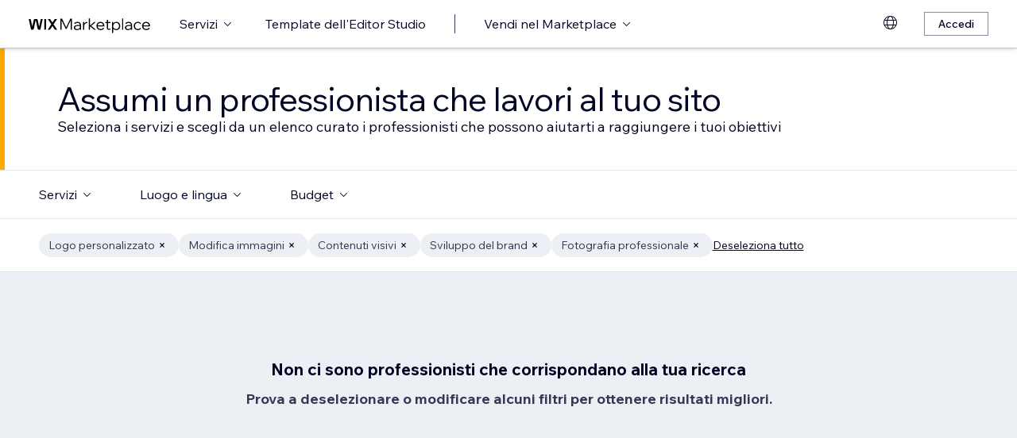

--- FILE ---
content_type: text/html; charset=utf-8
request_url: https://it.wix.com/marketplace/hire/graphic-designer?page=92
body_size: 60651
content:
<!DOCTYPE html><html><head><meta charSet="utf-8" data-next-head=""/><meta name="viewport" content="width=device-width" data-next-head=""/><title data-next-head="">Trova un grafico freelance | Wix Marketplace - Page 92</title><link hrefLang="cs" rel="alternate" href="https://cs.wix.com/marketplace/hire/graphic-designer?page=92" data-next-head=""/><link hrefLang="da" rel="alternate" href="https://da.wix.com/marketplace/hire/graphic-designer?page=92" data-next-head=""/><link hrefLang="de" rel="alternate" href="https://de.wix.com/marketplace/hire/graphic-designer?page=92" data-next-head=""/><link hrefLang="en" rel="alternate" href="https://www.wix.com/marketplace/hire/graphic-designer?page=92" data-next-head=""/><link hrefLang="es" rel="alternate" href="https://es.wix.com/marketplace/hire/graphic-designer?page=92" data-next-head=""/><link hrefLang="fr" rel="alternate" href="https://fr.wix.com/marketplace/hire/graphic-designer?page=92" data-next-head=""/><link hrefLang="hi" rel="alternate" href="https://hi.wix.com/marketplace/hire/graphic-designer?page=92" data-next-head=""/><link hrefLang="id" rel="alternate" href="https://id.wix.com/marketplace/hire/graphic-designer?page=92" data-next-head=""/><link hrefLang="it" rel="alternate" href="https://it.wix.com/marketplace/hire/graphic-designer?page=92" data-next-head=""/><link hrefLang="ja" rel="alternate" href="https://ja.wix.com/marketplace/hire/graphic-designer?page=92" data-next-head=""/><link hrefLang="ko" rel="alternate" href="https://ko.wix.com/marketplace/hire/graphic-designer?page=92" data-next-head=""/><link hrefLang="nl" rel="alternate" href="https://nl.wix.com/marketplace/hire/graphic-designer?page=92" data-next-head=""/><link hrefLang="no" rel="alternate" href="https://no.wix.com/marketplace/hire/graphic-designer?page=92" data-next-head=""/><link hrefLang="pl" rel="alternate" href="https://pl.wix.com/marketplace/hire/graphic-designer?page=92" data-next-head=""/><link hrefLang="pt" rel="alternate" href="https://pt.wix.com/marketplace/hire/graphic-designer?page=92" data-next-head=""/><link hrefLang="ru" rel="alternate" href="https://ru.wix.com/marketplace/hire/graphic-designer?page=92" data-next-head=""/><link hrefLang="sv" rel="alternate" href="https://sv.wix.com/marketplace/hire/graphic-designer?page=92" data-next-head=""/><link hrefLang="th" rel="alternate" href="https://th.wix.com/marketplace/hire/graphic-designer?page=92" data-next-head=""/><link hrefLang="tr" rel="alternate" href="https://tr.wix.com/marketplace/hire/graphic-designer?page=92" data-next-head=""/><link hrefLang="uk" rel="alternate" href="https://uk.wix.com/marketplace/hire/graphic-designer?page=92" data-next-head=""/><link hrefLang="vi" rel="alternate" href="https://vi.wix.com/marketplace/hire/graphic-designer?page=92" data-next-head=""/><link hrefLang="zh" rel="alternate" href="https://zh.wix.com/marketplace/hire/graphic-designer?page=92" data-next-head=""/><link hrefLang="x-default" rel="alternate" href="https://www.wix.com/marketplace/hire/graphic-designer?page=92" data-next-head=""/><link rel="prev" href="https://it.wix.com/marketplace/hire/graphic-designer?page=91" data-next-head=""/><meta name="description" content="Assumi i migliori grafici freelance. Esplora profili e portfolio per trovare il miglior grafico per il tuo prossimo progetto." data-next-head=""/><meta name="robots" content="index,follow" data-next-head=""/><meta property="og:url" content="https://it.wix.com/marketplace/hire/graphic-designer?page=92" data-next-head=""/><meta property="og:type" content="website" data-next-head=""/><meta property="og:title" content="Trova un grafico freelance | Wix Marketplace" data-next-head=""/><meta property="og:description" content="Assumi i migliori grafici freelance. Esplora profili e portfolio per trovare il miglior grafico per il tuo prossimo progetto." data-next-head=""/><meta property="og:image" content="https://static.wixstatic.com/media/375882_750a887236d5435cad3ce1cdc20050d6~mv2.jpg" data-next-head=""/><meta name="twitter:card" content="summary_large_image" data-next-head=""/><meta property="twitter:domain" content="wix.com" data-next-head=""/><meta property="twitter:url" content="https://it.wix.com/marketplace/hire/graphic-designer?page=92" data-next-head=""/><meta name="twitter:title" content="Trova un grafico freelance | Wix Marketplace" data-next-head=""/><meta name="twitter:description" content="Assumi i migliori grafici freelance. Esplora profili e portfolio per trovare il miglior grafico per il tuo prossimo progetto." data-next-head=""/><meta name="twitter:image" content="https://static.wixstatic.com/media/375882_750a887236d5435cad3ce1cdc20050d6~mv2.jpg" data-next-head=""/><link rel="canonical" href="https://it.wix.com/marketplace/hire/graphic-designer?page=92" data-next-head=""/><link rel="icon" sizes="192x192" href="https://www.wix.com/favicon.ico" type="image/x-icon"/><link rel="apple-touch-icon" href="https://www.wix.com/favicon.ico" type="image/x-icon"/><link rel="shortcut icon" type="image/x-icon" href="https://www.wix.com/favicon.ico"/><link rel="preload" href="https://static.parastorage.com/services/partners-marketplace-nextjs/dist/_next/static/chunks/a07973afe85c6e70.css" as="style"/><link rel="stylesheet" href="https://static.parastorage.com/services/partners-marketplace-nextjs/dist/_next/static/chunks/a07973afe85c6e70.css" data-n-g=""/><link rel="preload" href="https://static.parastorage.com/services/partners-marketplace-nextjs/dist/_next/static/chunks/599c1a70f318db98.css" as="style"/><link rel="stylesheet" href="https://static.parastorage.com/services/partners-marketplace-nextjs/dist/_next/static/chunks/599c1a70f318db98.css" data-n-g=""/><link rel="preload" href="https://static.parastorage.com/services/partners-marketplace-nextjs/dist/_next/static/chunks/9a726b3644cfc257.css" as="style"/><link rel="stylesheet" href="https://static.parastorage.com/services/partners-marketplace-nextjs/dist/_next/static/chunks/9a726b3644cfc257.css" data-n-p=""/><link rel="preload" href="https://static.parastorage.com/services/partners-marketplace-nextjs/dist/_next/static/chunks/75b797cf0c43edea.css" as="style"/><link rel="stylesheet" href="https://static.parastorage.com/services/partners-marketplace-nextjs/dist/_next/static/chunks/75b797cf0c43edea.css" data-n-p=""/><link rel="preload" href="https://static.parastorage.com/services/partners-marketplace-nextjs/dist/_next/static/chunks/80700e05bcec4cad.css" as="style"/><link rel="stylesheet" href="https://static.parastorage.com/services/partners-marketplace-nextjs/dist/_next/static/chunks/80700e05bcec4cad.css" data-n-p=""/><noscript data-n-css=""></noscript><script defer="" nomodule="" src="https://static.parastorage.com/services/partners-marketplace-nextjs/dist/_next/static/chunks/a6dad97d9634a72d.js"></script><script src="https://static.parastorage.com/services/partners-marketplace-nextjs/dist/_next/static/chunks/cd3b729cec1212b7.js" defer=""></script><script src="https://static.parastorage.com/services/partners-marketplace-nextjs/dist/_next/static/chunks/66fde2f0d035e0c3.js" defer=""></script><script src="https://static.parastorage.com/services/partners-marketplace-nextjs/dist/_next/static/chunks/3f6d081ae69b13d3.js" defer=""></script><script src="https://static.parastorage.com/services/partners-marketplace-nextjs/dist/_next/static/chunks/c077b7a085e19b78.js" defer=""></script><script src="https://static.parastorage.com/services/partners-marketplace-nextjs/dist/_next/static/chunks/98839674991eec0d.js" defer=""></script><script src="https://static.parastorage.com/services/partners-marketplace-nextjs/dist/_next/static/chunks/f47843eeb5383e5f.js" defer=""></script><script src="https://static.parastorage.com/services/partners-marketplace-nextjs/dist/_next/static/chunks/6b600ecd2a8aaac7.js" defer=""></script><script src="https://static.parastorage.com/services/partners-marketplace-nextjs/dist/_next/static/chunks/turbopack-431b1424b84f996d.js" defer=""></script><script src="https://static.parastorage.com/services/partners-marketplace-nextjs/dist/_next/static/chunks/18d6a87b8299636d.js" defer=""></script><script src="https://static.parastorage.com/services/partners-marketplace-nextjs/dist/_next/static/chunks/6cf842f89be7097e.js" defer=""></script><script src="https://static.parastorage.com/services/partners-marketplace-nextjs/dist/_next/static/chunks/81134d09d606936e.js" defer=""></script><script src="https://static.parastorage.com/services/partners-marketplace-nextjs/dist/_next/static/chunks/75db3452795d8c39.js" defer=""></script><script src="https://static.parastorage.com/services/partners-marketplace-nextjs/dist/_next/static/chunks/547d1620f6b4752f.js" defer=""></script><script src="https://static.parastorage.com/services/partners-marketplace-nextjs/dist/_next/static/chunks/a667141d2fbe11d7.js" defer=""></script><script src="https://static.parastorage.com/services/partners-marketplace-nextjs/dist/_next/static/chunks/a74d3df0c1ca23cd.js" defer=""></script><script src="https://static.parastorage.com/services/partners-marketplace-nextjs/dist/_next/static/chunks/f4211f4c6a7e2616.js" defer=""></script><script src="https://static.parastorage.com/services/partners-marketplace-nextjs/dist/_next/static/chunks/bbb013b38e952091.js" defer=""></script><script src="https://static.parastorage.com/services/partners-marketplace-nextjs/dist/_next/static/chunks/cd43085e068a148d.js" defer=""></script><script src="https://static.parastorage.com/services/partners-marketplace-nextjs/dist/_next/static/chunks/d9d4b09a6b56ef31.js" defer=""></script><script src="https://static.parastorage.com/services/partners-marketplace-nextjs/dist/_next/static/chunks/9197ef58153cb1dc.js" defer=""></script><script src="https://static.parastorage.com/services/partners-marketplace-nextjs/dist/_next/static/chunks/fb6a504a0d07d2fe.js" defer=""></script><script src="https://static.parastorage.com/services/partners-marketplace-nextjs/dist/_next/static/chunks/51e22cb8108f818c.js" defer=""></script><script src="https://static.parastorage.com/services/partners-marketplace-nextjs/dist/_next/static/chunks/6c97fb7dde048229.js" defer=""></script><script src="https://static.parastorage.com/services/partners-marketplace-nextjs/dist/_next/static/chunks/85413579793168a3.js" defer=""></script><script src="https://static.parastorage.com/services/partners-marketplace-nextjs/dist/_next/static/chunks/574428b0ecd30dec.js" defer=""></script><script src="https://static.parastorage.com/services/partners-marketplace-nextjs/dist/_next/static/chunks/turbopack-23a3a94be827a149.js" defer=""></script><script src="https://static.parastorage.com/services/partners-marketplace-nextjs/dist/_next/static/aKZjRFVQl2Dwh6b5IZajQ/_ssgManifest.js" defer=""></script><script src="https://static.parastorage.com/services/partners-marketplace-nextjs/dist/_next/static/aKZjRFVQl2Dwh6b5IZajQ/_buildManifest.js" defer=""></script></head><body><link rel="stylesheet" href="//static.parastorage.com/unpkg/@wix/wix-fonts@1.14.0/madefor.min.css"/>
<link rel="stylesheet" href="//static.parastorage.com/services/wix-studio-footer/0194070e8e341256275800c55e6e253821ead02e7020e040507be55c/app.min.css"/>
<script id="wix-studio-footer-script" defer="" src="//static.parastorage.com/services/wix-studio-footer/0194070e8e341256275800c55e6e253821ead02e7020e040507be55c/app.bundle.min.js"></script>
<script>
  window.document.getElementById('wix-studio-footer-script').onload = function () {
    var config = {"brand":"studio","language":"it","header":false,"footer":true};
    window.WixStudioFooter.render({...config, target: document.querySelector('#WIX_STUDIO_FOOTER'), replaceTarget: true})
  };
</script>
<div id="__next"><span data-newcolorsbranding="true" class="wds_1_241_0_newColorsBranding__root wds_1_241_0_madefordisplay__madefordisplay wds_1_241_0_madefor__madefor"><div data-hook="explore-page" class="wds_1_241_0_Box__root wds_1_241_0_Box---direction-8-vertical" style="min-height:100vh;background-color:#eceff3;--wds_1_241_0_Box-gap:0"><header data-hook="marketplace-header"><div id="mph" class="MarketplaceHeader-module-scss-module__ASapoq__marketplaceHeader "><div class="MarketplaceHeader-module-scss-module__ASapoq__container"><nav class="MarketplaceHeader-module-scss-module__ASapoq__nav"><ul class="MarketplaceHeader-module-scss-module__ASapoq__navList"><li class="FormattedMarketplaceLogo-module-scss-module__6V9lfq__cell "><a href="https://www.wix.com/marketplace" aria-label="wix marketplace" data-hook="logo-link" style="height:23px;align-content:center"><svg width="154" height="23" viewBox="0 0 249 37" fill="none" xmlns="http://www.w3.org/2000/svg"><path d="M77.3361 28.075H75.4752L67.0693 10.493V30H64.663V7.06004H67.9034L76.4377 24.9628L84.972 7.06004H88.1483V30H85.7421V10.493L77.3361 28.075ZM98.2031 30.5133C97.0053 30.5133 95.9466 30.2994 95.0268 29.8717C94.1285 29.4225 93.4226 28.8236 92.9093 28.075C92.4173 27.3263 92.1714 26.4708 92.1714 25.5083C92.1714 24.396 92.4815 23.4549 93.1018 22.6849C93.7221 21.8935 94.567 21.2946 95.6364 20.8882C96.7273 20.4818 97.9572 20.2786 99.3261 20.2786H104.203V20.1182C104.203 18.792 103.775 17.7333 102.919 16.9419C102.064 16.1505 100.909 15.7548 99.4544 15.7548C98.4063 15.7548 97.4545 15.9794 96.5989 16.4285C95.7648 16.8777 95.0268 17.4873 94.3851 18.2573L92.7168 16.6531C93.5937 15.712 94.5777 14.9848 95.6685 14.4714C96.7807 13.9581 98.0427 13.7014 99.4544 13.7014C100.866 13.7014 102.096 13.9688 103.144 14.5035C104.214 15.0168 105.037 15.7441 105.615 16.6852C106.213 17.6263 106.513 18.7386 106.513 20.0219V30H104.235V27.7862C103.593 28.6418 102.748 29.3155 101.7 29.8075C100.652 30.2781 99.4865 30.5133 98.2031 30.5133ZM98.4919 28.5241C99.818 28.5241 100.994 28.214 102.021 27.5937C103.048 26.952 103.775 26.0965 104.203 25.027V22.2036H99.6469C98.2138 22.2036 97.016 22.471 96.0535 23.0057C95.1124 23.5191 94.6418 24.3319 94.6418 25.4441C94.6418 26.3852 94.9947 27.1338 95.7006 27.69C96.4064 28.2461 97.3369 28.5241 98.4919 28.5241ZM119.244 13.9581V16.2681H118.602C117.661 16.2681 116.773 16.5141 115.939 17.006C115.105 17.498 114.431 18.268 113.918 19.3161C113.405 20.3641 113.148 21.7224 113.148 23.3907V30H110.774V14.2147H113.116V17.776C113.672 16.3857 114.485 15.4018 115.554 14.8243C116.624 14.2468 117.736 13.9581 118.891 13.9581H119.244ZM124.835 30H122.461V6.89962H124.835V21.3694L133.144 14.2147H136.417L127.401 21.8186L137.315 30H133.786L124.835 22.5245V30ZM152.069 25.5083L153.737 27.0804C152.903 28.1498 151.898 28.9947 150.721 29.615C149.545 30.2139 148.197 30.5133 146.679 30.5133C145.01 30.5133 143.513 30.1497 142.187 29.4225C140.882 28.6953 139.855 27.7007 139.107 26.4387C138.358 25.1767 137.984 23.733 137.984 22.1074C137.984 20.4818 138.337 19.038 139.043 17.776C139.77 16.5141 140.764 15.5195 142.026 14.7922C143.288 14.065 144.721 13.7014 146.326 13.7014C147.866 13.7014 149.224 14.065 150.4 14.7922C151.598 15.4981 152.539 16.4713 153.224 17.7119C153.908 18.9525 154.25 20.3855 154.25 22.0111V22.9415H140.518C140.711 24.5885 141.363 25.9147 142.476 26.9199C143.609 27.9252 145.021 28.4279 146.711 28.4279C148.935 28.4279 150.721 27.4547 152.069 25.5083ZM146.326 15.7868C144.764 15.7868 143.46 16.2681 142.411 17.2306C141.385 18.1717 140.764 19.423 140.551 20.9844H151.748C151.555 19.423 150.956 18.1717 149.951 17.2306C148.946 16.2681 147.737 15.7868 146.326 15.7868ZM166.572 30H162.851C161.738 30 160.872 29.7006 160.252 29.1017C159.653 28.4814 159.353 27.6151 159.353 26.5029V16.236H156.081V14.2147H159.353V9.59466H161.728V14.2147H166.348V16.236H161.728V26.3104C161.728 27.4012 162.273 27.9466 163.364 27.9466H166.572V30ZM172.303 36.2243H169.928V14.2147H172.27V17.2627C172.827 16.1719 173.671 15.3056 174.805 14.6639C175.939 14.0222 177.19 13.7014 178.559 13.7014C180.099 13.7014 181.468 14.0757 182.666 14.8243C183.863 15.5516 184.794 16.5462 185.457 17.8081C186.141 19.0701 186.484 20.5032 186.484 22.1074C186.484 23.733 186.131 25.1767 185.425 26.4387C184.74 27.7007 183.778 28.6953 182.537 29.4225C181.318 30.1497 179.917 30.5133 178.334 30.5133C176.965 30.5133 175.757 30.246 174.709 29.7112C173.661 29.1765 172.859 28.4493 172.303 27.5295V36.2243ZM172.303 22.5886V24.642C172.709 25.7756 173.436 26.6954 174.484 27.4012C175.532 28.0857 176.73 28.4279 178.078 28.4279C179.254 28.4279 180.281 28.1605 181.158 27.6258C182.035 27.0697 182.719 26.3211 183.211 25.3799C183.724 24.4174 183.981 23.3266 183.981 22.1074C183.981 20.8882 183.735 19.808 183.243 18.8669C182.773 17.9044 182.11 17.1558 181.254 16.621C180.398 16.0649 179.404 15.7868 178.27 15.7868C177.115 15.7868 176.088 16.0756 175.19 16.6531C174.292 17.2306 173.586 18.0327 173.073 19.0594C172.559 20.0647 172.303 21.2411 172.303 22.5886ZM192.606 30H190.231V6.89962H192.606V30ZM202.162 30.5133C200.965 30.5133 199.906 30.2994 198.986 29.8717C198.088 29.4225 197.382 28.8236 196.869 28.075C196.377 27.3263 196.131 26.4708 196.131 25.5083C196.131 24.396 196.441 23.4549 197.061 22.6849C197.681 21.8935 198.526 21.2946 199.596 20.8882C200.687 20.4818 201.916 20.2786 203.285 20.2786H208.162V20.1182C208.162 18.792 207.734 17.7333 206.879 16.9419C206.023 16.1505 204.868 15.7548 203.414 15.7548C202.366 15.7548 201.414 15.9794 200.558 16.4285C199.724 16.8777 198.986 17.4873 198.344 18.2573L196.676 16.6531C197.553 15.712 198.537 14.9848 199.628 14.4714C200.74 13.9581 202.002 13.7014 203.414 13.7014C204.825 13.7014 206.055 13.9688 207.103 14.5035C208.173 15.0168 208.996 15.7441 209.574 16.6852C210.173 17.6263 210.472 18.7386 210.472 20.0219V30H208.194V27.7862C207.552 28.6418 206.708 29.3155 205.66 29.8075C204.611 30.2781 203.446 30.5133 202.162 30.5133ZM202.451 28.5241C203.777 28.5241 204.954 28.214 205.98 27.5937C207.007 26.952 207.734 26.0965 208.162 25.027V22.2036H203.606C202.173 22.2036 200.975 22.471 200.013 23.0057C199.072 23.5191 198.601 24.3319 198.601 25.4441C198.601 26.3852 198.954 27.1338 199.66 27.69C200.366 28.2461 201.296 28.5241 202.451 28.5241ZM227.085 25.8933L228.786 27.4654C228.058 28.4065 227.139 29.1551 226.026 29.7112C224.936 30.246 223.695 30.5133 222.305 30.5133C220.701 30.5133 219.267 30.1497 218.006 29.4225C216.765 28.6953 215.781 27.7007 215.054 26.4387C214.348 25.1767 213.995 23.733 213.995 22.1074C213.995 20.4818 214.348 19.038 215.054 17.776C215.781 16.5141 216.776 15.5195 218.038 14.7922C219.3 14.065 220.733 13.7014 222.337 13.7014C223.727 13.7014 224.968 13.9795 226.059 14.5356C227.149 15.0703 228.058 15.8082 228.786 16.7494L227.085 18.3215C226.572 17.5515 225.93 16.9419 225.16 16.4927C224.39 16.0221 223.449 15.7868 222.337 15.7868C221.182 15.7868 220.166 16.0542 219.289 16.5889C218.412 17.1237 217.727 17.8723 217.236 18.8348C216.744 19.7759 216.498 20.8668 216.498 22.1074C216.498 23.3479 216.744 24.4495 217.236 25.412C217.727 26.3531 218.412 27.0911 219.289 27.6258C220.166 28.1605 221.182 28.4279 222.337 28.4279C223.449 28.4279 224.39 28.2033 225.16 27.7541C225.93 27.2836 226.572 26.6633 227.085 25.8933ZM244.936 25.5083L246.605 27.0804C245.771 28.1498 244.765 28.9947 243.589 29.615C242.412 30.2139 241.065 30.5133 239.546 30.5133C237.878 30.5133 236.381 30.1497 235.055 29.4225C233.75 28.6953 232.723 27.7007 231.975 26.4387C231.226 25.1767 230.852 23.733 230.852 22.1074C230.852 20.4818 231.205 19.038 231.91 17.776C232.638 16.5141 233.632 15.5195 234.894 14.7922C236.156 14.065 237.589 13.7014 239.193 13.7014C240.733 13.7014 242.092 14.065 243.268 14.7922C244.466 15.4981 245.407 16.4713 246.091 17.7119C246.776 18.9525 247.118 20.3855 247.118 22.0111V22.9415H233.386C233.579 24.5885 234.231 25.9147 235.343 26.9199C236.477 27.9252 237.889 28.4279 239.578 28.4279C241.803 28.4279 243.589 27.4547 244.936 25.5083ZM239.193 15.7868C237.632 15.7868 236.327 16.2681 235.279 17.2306C234.252 18.1717 233.632 19.423 233.418 20.9844H244.616C244.423 19.423 243.824 18.1717 242.819 17.2306C241.814 16.2681 240.605 15.7868 239.193 15.7868Z" fill="black"></path><g clip-path="url(#clip0_108_15)"><mask id="mask0_108_15" style="mask-type:luminance" maskUnits="userSpaceOnUse" x="0" y="7" width="59" height="24"><path d="M58.5586 7H0V30.3H58.5586V7Z" fill="white"></path></mask><g mask="url(#mask0_108_15)"><path d="M58.5572 6.99994H55.3226C54.4253 6.99994 53.5864 7.45659 53.0827 8.22027L48.7566 14.7786C48.6415 14.9525 48.3918 14.9525 48.2763 14.7786L43.9506 8.22027C43.4476 7.45659 42.608 6.99994 41.7107 6.99994H38.4761L46.182 18.6825L38.5186 30.3H41.7532C42.6505 30.3 43.4894 29.8433 43.9931 29.0796L48.2763 22.5864C48.3918 22.4125 48.6415 22.4125 48.7566 22.5864L53.0398 29.0796C53.5428 29.8433 54.3828 30.3 55.2801 30.3H58.5147L50.8509 18.6825L58.5572 6.99994Z" fill="black"></path><path d="M31.821 9.38328V30.3H33.367C34.6482 30.3 35.6864 29.2331 35.6864 27.9166V6.99994H34.1404C32.8592 6.99994 31.821 8.06676 31.821 9.38328Z" fill="black"></path><path d="M28.9877 7.00003H27.6119C26.0972 7.00003 24.7848 8.07657 24.4492 9.59421L21.3714 23.4988L18.6777 10.5192C18.1793 8.12029 15.7843 6.50257 13.3335 7.19824C11.7725 7.64129 10.6151 8.99667 10.2776 10.6241L7.61116 23.4813L4.53915 9.59518C4.20254 8.07754 2.89015 7.00003 1.37541 7.00003H0.000610352L5.1566 30.2991H7.11005C8.8829 30.2991 10.4147 29.0253 10.7844 27.2434L14.0805 11.347C14.1211 11.1497 14.2932 11.0069 14.4889 11.0069C14.6847 11.0069 14.8568 11.1497 14.8974 11.347L18.1964 27.2444C18.5661 29.0263 20.0978 30.2991 21.8707 30.2991H23.8308L28.9877 7.00003Z" fill="black"></path></g></g><defs><clipPath id="clip0_108_15"><rect width="58.8048" height="23.3" fill="white" transform="translate(0 7)"></rect></clipPath></defs></svg></a></li><li class="MarketplaceHeader-module-scss-module__ASapoq__cell MarketplaceHeader-module-scss-module__ASapoq__desktop"><button data-hook="services-link" id="mph-services-link" data-skin="dark" data-size="medium" data-weight="thin" data-underline="none" class="wds_1_241_0_ButtonCore__root wds_1_241_0_Focusable__root wds_1_241_0_TextButton__root wds_1_241_0_TextButton---skin-4-dark wds_1_241_0_TextButton---underline-4-none wds_1_241_0_TextButton---weight-4-thin wds_1_241_0_TextButton---size-6-medium" type="button" tabindex="0" aria-disabled="false"><span class="wds_1_241_0_ButtonCore__content">Servizi</span><svg viewBox="0 0 24 24" fill="currentColor" width="24" height="24" class="wds_1_241_0_ButtonCore__suffix" data-hook="suffix-icon"><path d="M8.14644661,10.1464466 C8.34170876,9.95118446 8.65829124,9.95118446 8.85355339,10.1464466 L12.4989857,13.7981758 L16.1502401,10.1464466 C16.3455022,9.95118446 16.6620847,9.95118446 16.8573469,10.1464466 C17.052609,10.3417088 17.052609,10.6582912 16.8573469,10.8535534 L12.4989857,15.2123894 L8.14644661,10.8535534 C7.95118446,10.6582912 7.95118446,10.3417088 8.14644661,10.1464466 Z"></path></svg></button></li><li class="MarketplaceHeader-module-scss-module__ASapoq__cell MarketplaceHeader-module-scss-module__ASapoq__desktop"><a data-hook="studio-templates-link" data-skin="dark" data-size="medium" data-weight="thin" data-underline="none" class="wds_1_241_0_ButtonCore__root wds_1_241_0_Focusable__root wds_1_241_0_TextButton__root wds_1_241_0_TextButton---skin-4-dark wds_1_241_0_TextButton---underline-4-none wds_1_241_0_TextButton---weight-4-thin wds_1_241_0_TextButton---size-6-medium" type="button" href="https://it.wix.com/marketplace/templates?entry=marketplace_header&amp;origin=explore" tabindex="0" aria-disabled="false"><span class="wds_1_241_0_ButtonCore__content">Template dell&#x27;Editor Studio</span></a></li><li class="MarketplaceHeader-module-scss-module__ASapoq__cell MarketplaceHeader-module-scss-module__ASapoq__desktop"><div class="wds_1_241_0_Box__root wds_1_241_0_Box---direction-10-horizontal" style="height:24px;--wds_1_241_0_Box-gap:0"><hr class="wds_1_241_0_Divider__root wds_1_241_0_Divider---direction-8-vertical wds_1_241_0_Divider---skin-4-dark"/></div></li><li class="MarketplaceHeader-module-scss-module__ASapoq__cell MarketplaceHeader-module-scss-module__ASapoq__desktop"><div data-hook="sell-in-marketplace-dropdown" data-popover-root="true" data-list-type="action" class="wds_1_241_0_PopoverNext__root wds_1_241_0_DropdownBase__root wds_1_241_0_DropdownBase--withWidth wds_1_241_0_PopoverMenu__root"><div data-hook="sell-in-marketplace-dropdown-trigger" class="wds_1_241_0_PopoverNextTrigger__root wds_1_241_0_DropdownBase__trigger" aria-expanded="false" aria-haspopup="dialog"><button data-hook="sell-in-marketplace-button" aria-haspopup="menu" aria-expanded="false" data-skin="dark" data-size="medium" data-weight="thin" data-underline="none" class="wds_1_241_0_ButtonCore__root wds_1_241_0_Focusable__root wds_1_241_0_TextButton__root wds_1_241_0_TextButton---skin-4-dark wds_1_241_0_TextButton---underline-4-none wds_1_241_0_TextButton---weight-4-thin wds_1_241_0_TextButton---size-6-medium" type="button" tabindex="0" aria-disabled="false"><span class="wds_1_241_0_ButtonCore__content">Vendi nel Marketplace</span><svg viewBox="0 0 24 24" fill="currentColor" width="24" height="24" class="wds_1_241_0_ButtonCore__suffix" data-hook="suffix-icon"><path d="M8.14644661,10.1464466 C8.34170876,9.95118446 8.65829124,9.95118446 8.85355339,10.1464466 L12.4989857,13.7981758 L16.1502401,10.1464466 C16.3455022,9.95118446 16.6620847,9.95118446 16.8573469,10.1464466 C17.052609,10.3417088 17.052609,10.6582912 16.8573469,10.8535534 L12.4989857,15.2123894 L8.14644661,10.8535534 C7.95118446,10.6582912 7.95118446,10.3417088 8.14644661,10.1464466 Z"></path></svg></button></div></div></li><li class="MarketplaceHeader-module-scss-module__ASapoq__cell MarketplaceHeader-module-scss-module__ASapoq__desktop MarketplaceHeader-module-scss-module__ASapoq__right MarketplaceHeader-module-scss-module__ASapoq__last"><div data-height="12px" data-width="72px" data-skin="light"><div class="wds_1_241_0_Box__root wds_1_241_0_Box---direction-10-horizontal wds_1_241_0_SkeletonRectangle__root wds_1_241_0_SkeletonRectangle---skin-5-light" style="width:72px;height:12px;--wds_1_241_0_Box-gap:0"></div></div></li><li class="MarketplaceHeader-module-scss-module__ASapoq__cell MarketplaceHeader-module-scss-module__ASapoq__mobile MarketplaceHeader-module-scss-module__ASapoq__right"><button aria-label="apri menu" data-hook="mobile-menu" class="MarketplaceHeader-module-scss-module__ASapoq__mobileButton"><svg viewBox="0 0 24 24" fill="currentColor" width="24" height="24"><path d="M20,17 L20,18 L4,18 L4,17 L20,17 Z M20,12 L20,13 L4,13 L4,12 L20,12 Z M20,7 L20,8 L4,8 L4,7 L20,7 Z"></path></svg></button></li></ul><div id="mph-popover-container" data-hook="mph-popover-container" class="DesktopMenuPopover-module-scss-module__uMgnhq__desktopMenu"><div id="mph-popover-overlay" class="DesktopMenuPopover-module-scss-module__uMgnhq__popoverOverlay "><div id="mph-popover" data-hook="mph-popover"><div class="DesktopMenuPopover-module-scss-module__uMgnhq__popoverContent "><div id="mph-popover-inner-content" class="DesktopMenuPopover-module-scss-module__uMgnhq__popoverInnerContent" tabindex="0" role="list"><div class="CategoryContainer-module-scss-module__-n8PkG__categoryContainer"><div class="CategoryContainer-module-scss-module__-n8PkG__category" role="listitem"><a class="CategoryContainer-module-scss-module__-n8PkG__categoryLink" href="https://it.wix.com/marketplace/hire/web-design" data-hook="category-link-webdesign">Web design</a></div></div><div class="CategoryContainer-module-scss-module__-n8PkG__categoryContainer"><div class="CategoryContainer-module-scss-module__-n8PkG__category" role="listitem"><a class="CategoryContainer-module-scss-module__-n8PkG__categoryLink" href="https://it.wix.com/marketplace/hire/online-store" data-hook="category-link-onlinestore">Negozio online</a></div></div><div class="CategoryContainer-module-scss-module__-n8PkG__categoryContainer"><div class="CategoryContainer-module-scss-module__-n8PkG__category" role="listitem"><a class="CategoryContainer-module-scss-module__-n8PkG__categoryLink" href="https://it.wix.com/marketplace/hire/web-developer" data-hook="category-link-webdev">Programmazione web</a></div></div><div class="CategoryContainer-module-scss-module__-n8PkG__categoryContainer"><div class="CategoryContainer-module-scss-module__-n8PkG__category" role="listitem"><a class="CategoryContainer-module-scss-module__-n8PkG__categoryLink" href="https://it.wix.com/marketplace/hire/marketing-promoting" data-hook="category-link-marketingandpromoting">Marketing e promozione</a></div></div><div class="CategoryContainer-module-scss-module__-n8PkG__categoryContainer"><div class="CategoryContainer-module-scss-module__-n8PkG__category" role="listitem"><a class="CategoryContainer-module-scss-module__-n8PkG__categoryLink" href="https://it.wix.com/marketplace/hire/graphic-designer" data-hook="category-link-graphicdesign">Graphic design</a></div></div><div class="CategoryContainer-module-scss-module__-n8PkG__categoryContainer"><div class="CategoryContainer-module-scss-module__-n8PkG__category" role="listitem"><a class="CategoryContainer-module-scss-module__-n8PkG__categoryLink" href="https://it.wix.com/marketplace/hire/small-tasks" data-hook="category-link-smalltasks">Configurazione del sito e altre attività</a></div></div></div></div></div></div><div class="DesktopMenuPopover-module-scss-module__uMgnhq__popoverArrow " style="left:380px"></div></div></nav></div><div role="list" data-hook="mobile-menu-container" class="MarketplaceHeader-module-scss-module__ASapoq__mobileMenu "><div class="wds_1_241_0_Box__root wds_1_241_0_Box---direction-10-horizontal CategoryLinkAccordion-module-scss-module__O4t0zq__accordionContainer" style="margin:calc(0 * var(--wds-space-100, 6px)) -24px;--wds_1_241_0_Box-gap:0;display:block"><div data-hook="category-link-accordion" class="wds_1_241_0_Accordion__accordion" data-transition-speed="medium" data-horizontal-padding="none" data-skin="light"><div data-hook="accordion-item" class="wds_1_241_0_AccordionItem__root wds_1_241_0_AccordionItem---skin-5-light wds_1_241_0_AccordionItem--hideShadow wds_1_241_0_AccordionItem---size-5-small wds_1_241_0_AccordionItem---horizontalPadding-4-none wds_1_241_0_AccordionItem--last wds_1_241_0_AccordionItem---titleSize-6-medium wds_1_241_0_Accordion__item wds_1_241_0_Accordion--last"><div class="wds_1_241_0_AccordionItem__header wds_1_241_0_AccordionItem---size-5-small" data-hook="header"><div class="wds_1_241_0_AccordionItem__titleWrapper"><div data-hook="titleContainer"><div class="wds_1_241_0_Box__root wds_1_241_0_Box---direction-10-horizontal" style="padding-left:calc(var(--wds-space-100, 6px) * 4);--wds_1_241_0_Box-gap:0;display:block"><span data-mask="false" class="wds_1_241_0_Text__root wds_1_241_0_Text---size-6-medium wds_1_241_0_Text---skin-8-standard wds_1_241_0_Text---weight-6-normal wds_1_241_0_Text---list-style-9-checkmark wds_1_241_0_Text---overflow-wrap-6-normal" data-size="medium" data-secondary="false" data-skin="standard" data-light="false" data-weight="normal" data-widows="false" data-list-style="checkmark" data-overflow-wrap="normal">Servizi</span></div></div></div><div class="wds_1_241_0_AccordionItem__iconsContainer"><div data-hook="accordion-toggle-button"><div class="wds_1_241_0_Box__root wds_1_241_0_Box---direction-10-horizontal" style="padding-right:calc(var(--wds-space-100, 6px) * 4);--wds_1_241_0_Box-gap:0"><button data-skin="dark" data-underline="none" data-size="medium" class="wds_1_241_0_ButtonCore__root wds_1_241_0_Focusable__root wds_1_241_0_TextButton__root wds_1_241_0_TextButton---skin-4-dark wds_1_241_0_TextButton---underline-4-none wds_1_241_0_TextButton---size-6-medium" type="button" tabindex="0" aria-disabled="false"><span class="wds_1_241_0_ButtonCore__content"><svg viewBox="0 0 24 24" fill="currentColor" width="24" height="24"><path d="M8.14644661,10.1464466 C8.34170876,9.95118446 8.65829124,9.95118446 8.85355339,10.1464466 L12.4989857,13.7981758 L16.1502401,10.1464466 C16.3455022,9.95118446 16.6620847,9.95118446 16.8573469,10.1464466 C17.052609,10.3417088 17.052609,10.6582912 16.8573469,10.8535534 L12.4989857,15.2123894 L8.14644661,10.8535534 C7.95118446,10.6582912 7.95118446,10.3417088 8.14644661,10.1464466 Z"></path></svg></span></button></div></div></div></div><div id="react-collapsed-panel-undefined" aria-hidden="true" style="box-sizing:border-box;display:block;height:0px;overflow:hidden"></div></div></div></div><div class="MobileScreens-module-scss-module__kEQb3a__linkWrapper" role="listitem"><a data-hook="studio-templates-link" data-skin="dark" data-size="medium" data-weight="normal" data-underline="none" class="wds_1_241_0_ButtonCore__root wds_1_241_0_Focusable__root wds_1_241_0_TextButton__root wds_1_241_0_TextButton---skin-4-dark wds_1_241_0_TextButton---underline-4-none wds_1_241_0_TextButton---weight-6-normal wds_1_241_0_TextButton---size-6-medium" type="button" href="https://it.wix.com/marketplace/templates?entry=marketplace_header&amp;origin=explore" tabindex="0" aria-disabled="false"><span class="wds_1_241_0_ButtonCore__content">Template dell&#x27;Editor Studio</span></a></div><div class="MobileScreens-module-scss-module__kEQb3a__divider"></div><div class="wds_1_241_0_Box__root wds_1_241_0_Box---direction-10-horizontal SellInMarketplaceLinkAccordion-module-scss-module__32XZPq__accordionContainer" style="margin:calc(0 * var(--wds-space-100, 6px)) -24px;--wds_1_241_0_Box-gap:0;display:block"><div data-hook="sell-in-marketplace-link-accordion" class="wds_1_241_0_Accordion__accordion" data-transition-speed="medium" data-horizontal-padding="none" data-skin="light"><div data-hook="accordion-item" class="wds_1_241_0_AccordionItem__root wds_1_241_0_AccordionItem---skin-5-light wds_1_241_0_AccordionItem--hideShadow wds_1_241_0_AccordionItem---size-5-small wds_1_241_0_AccordionItem---horizontalPadding-4-none wds_1_241_0_AccordionItem--last wds_1_241_0_AccordionItem---titleSize-6-medium wds_1_241_0_Accordion__item wds_1_241_0_Accordion--last"><div class="wds_1_241_0_AccordionItem__header wds_1_241_0_AccordionItem---size-5-small" data-hook="header"><div class="wds_1_241_0_AccordionItem__titleWrapper"><div data-hook="titleContainer"><div class="wds_1_241_0_Box__root wds_1_241_0_Box---direction-10-horizontal" style="padding-left:calc(var(--wds-space-100, 6px) * 4);--wds_1_241_0_Box-gap:0;display:block"><span data-mask="false" class="wds_1_241_0_Text__root wds_1_241_0_Text---size-6-medium wds_1_241_0_Text---skin-8-standard wds_1_241_0_Text---weight-6-normal wds_1_241_0_Text---list-style-9-checkmark wds_1_241_0_Text---overflow-wrap-6-normal" data-size="medium" data-secondary="false" data-skin="standard" data-light="false" data-weight="normal" data-widows="false" data-list-style="checkmark" data-overflow-wrap="normal">Vendi nel Marketplace</span></div></div></div><div class="wds_1_241_0_AccordionItem__iconsContainer"><div data-hook="accordion-toggle-button"><div class="wds_1_241_0_Box__root wds_1_241_0_Box---direction-10-horizontal" style="padding-right:calc(var(--wds-space-100, 6px) * 4);--wds_1_241_0_Box-gap:0"><button data-skin="dark" data-underline="none" data-size="medium" class="wds_1_241_0_ButtonCore__root wds_1_241_0_Focusable__root wds_1_241_0_TextButton__root wds_1_241_0_TextButton---skin-4-dark wds_1_241_0_TextButton---underline-4-none wds_1_241_0_TextButton---size-6-medium" type="button" tabindex="0" aria-disabled="false"><span class="wds_1_241_0_ButtonCore__content"><svg viewBox="0 0 24 24" fill="currentColor" width="24" height="24"><path d="M8.14644661,10.1464466 C8.34170876,9.95118446 8.65829124,9.95118446 8.85355339,10.1464466 L12.4989857,13.7981758 L16.1502401,10.1464466 C16.3455022,9.95118446 16.6620847,9.95118446 16.8573469,10.1464466 C17.052609,10.3417088 17.052609,10.6582912 16.8573469,10.8535534 L12.4989857,15.2123894 L8.14644661,10.8535534 C7.95118446,10.6582912 7.95118446,10.3417088 8.14644661,10.1464466 Z"></path></svg></span></button></div></div></div></div><div id="react-collapsed-panel-undefined" aria-hidden="true" style="box-sizing:border-box;display:block;height:0px;overflow:hidden"></div></div></div></div><div class="MobileScreens-module-scss-module__kEQb3a__divider"></div><div class="MobileScreens-module-scss-module__kEQb3a__linkWrapper" role="listitem"><button data-hook="language-selector-link" data-skin="dark" data-weight="normal" data-underline="none" data-size="medium" class="wds_1_241_0_ButtonCore__root wds_1_241_0_Focusable__root wds_1_241_0_TextButton__root wds_1_241_0_TextButton---skin-4-dark wds_1_241_0_TextButton---underline-4-none wds_1_241_0_TextButton---weight-6-normal wds_1_241_0_TextButton---size-6-medium MobileScreens-module-scss-module__kEQb3a__mobileMenuTextButton" type="button" tabindex="0" aria-disabled="false"><span class="wds_1_241_0_ButtonCore__content"><div class="wds_1_241_0_Box__root wds_1_241_0_Box---direction-10-horizontal" style="--wds_1_241_0_Box-gap:0"><div class="wds_1_241_0_Box__root wds_1_241_0_Box---direction-10-horizontal" style="padding-right:calc(var(--wds-space-100, 6px) * 1);--wds_1_241_0_Box-gap:0"><svg viewBox="0 0 24 24" fill="currentColor" width="24" height="24"><path d="M4.42676427,15 L7.19778729,15 C7.069206,14.209578 7,13.3700549 7,12.5 C7,11.6299451 7.069206,10.790422 7.19778729,10 L4.42676427,10 C4.15038555,10.7819473 4,11.6234114 4,12.5 C4,13.3765886 4.15038555,14.2180527 4.42676427,15 Z M4.86504659,16 C5.7403587,17.6558985 7.21741102,18.9446239 9.0050441,19.5750165 C8.30729857,18.6953657 7.74701714,17.4572396 7.39797964,16 L4.86504659,16 Z M18.5732357,15 C18.8496144,14.2180527 19,13.3765886 19,12.5 C19,11.6234114 18.8496144,10.7819473 18.5732357,10 L15.8022127,10 C15.930794,10.790422 16,11.6299451 16,12.5 C16,13.3700549 15.930794,14.209578 15.8022127,15 L18.5732357,15 Z M18.1349534,16 L15.6020204,16 C15.2529829,17.4572396 14.6927014,18.6953657 13.9949559,19.5750165 C15.782589,18.9446239 17.2596413,17.6558985 18.1349534,16 Z M8.21230689,15 L14.7876931,15 C14.9240019,14.2216581 15,13.3811544 15,12.5 C15,11.6188456 14.9240019,10.7783419 14.7876931,10 L8.21230689,10 C8.07599807,10.7783419 8,11.6188456 8,12.5 C8,13.3811544 8.07599807,14.2216581 8.21230689,15 Z M8.42865778,16 C9.05255412,18.3998027 10.270949,20 11.5,20 C12.729051,20 13.9474459,18.3998027 14.5713422,16 L8.42865778,16 Z M4.86504659,9 L7.39797964,9 C7.74701714,7.54276045 8.30729857,6.30463431 9.0050441,5.42498347 C7.21741102,6.05537614 5.7403587,7.34410146 4.86504659,9 Z M18.1349534,9 C17.2596413,7.34410146 15.782589,6.05537614 13.9949559,5.42498347 C14.6927014,6.30463431 15.2529829,7.54276045 15.6020204,9 L18.1349534,9 Z M8.42865778,9 L14.5713422,9 C13.9474459,6.60019727 12.729051,5 11.5,5 C10.270949,5 9.05255412,6.60019727 8.42865778,9 Z M11.5,21 C6.80557963,21 3,17.1944204 3,12.5 C3,7.80557963 6.80557963,4 11.5,4 C16.1944204,4 20,7.80557963 20,12.5 C20,17.1944204 16.1944204,21 11.5,21 Z"></path></svg></div>Italiano</div></span><svg viewBox="0 0 24 24" fill="currentColor" width="24" height="24" class="wds_1_241_0_ButtonCore__suffix" data-hook="suffix-icon"><path d="M9.14644661,8.14512634 C9.34170876,7.9498642 9.65829124,7.9498642 9.85355339,8.14512634 L14.206596,12.5 L9.85355339,16.8536987 C9.65829124,17.0489609 9.34170876,17.0489609 9.14644661,16.8536987 C8.95118446,16.6584366 8.95118446,16.3418541 9.14644661,16.1465919 L12.7923824,12.5 L9.14644661,8.85223312 C8.95118446,8.65697098 8.95118446,8.34038849 9.14644661,8.14512634 Z"></path></svg></button></div><div class="MobileScreens-module-scss-module__kEQb3a__divider"></div><div class="MobileScreens-module-scss-module__kEQb3a__linkWrapper" role="listitem"><a data-hook="contactSupport-link" data-weight="normal" data-skin="dark" data-underline="none" data-size="medium" class="wds_1_241_0_ButtonCore__root wds_1_241_0_Focusable__root wds_1_241_0_TextButton__root wds_1_241_0_TextButton---skin-4-dark wds_1_241_0_TextButton---underline-4-none wds_1_241_0_TextButton---weight-6-normal wds_1_241_0_TextButton---size-6-medium" type="button" href="https://www.wix.com/contact" tabindex="0" aria-disabled="false"><span class="wds_1_241_0_ButtonCore__content">Contatta l&#x27;assistenza</span></a></div><div class="MobileScreens-module-scss-module__kEQb3a__linkWrapper" role="listitem"><a data-hook="wix-link" data-weight="normal" data-skin="dark" data-underline="none" data-size="medium" class="wds_1_241_0_ButtonCore__root wds_1_241_0_Focusable__root wds_1_241_0_TextButton__root wds_1_241_0_TextButton---skin-4-dark wds_1_241_0_TextButton---underline-4-none wds_1_241_0_TextButton---weight-6-normal wds_1_241_0_TextButton---size-6-medium" type="button" href="https://www.wix.com" tabindex="0" aria-disabled="false"><span class="wds_1_241_0_ButtonCore__content">Vai su Wix.com</span></a></div><div class="MobileScreens-module-scss-module__kEQb3a__mobileMenuStickBottom"><div class="MobileScreens-module-scss-module__kEQb3a__topGradient"></div><div class="MobileScreens-module-scss-module__kEQb3a__content"><div class="MobileScreens-module-scss-module__kEQb3a__divider"></div><div class="MobileScreens-module-scss-module__kEQb3a__buttons"><button data-hook="login-btn" aria-label="Accedi" data-skin="standard" data-priority="secondary" data-size="large" class="wds_1_241_0_ButtonCore__root wds_1_241_0_Focusable__root wds_1_241_0_Button__root wds_1_241_0_Button---skin-8-standard wds_1_241_0_Button---priority-9-secondary wds_1_241_0_Button---size-5-large" type="button" tabindex="0"><span class="wds_1_241_0_ButtonCore__content">Accedi</span></button></div></div></div></div></div></header><div class="Explore-module-scss-module__YYfIeq__topTitleWrapper"><div data-hook="header-banner-container" class="wds_1_241_0_Box__root wds_1_241_0_Box---direction-8-vertical HeaderBanner-module-scss-module__VlrOuq__bannerWrapper Explore-module-scss-module__YYfIeq__bannerWrapperBoxShadowOrange" style="--wds_1_241_0_Box-gap:0"><div class="wds_1_241_0_Box__root wds_1_241_0_Box---direction-8-vertical HeaderBanner-module-scss-module__VlrOuq__textWrapper" style="--wds_1_241_0_Box-gap:0"><h1 data-hook="explore-page-banner-title" class="wds_1_241_0_Heading__root wds_1_241_0_Heading---appearance-2-H1 wds_1_241_0_Heading--newColorsBranding" data-light="false" data-mask="false"><span data-mask="false" class="wds_1_241_0_Text__root wds_1_241_0_Text---size-6-medium wds_1_241_0_Text---skin-8-standard wds_1_241_0_Text---weight-4-thin wds_1_241_0_Text---list-style-9-checkmark wds_1_241_0_Text---overflow-wrap-6-normal" data-size="medium" data-secondary="false" data-skin="standard" data-light="false" data-weight="thin" data-widows="false" data-list-style="checkmark" data-overflow-wrap="normal">Assumi un professionista che lavori al tuo sito</span></h1><span data-hook="header-banner-subtitle" data-mask="false" class="wds_1_241_0_Text__root wds_1_241_0_Text---size-6-medium wds_1_241_0_Text---skin-8-standard wds_1_241_0_Text---weight-4-thin wds_1_241_0_Text---list-style-9-checkmark wds_1_241_0_Text---overflow-wrap-6-normal HeaderBanner-module-scss-module__VlrOuq__subtitle" data-size="medium" data-secondary="false" data-skin="standard" data-light="false" data-weight="thin" data-widows="false" data-list-style="checkmark" data-overflow-wrap="normal">Seleziona i servizi e scegli da un elenco curato i professionisti che possono aiutarti a raggiungere i tuoi obiettivi</span></div></div></div><div class="Explore-module-scss-module__YYfIeq__stickyNav"><div class="wds_1_241_0_Box__root wds_1_241_0_Box---direction-8-vertical" style="background-color:#fff;--wds_1_241_0_Box-gap:0"><div><div class="Explore-module-scss-module__YYfIeq__innerNav" data-hook="filters"><div class="wds_1_241_0_Box__root wds_1_241_0_Box---direction-10-horizontal" style="margin-top:18px;margin-bottom:18px;--wds_1_241_0_Box-gap:0"><div style="margin-left:0px;margin-right:55px"><div data-hook="services-panel"><div data-hook="services-popover" data-content-hook="popover-content-services-popover-0" class="wds_1_241_0_Popover__root wds_1_241_0_Popover---skin-5-light" data-zindex="3"><div class="wds_1_241_0_Popover__element" data-hook="popover-element"><button data-hook="services-popover-element" data-skin="dark" data-underline="none" data-size="medium" class="wds_1_241_0_ButtonCore__root wds_1_241_0_Focusable__root wds_1_241_0_TextButton__root wds_1_241_0_TextButton---skin-4-dark wds_1_241_0_TextButton---underline-4-none wds_1_241_0_TextButton---size-6-medium" type="button" tabindex="0" aria-disabled="false"><span class="wds_1_241_0_ButtonCore__content">Servizi</span><svg viewBox="0 0 24 24" fill="currentColor" width="24" height="24" class="wds_1_241_0_ButtonCore__suffix" data-hook="suffix-icon"><path d="M8.14644661,10.1464466 C8.34170876,9.95118446 8.65829124,9.95118446 8.85355339,10.1464466 L12.4989857,13.7981758 L16.1502401,10.1464466 C16.3455022,9.95118446 16.6620847,9.95118446 16.8573469,10.1464466 C17.052609,10.3417088 17.052609,10.6582912 16.8573469,10.8535534 L12.4989857,15.2123894 L8.14644661,10.8535534 C7.95118446,10.6582912 7.95118446,10.3417088 8.14644661,10.1464466 Z"></path></svg></button></div></div></div></div><div style="margin-right:55px"><div data-hook="professional-details-popover" data-content-hook="popover-content-professional-details-popover-0" class="wds_1_241_0_Popover__root wds_1_241_0_Popover---skin-5-light" data-zindex="3"><div class="wds_1_241_0_Popover__element" data-hook="popover-element"><button data-hook="professional-details-popover-element" data-skin="dark" data-underline="none" data-size="medium" class="wds_1_241_0_ButtonCore__root wds_1_241_0_Focusable__root wds_1_241_0_TextButton__root wds_1_241_0_TextButton---skin-4-dark wds_1_241_0_TextButton---underline-4-none wds_1_241_0_TextButton---size-6-medium" type="button" tabindex="0" aria-disabled="false"><span class="wds_1_241_0_ButtonCore__content">Luogo e lingua</span><svg viewBox="0 0 24 24" fill="currentColor" width="24" height="24" class="wds_1_241_0_ButtonCore__suffix" data-hook="suffix-icon"><path d="M8.14644661,10.1464466 C8.34170876,9.95118446 8.65829124,9.95118446 8.85355339,10.1464466 L12.4989857,13.7981758 L16.1502401,10.1464466 C16.3455022,9.95118446 16.6620847,9.95118446 16.8573469,10.1464466 C17.052609,10.3417088 17.052609,10.6582912 16.8573469,10.8535534 L12.4989857,15.2123894 L8.14644661,10.8535534 C7.95118446,10.6582912 7.95118446,10.3417088 8.14644661,10.1464466 Z"></path></svg></button></div></div></div><div><div data-hook="budget-popover" data-content-hook="popover-content-budget-popover-0" class="wds_1_241_0_Popover__root wds_1_241_0_Popover---skin-5-light" data-zindex="3"><div class="wds_1_241_0_Popover__element" data-hook="popover-element"><button data-hook="budget-popover-element" data-skin="dark" data-underline="none" data-size="medium" class="wds_1_241_0_ButtonCore__root wds_1_241_0_Focusable__root wds_1_241_0_TextButton__root wds_1_241_0_TextButton---skin-4-dark wds_1_241_0_TextButton---underline-4-none wds_1_241_0_TextButton---size-6-medium" type="button" tabindex="0" aria-disabled="false"><span class="wds_1_241_0_ButtonCore__content">Budget</span><svg viewBox="0 0 24 24" fill="currentColor" width="24" height="24" class="wds_1_241_0_ButtonCore__suffix" data-hook="suffix-icon"><path d="M8.14644661,10.1464466 C8.34170876,9.95118446 8.65829124,9.95118446 8.85355339,10.1464466 L12.4989857,13.7981758 L16.1502401,10.1464466 C16.3455022,9.95118446 16.6620847,9.95118446 16.8573469,10.1464466 C17.052609,10.3417088 17.052609,10.6582912 16.8573469,10.8535534 L12.4989857,15.2123894 L8.14644661,10.8535534 C7.95118446,10.6582912 7.95118446,10.3417088 8.14644661,10.1464466 Z"></path></svg></button></div></div></div></div></div><hr class="wds_1_241_0_Divider__root wds_1_241_0_Divider---direction-10-horizontal wds_1_241_0_Divider---skin-5-light"/><div class="Explore-module-scss-module__YYfIeq__innerNav"><div class="wds_1_241_0_Box__root wds_1_241_0_Box---direction-8-vertical" style="--wds_1_241_0_Box-gap:0"><div style="height:0px"> </div></div></div><hr class="wds_1_241_0_Divider__root wds_1_241_0_Divider---direction-10-horizontal wds_1_241_0_Divider---skin-5-light"/></div></div></div><div class="Explore-module-scss-module__YYfIeq__page"><div><div data-hook="explore-page-empty-state" class="wds_1_241_0_Box__root wds_1_241_0_Box---direction-8-vertical wds_1_241_0_Box---alignItems-6-center" style="padding-top:66px;padding-bottom:110px;--wds_1_241_0_Box-gap:0"><div class="wds_1_241_0_Box__root wds_1_241_0_Box---direction-8-vertical wds_1_241_0_Box---alignItems-6-center" style="padding:42px;--wds_1_241_0_Box-gap:0;text-align:center"><div class="wds_1_241_0_Box__root wds_1_241_0_Box---direction-10-horizontal" style="margin-bottom:calc(var(--wds-space-100, 6px) * 2);--wds_1_241_0_Box-gap:0"><h2 class="wds_1_241_0_Heading__root wds_1_241_0_Heading---appearance-2-H2 wds_1_241_0_Heading--newColorsBranding" data-size="large" data-light="false" data-mask="false">Non ci sono professionisti che corrispondano alla tua ricerca</h2></div><div class="wds_1_241_0_Box__root wds_1_241_0_Box---direction-10-horizontal Explore-module-scss-module__YYfIeq__specialStateSubtitle" style="--wds_1_241_0_Box-gap:0"><span class="wds_1_241_0_Heading__root wds_1_241_0_Heading---appearance-2-H3 wds_1_241_0_Heading--newColorsBranding" data-size="medium" data-light="false" data-mask="false">Prova a deselezionare o modificare alcuni filtri per ottenere risultati migliori.</span></div></div></div></div></div><div class="wds_1_241_0_Box__root wds_1_241_0_Box---direction-8-vertical Explore-module-scss-module__YYfIeq__autoMatchContainer" style="--wds_1_241_0_Box-gap:0"><div class="wds_1_241_0_Box__root wds_1_241_0_Box---direction-10-horizontal" style="padding:0px 112px 36px 112px;--wds_1_241_0_Box-gap:0"><hr class="wds_1_241_0_Divider__root wds_1_241_0_Divider---direction-10-horizontal wds_1_241_0_Divider---skin-5-light"/></div><div class="wds_1_241_0_Box__root wds_1_241_0_Box---direction-10-horizontal wds_1_241_0_Box---alignItems-6-center wds_1_241_0_Box---justifyContent-6-middle" style="padding:calc(0 * var(--wds-space-100, 6px));--wds_1_241_0_Box-gap:0"><span data-mask="false" class="wds_1_241_0_Text__root wds_1_241_0_Text---size-6-medium wds_1_241_0_Text---skin-8-standard wds_1_241_0_Text---weight-4-thin wds_1_241_0_Text---list-style-9-checkmark wds_1_241_0_Text---overflow-wrap-6-normal Explore-module-scss-module__YYfIeq__autoMatch" data-size="medium" data-secondary="false" data-skin="standard" data-light="false" data-weight="thin" data-widows="false" data-list-style="checkmark" data-overflow-wrap="normal">Hai bisogno di aiuto per trovare un professionista?<!-- --> <a data-hook="explore-brief-auto-match" target="_blank" data-skin="dark" data-underline="always" data-size="medium" class="wds_1_241_0_ButtonCore__root wds_1_241_0_Focusable__root wds_1_241_0_TextButton__root wds_1_241_0_TextButton---skin-4-dark wds_1_241_0_TextButton---underline-6-always wds_1_241_0_TextButton---size-6-medium" type="button" href="" tabindex="0" aria-disabled="false"><span class="wds_1_241_0_ButtonCore__content">Te lo troviamo noi</span></a></span></div></div></div></span></div><footer id="WIX_STUDIO_FOOTER" style="visibility:hidden"><nav aria-label="Altre pagine di Wix Studio" class="tuyyeT"><div class="uIdtUK"><div><div class="cq6W75"><a aria-label="Logo Wix Studio, homepage" title="Wix.com" href="https://it.wix.com/studio" data-hook="logo__link" class="pw5puZ"><svg xmlns="http://www.w3.org/2000/svg" width="188" height="31" fill="none"><g fill="#fff" clip-path="url(#WixStudioLogo_svg__a)"><path d="M88.058 6.207H85.46c-.72 0-1.394.357-1.799.953l-3.474 5.126a.234.234 0 0 1-.386 0L76.327 7.16a2.17 2.17 0 0 0-1.799-.953H71.93l6.19 9.13-6.156 9.078h2.598c.72 0 1.394-.357 1.8-.954l3.44-5.074a.234.234 0 0 1 .385 0l3.44 5.074a2.17 2.17 0 0 0 1.799.954h2.598l-6.155-9.079zM66.585 8.07v16.345h1.242a1.86 1.86 0 0 0 1.863-1.863V6.208h-1.242a1.86 1.86 0 0 0-1.863 1.862M64.31 6.207h-1.106c-1.216 0-2.27.841-2.54 2.027L58.192 19.1 56.03 8.957c-.4-1.875-2.324-3.14-4.292-2.595-1.254.346-2.183 1.405-2.455 2.677l-2.14 10.047-2.468-10.851a2.606 2.606 0 0 0-2.541-2.028h-1.104l4.14 18.207h1.57a3.02 3.02 0 0 0 2.95-2.388l2.648-12.422a.34.34 0 0 1 .328-.266c.157 0 .295.112.328.266l2.65 12.423a3.02 3.02 0 0 0 2.95 2.387h1.575z"></path></g><path fill="#F6F6F6" d="m92.346 21.357 1.4-1.327A8.8 8.8 0 0 0 96.4 22.12q1.523.76 3.44.761 1.424 0 2.529-.442 1.106-.442 1.745-1.229.638-.81.638-1.891 0-1.376-1.154-2.137-1.155-.786-3.93-1.204-2.409-.369-3.858-.958-1.425-.615-2.064-1.524-.638-.908-.638-2.186 0-1.498.835-2.629.836-1.154 2.31-1.793 1.473-.639 3.39-.639 2.186 0 3.857.86a9.7 9.7 0 0 1 2.997 2.383l-1.376 1.302q-1.056-1.302-2.334-2.063-1.252-.762-3.145-.762-2.014 0-3.291.909-1.278.885-1.278 2.407 0 1.18 1.081 1.843t3.71 1.056q2.505.369 4.004 1.032 1.499.64 2.162 1.646.688 1.008.688 2.432 0 1.573-.885 2.776-.86 1.18-2.407 1.867-1.548.664-3.587.664-2.358 0-4.225-.86a10.6 10.6 0 0 1-3.268-2.383m23.626 2.85h-1.891V8.337h-5.847V6.64h13.585v1.695h-5.847zM137.861 6.64V17.28q0 3.464-1.867 5.404-1.866 1.917-5.159 1.917-3.267 0-5.159-1.917-1.866-1.94-1.867-5.404V6.64h1.892V17.28q0 2.727 1.351 4.176 1.352 1.425 3.783 1.425 2.457 0 3.808-1.425 1.351-1.449 1.351-4.176V6.64zm3.186 17.566V6.64h5.675q2.703 0 4.742 1.13 2.063 1.131 3.218 3.12 1.154 1.965 1.154 4.52 0 2.556-1.154 4.546-1.155 1.989-3.218 3.12-2.04 1.13-4.742 1.13zm1.892-1.72h3.783q2.187 0 3.783-.884a6.04 6.04 0 0 0 2.482-2.482q.884-1.596.884-3.71 0-2.112-.884-3.684a6.04 6.04 0 0 0-2.482-2.482q-1.596-.884-3.783-.884h-3.783zm17.472 1.72h-1.892V6.64h1.892zm11.818.393q-1.965 0-3.635-.688a9.1 9.1 0 0 1-2.899-1.916 9.1 9.1 0 0 1-1.917-2.924q-.663-1.695-.663-3.66t.663-3.636a8.8 8.8 0 0 1 1.917-2.899 8.9 8.9 0 0 1 2.899-1.94q1.67-.69 3.635-.689 1.966 0 3.612.688a8.6 8.6 0 0 1 2.899 1.941 8.3 8.3 0 0 1 1.916 2.899q.687 1.671.688 3.636t-.688 3.66a8.55 8.55 0 0 1-1.916 2.924 8.8 8.8 0 0 1-2.899 1.916q-1.646.687-3.612.688m0-1.72q2.113 0 3.71-.958a6.7 6.7 0 0 0 2.53-2.653q.909-1.695.909-3.857t-.909-3.833a6.7 6.7 0 0 0-2.53-2.653q-1.597-.958-3.71-.958-2.088 0-3.709.958a6.7 6.7 0 0 0-2.531 2.653q-.909 1.67-.909 3.833 0 2.162.909 3.857a6.7 6.7 0 0 0 2.531 2.653q1.621.958 3.709.958"></path><path fill="#F6F6F6" fill-rule="evenodd" d="M0 .414C0 .185.185 0 .414 0h29.41c.228 0 .414.185.414.414v29.41a.414.414 0 0 1-.414.414H.414A.414.414 0 0 1 0 29.823zm15.119 4.125c-5.845 0-10.583 4.738-10.583 10.583s4.738 10.583 10.583 10.583 10.583-4.738 10.583-10.583S20.964 4.54 15.12 4.54" clip-rule="evenodd"></path><defs><clippath id="WixStudioLogo_svg__a"><path fill="#fff" d="M41.029 6.207h47.03v18.208h-47.03z"></path></clippath></defs></svg></a></div><div class="P7h0_u"><p class="DeaxD1">Wix Studio è la piattaforma creata per le agenzie e le grandi imprese. Funzionalità di progettazione intelligenti, strumenti di sviluppo flessibili e una gestione aziendale semplificata consentono di superare le aspettative.</p><ul class="QhRYti"><li><a href="https://www.youtube.com/@WixStudio" target="_blank" aria-label="youtube" title="YouTube" class="Rv9f2H"><svg xmlns="http://www.w3.org/2000/svg" xml:space="preserve" viewBox="0 0 192 192"><path fill="currentColor" d="M180.3 53.4c-2-7.6-8-13.6-15.6-15.7C151 34 96 34 96 34s-55 0-68.8 3.7c-7.6 2-13.5 8-15.6 15.7C8 67.2 8 96 8 96s0 28.8 3.7 42.6c2 7.6 8 13.6 15.6 15.7C41 158 96 158 96 158s55 0 68.8-3.7c7.6-2 13.5-8 15.6-15.7C184 124.8 184 96 184 96s0-28.8-3.7-42.6M78 122.2V69.8L124 96z"></path></svg></a></li><li><a href="https://www.twitter.com/WixStudio" target="_blank" aria-label="twitter" title="Twitter" class="Rv9f2H"><svg xmlns="http://www.w3.org/2000/svg" width="15" height="15" fill="none"><path fill="currentColor" d="m.036 0 5.782 7.73L0 14.017h1.31l5.093-5.503 4.116 5.503h4.456L8.868 5.851 14.284 0h-1.31L8.283 5.068 4.493 0zm1.926.965H4.01l9.04 12.087h-2.047z"></path></svg></a></li><li><a href="https://www.instagram.com/wixstudio" target="_blank" aria-label="instagram" title="Instagram" class="Rv9f2H"><svg xmlns="http://www.w3.org/2000/svg" width="24" height="24" fill="none"><path fill="currentColor" fill-rule="evenodd" d="M11.998 4.005c2.172 0 2.444.01 3.297.048.851.039 1.432.174 1.941.372a3.9 3.9 0 0 1 1.417.922c.444.445.718.891.922 1.417.198.509.333 1.09.372 1.941.039.853.048 1.126.048 3.298s-.01 2.444-.048 3.297c-.039.851-.174 1.433-.372 1.941a3.9 3.9 0 0 1-.922 1.417c-.445.444-.891.718-1.417.922-.509.198-1.09.333-1.941.372-.853.039-1.126.048-3.297.048-2.173 0-2.445-.01-3.298-.048-.851-.039-1.432-.174-1.941-.372a3.9 3.9 0 0 1-1.417-.922 3.9 3.9 0 0 1-.922-1.417c-.198-.508-.333-1.09-.372-1.941C4.01 14.447 4 14.174 4 12.003s.01-2.445.048-3.298c.039-.851.174-1.432.372-1.941a3.9 3.9 0 0 1 .922-1.417 3.9 3.9 0 0 1 1.417-.922c.509-.198 1.09-.333 1.941-.372.853-.039 1.125-.048 3.298-.048m0 1.441c-2.136 0-2.389.008-3.232.047-.78.035-1.203.166-1.485.275-.374.145-.64.318-.92.598s-.453.547-.598.92c-.11.282-.24.705-.275 1.485-.039.843-.047 1.096-.047 3.232 0 2.135.008 2.388.047 3.231.035.78.165 1.203.275 1.485.145.373.318.64.598.92s.546.453.92.598c.282.11.705.24 1.485.275.843.039 1.096.047 3.232.047 2.135 0 2.388-.008 3.231-.047.78-.035 1.203-.165 1.485-.275.373-.145.64-.318.92-.598s.453-.546.598-.92c.11-.282.24-.705.275-1.485.039-.843.047-1.096.047-3.231 0-2.136-.008-2.389-.047-3.232-.035-.78-.166-1.203-.275-1.485a2.5 2.5 0 0 0-.598-.92 2.5 2.5 0 0 0-.92-.598c-.282-.11-.705-.24-1.485-.275-.843-.039-1.096-.047-3.231-.047m0 9.222a2.666 2.666 0 1 0 0-5.331 2.666 2.666 0 0 0 0 5.331m0-6.772a4.107 4.107 0 1 1 0 8.213 4.107 4.107 0 0 1 0-8.213M16 9a1 1 0 1 1 0-2 1 1 0 0 1 0 2" clip-rule="evenodd"></path></svg></a></li><li><a href="https://www.facebook.com/WixStudio" target="_blank" aria-label="facebook" title="Facebook" class="Rv9f2H"><svg xmlns="http://www.w3.org/2000/svg" width="24" height="24" fill="none"><path fill="currentColor" fill-rule="evenodd" d="M12 3a9 9 0 0 1 1.406 17.89v-6.288h2.097l.4-2.602h-2.497v-1.688c0-.712.349-1.406 1.467-1.406h1.135V6.691s-1.03-.175-2.015-.175c-2.056 0-3.4 1.246-3.4 3.501V12H8.31v2.602h2.285v6.289A9 9 0 0 1 12 3" clip-rule="evenodd"></path></svg></a></li><li><a href="https://www.tiktok.com/@wixstudio" target="_blank" aria-label="tiktok" title="TikTok" class="Rv9f2H"><svg xmlns="http://www.w3.org/2000/svg" width="24" height="24" fill="none"><path fill="currentColor" d="M19 8a4 4 0 0 1-4-4h-2v10a3 3 0 1 1-1.5-2.599V9.23A5 5 0 1 0 15 14V8.473A5.98 5.98 0 0 0 19 10z"></path></svg></a></li></ul></div></div><div class="T9al_d"><div class="BCzdRF"><div class="kcUe43"><p class="VVzAGq">Prodotto</p><div class="sw383u"><ul class="e0blKe"><li><a href="https://www.wix.com/studio/design" target="_self" class="Pllco1">Design</a></li><li><a href="https://www.wix.com/studio/developers" target="_self" class="Pllco1">Sviluppo</a></li><li><a href="https://www.wix.com/studio/enterprise" target="_self" class="Pllco1">Enterprise</a></li><li><a href="https://www.wix.com/studio/figmatowixstudio" target="_self" class="Pllco1">Da Figma a Wix Studio</a></li><li><a href="https://www.wix.com/studio/ai" target="_self" class="Pllco1">Funzionalità AI</a></li><li><a href="https://www.wix.com/studio/visual-sitemap" target="_self" class="Pllco1">Visual Sitemap</a></li><li><a href="https://www.wix.com/studio/business-solutions" target="_self" class="Pllco1">Soluzioni aziendali</a></li><li><a href="https://www.wix.com/studio/ecommerce" target="_self" class="Pllco1">eCommerce</a></li><li><a href="https://www.wix.com/studio/cms" target="_self" class="Pllco1">CMS</a></li><li><a href="https://www.wix.com/studio/management-tools" target="_self" class="Pllco1">Strumenti di gestione</a></li><li><a href="https://www.wix.com/studio/marketing/seo" target="_self" class="Pllco1">SEO</a></li><li><a href="https://www.wix.com/studio/marketing/integrations" target="_self" class="Pllco1">Integrazioni marketing</a></li><li><a href="https://www.wix.com/studio/infrastructure/security" target="_self" class="Pllco1">Sicurezza</a></li><li><a href="https://www.wix.com/studio/infrastructure/reliability-performance" target="_self" class="Pllco1">Affidabilità e prestazioni</a></li><li><a href="https://www.wix.com/studio/features" target="_self" class="Pllco1">Funzionalità principali</a></li></ul></div></div><div class="kcUe43"><p class="VVzAGq">Risorse</p><div class="sw383u"><ul class="e0blKe"><li><a href="https://www.wix.com/studio/academy" target="_blank" class="Pllco1">Wix Studio Academy</a></li><li><a href="https://www.wix.com/studio/community" target="_self" class="Pllco1">Community</a></li><li><a href="https://forum.wixstudio.com" target="_blank" class="Pllco1">Forum</a></li><li><a href="https://www.wix.com/studio/inspiration" target="_self" class="Pllco1">Ispirazione</a></li><li><a href="https://www.wix.com/studio/marketing/resources" target="_self" class="Pllco1">Risorse di marketing</a></li><li><a href="https://www.wix.com/studio/blog" target="_self" class="Pllco1">Blog</a></li><li><a href="https://www.wix.com/studio/partner-program" target="_self" class="Pllco1">Programma Partner</a></li><li><a href="https://support.wix.com/it/wix-studio" target="_blank" class="Pllco1">Centro di Assistenza</a></li><li><a href="https://it.wix.com/studio/plans" target="_self" class="Pllco1">Prezzi</a></li><li><a href="https://www.wix.com/studio/about/brand-guidelines" target="_self" class="Pllco1">Linee guida del brand</a></li></ul></div></div></div><div aria-hidden="true" class="VK8FJF"></div><div class="BCzdRF"><div class="kcUe43"><p class="VVzAGq">Di più su Wix</p><div class="sw383u"><ul class="e0blKe"><li><a href="https://it.wix.com" target="_blank" class="Pllco1">Creatore siti web</a></li><li><a href="https://it.wix.com/website/design" target="_blank" class="Pllco1">Progettazione siti web</a></li><li><a href="https://it.wix.com/website/templates" target="_blank" class="Pllco1">Template siti web</a></li><li><a href="https://it.wix.com/ecommerce/negozio-online" target="_blank" class="Pllco1">eCommerce</a></li><li><a href="https://it.wix.com/bookings/scheduling-software" target="_blank" class="Pllco1">Software di prenotazione online</a></li><li><a href="https://it.wix.com/portfolio-website" target="_blank" class="Pllco1">Portfolio online</a></li><li><a href="https://it.wix.com/start/creare-un-blog" target="_blank" class="Pllco1">Creare un blog</a></li></ul></div></div><div class="kcUe43"><p class="VVzAGq">Azienda</p><div class="sw383u"><ul class="e0blKe KLXqou"><li><a href="https://it.wix.com/about/us" target="_blank" class="Pllco1">Chi siamo</a></li><li><a href="https://it.wix.com/about/contact-us" target="_blank" class="Pllco1">Contattaci</a></li><li><a href="https://www.wix.com/press-room/home" target="_blank" class="Pllco1">Stampa e media</a></li><li><a href="https://it.wix.com/about/terms-accessibility" target="_blank" class="Pllco1">Dichiarazione di accessibilità</a></li><li><a href="https://it.wix.com/about/sitemap" target="_blank" class="Pllco1">Mappa del sito</a></li><li><a href="https://careers.wix.com" target="_blank" class="Pllco1">Carriera</a></li></ul></div></div></div></div></div><div class="fbTMfh"><div class="RptRbk"><ul class="EazTNC"><li><a href="https://it.wix.com/about/terms-of-use" target="_blank" class="qm9ivo">Termini d&#x27;Uso</a></li><li><a href="https://it.wix.com/about/privacy" target="_blank" class="qm9ivo">Informativa sulla privacy</a></li></ul><div class="YR4n81"><span class="z3gDKh">Wix Studio fa parte di Wix.com Ltd. © 2006-2026</span><button aria-label="Torna a inizio pagina" class="ZXBKx_"><svg xmlns="http://www.w3.org/2000/svg" width="26" height="26" fill="none"><path stroke="currentColor" stroke-linecap="round" stroke-linejoin="round" stroke-width="1.08" d="M19.12 14.8 13 8.68 6.88 14.8"></path></svg></button></div></div></div></nav></footer><script id="__NEXT_DATA__" type="application/json">{"props":{"pageProps":{"initialState":{"experiments":{"specs.experts.EnableCancelledAfterTrailStatus":"true","specs.experts.EnableBriefDeepLinkToMoreInfoStep":"true","specs.marketplace.ProfileCertificationsAndShare":"false","specs.RouteToNewBIProfiler":"true","specs.marketplace.templateReviewActions":"true","specs.marketplace.enableServicesAndReviewsTab":"true","specs.experts.PayoutInvoicesPageV3":"true","specs.experts.hidePaidStatusWhenDummyInvoiceId":"true","specs.ConsumeMigrationAppDomainEvents":"false","specs.marketplace.marketplaceBriefProductAuditChanges":"false","specs.marketplace.showLanguagePickerInHeader":"true","specs.marketplace.enablePaginatedReviewsAndTemplates":"true","specs.marketplace.enableMarketplaceTemplatesCurrencyConversion":"true","specs.marketplace.enableCopyProfileProjectDeeplink":"true","specs.experts.getOriginFromWindow":"true","specs.experts.addWixCustomTemplates":"true","specs.UseNewAppRankingModelVersion":"false","specs.experts.revShareCodeRefactor":"false","specs.experts.proposals.migrateToGeneratePdfLinkV2":"true","com.wixpress.devcenter.market.specs.UseNewPlatformAPI":"true","specs.experts.hideOneSiteGpvPayouts":"true","specs.marketplace.showMarketplaceProfileCertifications":"true","specs.marketplace.enableCountryToCurrencyPackage":"true","com.wixpress.devcenter.market.specs.UseSearchFiltering":"true","specs.experts.templatesVeloModalNewContent":"true","specs.marketplace.profilePage":"false","spec.experts.enableCurrencyPreferences":"true","specs.marketplace.enableCategoriesMenuInHeader":"true","specs.marketplace.shouldSupportHindi":"false","specs.marketplace.isMyProfileByAccountIdInsteadOfSlug":"true","specs.app-market.HomePageOnNewInfra":"true","specs.marketplace.templateViewProfileLinkToAgencyPage":"false","specs.marketplace.enableTemplatesSearchTermTranslation":"true"},"language":"it","userGuid":"d8c57505-9824-461c-a3d2-ed395d3cc784","baseURL":"https://it.wix.com/marketplace/","pathname":"/marketplace/hire/graphic-designer","isMobileUserAgent":false,"tagManager":"//static.parastorage.com/services/tag-manager-client/1.1028.0/","cookieConsent":"//static.parastorage.com/services/cookie-consent-policy-client/1.972.0/","messages":{"mobile-filter-button-cta-no-number":"Filtro","profile-page-editimage-description":"Lascia che un professionista personalizzi e modifichi le tue immagini.","profile-page-services-section-title":"Servizi","marketplace.template-thank-you-cta":"Aggiungi ai siti","marketplace.templates-page.rating":"Valutazione media","marketplace.templates-page.site-type-services":"Servizi","mobile-brief-management-mark-as-contacted":"Contrassegna come completato","marketplace.templates-page.empty-state.filter-no-matches-subtitle":"Prova filtri diversi per trovare un template.","marketplace.templates-page.hero-section.free-purchase-count":"{number, plural, =0 {Utilizzato {number,number} volte} one {Utilizzato {number,number} volta} other {Utilizzato {number,number} volte}}","marketplace.templates-page.banner-studio.subtitle":"Fai partire il tuo prossimo progetto al meglio con i template creati nel nostro Editor Studio.","marketplace.partner-dispute.report-modal.upload-attachment-error-upload":"Caricamento non riuscito a causa di un problema tecnico. Prova di nuovo.","marketplace.templates-page.filter-tag.clear-filters":"Elimina filtri","profile-page-traceability-eu-law-compliance-toggle":"Dichiarazione dei commercianti dell'UE","marketplace.generic-technical-error-subtitle":"C'è stato un problema tecnico durante il caricamento. Aggiorna la pagina o riprova più tardi.","brief-page-questions-additionalInfo-title":"Vuoi aggiungere qualcos'altro?","profile-page-certifications-web-designer":"Web designer","profile-page-featured-projects-section-title":"Progetti in evidenza ({projectCount})","marketplace.template-page.mobile.sticky-nav.created-by":"Creato da {name}","mobile-cancel-project-modal-dropdown-option-3":"Il cliente non risponde","brief-page-howItWorks-hire-the-best":"Scegli il migliore","brief-page-questions-customdesign-title":"Personalizzare il design e il comportamento del sito","brief-page-questions-additionalInfo-budget-description-title":"Budget per il progetto","marketplace.templates-page.industry-non_profit_and_communities":"No profit e comunità","marketplace.templates-page.template-search.suggestion-blog":"il sito del mio blog","marketplace.templates-page.feature-cms":"Gestore contenuti","brief-step-services.marketing-content":"Marketing online e creazione di contenuti","brief-page-exclusiveMatchPage-sendRequestModal-content":"Vuoi inviare i dettagli del tuo progetto anche a questo professionista?","brief-modal-phone-country-error-message":"Inserisci un codice Paese valido.","client-dashboard-client-projects-new-project-options-find-professional":"Trova un professionista","marketplace.template-page.good-to-know-title":"Buono a sapersi","marketplace.template-page.styles-modern":"Moderno","marketplace.templates-page.mobile.filter-cta":"{count, plural, =0 {Filtra} one {Filtro ({count,number})} other {Filtri ({count,number})}}","marketplace.templates-page.empty-state.filter-no-matches-title":"Nessun risultato trovato per i filtri selezionati","seo-explore-page-title-advanced-store-capabilities":"Trova uno sviluppatore esperto di siti e-commerce | Wix Marketplace","mobile-brief-management-details-status-badge-EXPIRED":"SCADUTO","marketplace.templates-page.site-type-portfolio_cv":"Portfolio-CV","brief-step-services-title":"Cosa può fare per te un professionista?","marketplace.template-redemption-continue-to-add-site":"Continua e aggiungi sito","seo-explore-page-description-ecommerce-website-design":"Assumi i migliori designer di siti e-commerce. Esplora profili e portfolio per trovare il miglior designer di siti e-commerce freelance per il tuo prossimo progetto.","marketplace.template-purchase-error":"Ci sono problemi tecnici, impossibile caricare questa pagina. Attendi e riprova più tardi.","brief-page-exclusiveMatchPage-sendRequestModal-primary-button-in-progress":"Invia","profile-page-siteguidance-description":"Ricevi indicazioni su design e funzionalità del tuo sito Wix.","mobile-brief-management-details-status-badge-CANCELED_BY_PROVIDER":"ANNULLATO","marketplace.templates-page.about-section-industry-tourism":"Turismo","marketplace.template-page.review-modal.secondary-cta":"Annulla","brief-page-email-title":"Email","mobile-brief-management-details-status-badge-NEW":"NUOVO","marketplace.template-page.review-reply-modal.title":"Rispondi alla recensione","explore-page-heading-logo":"Ingaggia un designer di loghi professionista","editor-x-redesign-my-site":"Editor X - Riprogettazione del sito","marketplace.templates-page.left-arrow-aria-label":"mostra immagine precedente","marketplace.templates-page.banner-wix-classic.title":"\u003c0\u003eTemplate di Wix \u003c1\u003e creati da professionisti\u003c/1\u003e\u003c/0\u003e","brief-page-questions-additionalInfo-budget-title":"Ulteriori informazioni","marketplace-header-mobile-view-all-category":"Visualizza tutto","marketplace.templates-page.language-ALL":"Tutte","marketplace.templates-page.free-purchase-cta":"Usa un template gratuito","marketplace.template-page.reply-title":"Risposta del venditore","marketplace.template-page.review-modal.text-label":"Cosa pensi di qualità, design e rapporto qualità-prezzo del template?","client-dashboard-project-error-cta":"Aggiorna","marketplace-header-link-services":"Servizi","seo-explore-page-description-logo":"Sulla nostra piattaforma, trovi i migliori designer di loghi. Sfoglia i portfolio, confronta i prezzi e scegli il designer più adatto per creare il logo del tuo brand.","marketplace.templates-page.sort.sort-title":"Ordina","client-dashboard-review-modal-service-label":"Servizio","filter-items-selected":"{amount, plural, one {{selection}} other {{amount,number} selezionati}}","difm_medium_no_maintenance":"Creazione di siti aziendali avanzati (in anticipo)","explore-page-heading-webdesign":"Ingaggia un web designer","marketplace.templates-page.site-type-business_site":"Sito business","brief-page-questions-updates-title":"Aggiornare il design del mio sito","seo-explore-page-description-marketingandpromoting":"Assumi i migliori professionisti di digital marketing freelance. Esplora profili e portfolio per trovare il consulente di digital marketing ideale per il tuo prossimo progetto.\"","marketplace.template-page.review-modal.creator-info":"di {businessName}","marketplace.template-general-error-subtitle":"Stiamo cercando di risolverlo. Riprova più tardi.","profile-page-traceability-eu-law-compliance-business-address":"Indirizzo aziendale: {businessAddress}","profile-page-review-write-reply-link":"Rispondi","profile-page-nav-bar-about":"Chi è","brief-page-no_matched_partners_content":"Esplora il Marketplace per ottenere l'aiuto di cui hai bisogno per il progetto.","profile-page-starting-rates-Starts-at":"Inizia alle","profile-page-seo-description":"Aumenta il traffico del tuo sito inserendoti nei motori di ricerca.","marketplace.partner-dispute.dispute-submitted.title":"Hai inviato la tua segnalazione. Grazie","profile-page-linked-accounts":"Account collegati","marketplace.templates-page.about-section-industry":"Settore:","client-dashboard-client-projects-cancel-option-expensive":"È troppo caro","mobile-brief-management-url-title":"URL del sito","explore-find-right-match":"Te lo troviamo noi","client-dashboard-client-projects-subtitle":"Seleziona un professionista con cui lavorare e descrivi i tuoi progetti, attuali e futuri.","explore.services.pixel":"Pixel di Meta","explore-page-heading-seo":"Assumi un professionista per: SEO","brief-step-services.seo":"Migliorare la SEO del sito","profile-page-domain-description":"Collega o aggiungi un dominio al tuo sito.","brief-page-questions-other-description":"Logo personalizzato, SEO, graphic design e altro ancora","marketplace.templates-page.free-purchase-minimized-mobile":"Gratuito","marketplace.templates-page.right-arrow-aria-label":"mostra immagine successiva","marketplace.template-page.features-paid-apps-indicator":"Questo template potrebbe includere delle app che richiedono il pagamento di un costo aggiuntivo o l'acquisto di abbonamenti premium.","brief-page-questions-category-questions-title":"Per cosa ti serve l'aiuto di un professionista?","marketplace.templates-page.empty-state.gallery-header.view-all-short":"Tutti","profile-page-installapps-description":"Aggiungi app come Forum, Blog, Eventi, Bookings, Store e Chat.","client-dashboard-project-actions-title":"Azioni","marketplace.template-page.review-modal.rating-error":"Scegli una valutazione per continuare.","marketplace.template-page.mobile.tabs.reviews":"Recensioni","client-dashboard-client-projects-cancel-option-hired-someone-else":"Ho scelto qualcun altro","brief-page-questions-onlinestore-title":"Creare un negozio online","brief-page-questions-advancedwebsite-title":"Avere un sito con più pagine e funzionalità avanzate","profile-page-advancedstore-description":"Personalizza le pagine prodotto, migliora la visibilità, aggiungi menu speciali e altro ancora.","marketplace-header-link-sell-studio-templates":"Vendi i template dell'Editor Studio","seo-explore-page-title-visual-content":"Trova un esperto di contenuti visivi | Wix Marketplace","brief-page-questions-mobilesite-title":"Avere un sito mobile migliore","brief-page-phone-country-error-message":"Inserisci un codice Paese valido.","seo-explore-page-description-store-optimization":"Assumi i migliori esperti di ottimizzazione eCommerce. Esplora profili e portfolio per trovare l'esperto migliore per il tuo prossimo progetto.","seo-explore-page-description-webdev":"Assumi i migliori sviluppatori web. Esplora profili e portfolio per trovare lo sviluppatore web freelance perfetto per il tuo prossimo progetto.","marketplace.profile-page.agency-contact-form.submit-error":"Impossibile contattare. Attendi e riprova.","marketplace.templates-page.template-search.suggestion-ecommerce":"eCommerce","marketplace.template-page.single-use-license-description":"\u003c0\u003ePuò essere usato solo da te o da un cliente per un prodotto finale. Non puoi rivenderlo né ridistribuirlo così com'è e nemmeno modificandolo. \u003c1\u003eLeggi i termini\u003c/1\u003e\u003c/0\u003e","brief-page-questions-webdesign-title":"Progettare il mio sito","marketplace-header-link-my-projects":"I miei progetti","explore.services.domain":"Collegamento del dominio","marketplace.template-thank-you-in-progress-message":"Potrebbero essere necessari alcuni minuti per aggiungere il sito.","marketplace.template-page.report-template-modal-checkbox-label":"Accetto di essere contattato per ulteriori dettagli","seo-explore-page-title-website-guidance":"Trova un consulente per lo sviluppo di siti web | Wix Marketplace","mobile-brief-management-details-status-badge-COMPLETED":"COMPLETATO","marketplace.template-page.review-reply-modal.cta-submit":"Invia","profile-page-storeopt-description":"Ricevi contenuti, funzioni, campagne o promozioni per incentivare le vendite.","marketplace.template-redemption-footer-help-url":"https://support.wix.com/","marketplace.template-page.report-template-modal-copyright-issue":"Problema di copyright","marketplace.partner-dispute.report-modal.upload-attachment-sublabel":"Nessun file scelto (dimensione massima 5 MB)","marketplace.template-redemption.consent-new-content-bullet-1":"\u003c0\u003eQuesto template ha funzionalità avanzate, che possono dare a chi l'ha creato l'accesso e le autorizzazioni ai tuoi dati e al tuo sito. \u003c1\u003eScopri di più\u003c/1\u003e sui dati che stai condividendo.\u003c/0\u003e","user-brief-summary-logged-in-as-another-user-subtitle":"Per visualizzare il progetto, accedi con l'account Partner su cui hai ricevuto la richiesta.","marketplace-header-mobile-currency-selection-title":"Valuta","marketplace.templates-page.view-site-cta":"Visualizza sito","profile-page-templates-section-show-more":"Mostra più template","explore-error-title":"Si è verificato un problema tecnico","studio.templates.template-card.free":"Gratuito","brief-page-preferred-language-title":"Lingua di comunicazione preferita","marketplace.templates-page.banner-studio.title":"Template creati da e per gli esperti di Wix Studio","mobile-brief-management-budget-text":"Ho in mente un budget: {budget} USD","user-brief-summary-logged-in-as-another-user-button":"Cambia account","explore-page-heading-multiple-services":"Assumi un professionista che lavori al tuo sito","marketplace.profile-page.contact-form.submit-fail-modal.subtitle":"There was a technical issue. Wait a moment and try again.","marketplace.partner-dispute.report-modal.partner-name-placeholder":"Seleziona un'opzione","mobile-brief-management-user-brief-summary-helper-mobile-app-link":"https://ek0ae.app.link/?deeplink=marketplace/project/{projectId}","mobile-cancel-project-modal-submit-button":"Invia","seo-explore-page-title-store-optimization":"Trova un esperto di ottimizzazione eCommerce | Wix Marketplace","explorer-filter-placeholder-language":"Seleziona lingue","brief-page-footer-mobile":"\u003c0\u003eCliccando su \"Invia\" accetti i \u003c1\u003eTermini d'uso di\u003c/1\u003e\u003c/0\u003e \u003c1\u003eWix Marketplace\u003c/1\u003e \u003c2\u003e e che Wix potrebbe condividere le tue informazioni per consentire ai professionisti di contattarti in merito al tuo progetto.\u003c/2\u003e","marketplace-header-link-offer-services-url":"https://www.wix.com/marketplace/join","brief-page-nonExclusive-multiMatch-results-description":"Verrai contattato per discutere di budget, tempistiche ed esigenze.","explore.services.branddev":"Sviluppo del brand","client-dashboard-client-projects-project-subtitle-mobile":"Visualizza e gestisci tutti i tuoi progetti Marketplace","back-to-explorer-back":"Indietro","explore-brief-auto-match-url":"https://www.wix.com/","client-dashboard-client-projects-empty-state-title":"Non hai ancora progetti Marketplace","marketplace.partner-dispute.report-modal.issue-type-placeholder":"Seleziona un'opzione","brief-loading-login-page":"Ritorniamo al login prima dell'invio...","brief-page-questions-additionalInfo-description-info":"Comunicaci le tue aspettative, le tempistiche ed eventuali istruzioni speciali.","marketplace.partner-dispute.report-modal.submit-mobile":"Invia","brief-modal-more-details-placeholder":"Condividi budget, tempistiche, istruzioni speciali, ecc.","marketplace.template-redemption-studio-badge":"Creato con Wix Studio","mobile-cancel-project-modal-dropdown-option-spam":"Segnala come spam","marketplace.partner-dispute.client-dashboard.partner-report-action":"Segnala questo professionista","brief-modal-phone-number-title":"Numero di telefono (facoltativo)","brief-page-questions-advancedstore-title":"Funzionalità più avanzate per il negozio, ad esempio le pagine personalizzate per i prodotti","profile-page-certification-group-velo-developer":"Sviluppatore Velo","client-dashboard-project-actions":"Azioni","brief-page-questions-webdev-title":"Personalizzare il sito tramite il codice","brief-page-email-prepopulate-info":"Questa è l'email con cui hai effettuato l'accesso a Wix.\nL'agenzia ti contatterà a questo indirizzo.","marketplace.partner-dispute.report-modal.issue-communication":"Problema di comunicazione","marketplace.profile-page.agency-contact-form.subject-placeholder":"Inserisci un oggetto","client-dashboard-client-projects-empty-state-subtitle":"Sfoglia l'elenco di professionisti del web verificati che possono progettare il tuo sito, far aumentare i visitatori e altro ancora.","explore-error-subtitle":"Stiamo cercando di risolverlo. Riprova più tardi.","profile-page-ecommercesite-description":"Ricevi un negozio con un massimo di 20 prodotti, oltre a metodi di pagamento e spedizione.","brief-page-questions-budget-description":"Il prezzo di partenza per questo servizio di solito è compreso tra {lowRange} {symbol} e {highRange} {symbol}.\nI prezzi variano a seconda delle tempistiche e della portata del progetto. ","mobile-brief-management-client-details":"Dati del cliente","profile-page-emailmarketing-description":"Ricevi email e newsletter personalizzate per far tornare i visitatori.","brief-page-questions-editimage-title":"Modificare le immagini della mia attività","client-dashboard-review-modal-stars-rating-description-value-2":"Scadente","price_low_to_high":"Prezzo: dal più basso","brief-page-nonExclusive-multiMatch-loadingAnimation-searching-text":"In cerca di professionisti per le tue esigenze...","brief-page-exclusiveMatchPage-partner-card-num-of-projects":"{numOfProjects, plural, =0 {{numOfProjects,number} progetti} one {{numOfProjects,number} progetto} other {{numOfProjects,number} progetti}}","marketplace.templates-page.styles-minimal":"Minimale","profile-page-review-service-text":"Servizio fornito: {serviceName}","profile-page-starting-rates-header":"Servizi e tariffe","brief-page-questions-smalltasks-description":"Aggiornamenti del sito, impostazione della casella di posta, analisi e molto altro","brief-page-questions-branddev-title":"Sviluppare un'identità del marchio completa","mobile-brief-management-details-title":"Dettagli progetto","brief-page-phone-number-placeholder":"123 456 7890","client-dashboard-client-projects-cancel-modal-dont-cancel":"Non annullare","client-dashboard-review-modal-stars-rating-label":"Valutazione complessiva","seo-explore-page-title-ad-setup":"Trova un esperto di campagne PPC | Wix Marketplace","brief-page-questions-thirdpartyservices-title":"Utilizzare servizi esterni quali centri logistici o sistemi CRM ","marketplace.templates-page.template-search.suggestion-header":"Più popolare","marketplace-header-link-account-settings":"Impostazioni account","marketplace.template-redemption-terms":"\u003c0\u003eCliccando su \"Aggiungi sito\", confermi di aver letto e di accettare i \u003c/0\u003e\u003c1\u003eTermini di utilizzo di Wix Marketplace\u003c/1\u003e","brief-page-more-details-placeholder":"Comunica budget, tempistiche, URL, istruzioni, ecc.","fliters-more-count":"{moreCount, plural, one {+{moreCount,number} altro} other {+ altri {moreCount,number}}}","brief-page-questions-storesettings-title":"Impostare modalità di spedizione, imposte e pagamenti","profile-page-socialmedia-description":"Ingaggia un esperto che scriva post per coinvolgere i tuoi clienti sui social media.","marketplace.template-redemption-consent-content-3":"È possibile che tu stia condividendo informazioni sensibili con l'autore di questo template. Scopri in che modo il venditore gestirà i tuoi dati consultando la sua informativa sulla privacy.","explore.services.smalltasks":"Incarichi semplici","compact-brief-page-questions-budget-description-no-service-price":"I prezzi variano a seconda delle tempistiche e della portata del progetto","marketplace.review.reply.length-error":"Le risposte possono contenere al massimo 1.000 caratteri.","seo-explore-page-title-default":"Esperti Wix professionisti a tua disposizione | Wix Marketplace","project-modal-share-link":"Condividi","marketplace.profile-page.contact-form.submit-fail-modal.try-again":"Try Again","marketplace.templates-page.template-search.suggestion-business-site":"Sito business","marketplace-header-open-menu-label":"apri menu","profile-page-review-write-reply-cancel-button":"Annulla","profile-page-nav-bar-share-cta":"Condividi","explore.services.siteguidance":"Assistenza sito web","brief-page-questions-ads-title":"Impostare le pubblicità su Google, Facebook e Instagram","marketplace.template-page.review-reply-modal.created-by":"di {name}","client-dashboard-client-projects-status-error-toast":"Impossibile annullare il progetto a causa di problemi tecnici. Aggiorna e riprova.","marketplace.template-redemption.consent-new-content.checkbox-note":"Ho letto e compreso le informazioni sopra riportate.","marketplace.template-page.review.review-not-available.text":"La recensione non è più disponibile.","header.menu.category.webdev":"Programmazione web","marketplace.templates-page.language-filter":"Lingua","profile-page-service-reviews-section-title":"Recensione del servizio","client-dashboard-client-projects-project-primary-action":"Vedi progetto","profile-page-starting-rates-from-min-price":"\u003c0\u003eDa\u003c/0\u003e \u003c1\u003e{amount}\u003c/1\u003e","mobile-brief-management-budget-text-note":"Questo budget potrebbe essere stato convertito da un'altra valuta.","marketplace.templates-page.industry-field_and_construction":"Edilizia e costruzioni","marketplace.templates-page.styles-dark":"Scuro","client-dashboard-client-projects-new-project-options-explore-professionals":"Consulta l'elenco dei professionisti","mobile-brief-management-service-title":"Servizio","marketplace.templates-page.site-type-blog":"Blog e contenuti","marketplace.templates-page.price-type-free":"Gratis","mobile-filter-button-cta":"Filtro ({number})","client-dashboard-project-status":"Stato","profile-page-review-reply-title":"Risposta del professionista","brief-submit-success-message":"La tua richiesta è stata inviata.","marketplace.template-page.review.delete-modal.cta":"Elimina","brief-page-questions-written-title":"Creare contenuti professionali, come le descrizioni dei prodotti o i post per il blog ","mobile-cancel-project-modal-more-info-error-message":"Comunicaci perché vuoi annullare il progetto.","seo-explore-page-title-onlinestore":"Trova un esperto di sviluppo web di e-commerce | Wix Marketplace","brief-page-questions-editor-x-build-my-design-title":"Creare un sito Editor X basato su un design fornito da me","marketplace.review.reply.actions.delete":"Elimina","marketplace.templates-page.industry-travel_and_tourism":"Viaggi e turismo","marketplace.templates-page.features-filter":"Funzionalità","marketplace.partner-dispute.report-modal.issue-quality":"Problema di qualità","seo-explore-page-title-marketingandpromoting":"Trova un consulente di marketing freelance | Wix Marketplace","client-dashboard-review-modal-title":"Lascia una recensione pubblica a {partnerName}","brief-page-questions-additionalInfo-description-bullet-03":"Modo preferito di lavorare e comunicare","marketplace.template-page.review.delete-modal.title":"Eliminare la recensione?","client-dashboard-project-not-found-error-title":"Impossibile trovare il progetto","marketplace.templates-page.industry-creative":"Creatività","brief-page-submit-error-message":"Si è verificato un problema tecnico. Aggiorna la pagina e riprova.","brief-page-questions-analytics-title":"Impostare Google Analytics","explore.services.ads":"Configurazione pubblicità","marketplace.profile-page.agency-contact-form.email":"Email","brief-step-services.design-branding":"Grafica e branding","brief-page-questions-custominputforms-title":"Creare moduli avanzati con uno o più campi personalizzati","marketplace.templates-page.no-reviews-text":"Questo template non è stato ancora recensito.","mobile-brief-management-project-request-header":"Richiesta di progetto","profile-page-not-valid-for-eu-title":"Questo professionista non è disponibile nella tua area","profile-page-certifications-title":"Certificazioni","mobile-brief-management-description-title":"Informazioni aggiuntive","brief-page-questions-marketingandpromoting-description":"SEO, marketing e pubblicità, contenuti scritti e molto altro","difm_complex_no_maintenance":"Creazione di siti aziendali complessi (in anticipo)","profile-page-storesettings-description":"Configura la spedizione, le imposte e/o i metodi di pagamento.","client-dashboard-client-projects-project-actions-cancel-project":"Annulla richiesta","marketplace.template-page.platform-info.supported-sizes":"Dimensioni schermo supportate","brief-step-site-picker-title":"Per quale sito web hai bisogno di aiuto?","marketplace.template-page.review-reply-modal.response-label":"La tua risposta","brief-page-questions-photos-title":"Foto professionali","marketplace.profile-page.agency-contact-form.full-name-placeholder":"Inserisci il tuo nome","marketplace-header-link-sell-in-marketplace":"Vendi nel Marketplace","mobile-brief-management-user-brief-summary-app-entry-cta":"Scarica l'app","templates-checkout-slot-checkbox-title":"Comprendo e accetto che questo template includa del codice personalizzato o app:","marketplace.templates-page.feature-ALL":"Tutti","marketplace.template-page.custom-code-consent-modal.secondary-cta":"Annulla","marketplace.template-empty-error-cta":"Elimina filtri","mobile-brief-management-user-brief-summary-app-entry-title":"Gestisci i lead ovunque ti trovi.","marketplace.template-redemption.consent-new-content-bullet-2.part-1":"Chi ha creato il template non è affiliato a Wix e Wix non si assume alcuna responsabilità per ciò che il creatore deciderà di fare con i tuoi dati e il tuo sito.","brief-page-questions-redesignsite-title":"Riprogettare il sito","marketplace.template-page.good-to-know-description-with-purchases-1":"I template non includono pacchetti Premium.","explore.services.editimage":"Modifica immagini","marketplace.templates-page.price-type-paid":"A pagamento","mobile-filter-anywhere-selected":"Ovunque","marketplace.template-page.report-template-modal-input-error":"Inserisci una descrizione","client-dashboard-review-modal-project-url-label":"URL progetto","client-dashboard-project-completed-project.icu":"{number, plural, =0 { Progetto Marketplace} one { Progetto Marketplace} other { Progetti Marketplace}}","seo-explore-page-title-coding-guidance":"Assumi uno sviluppatore web professionista | Wix Marketplace","brief-page-questions-emailmarketing-title":"Creare e inviare email di marketing, post per i social media e video","marketplace.template-page.good-to-know-description-studio-with-purchases-1":"Questo template è stato creato con Editor Studio, la piattaforma di design professionale di Wix. La sua modifica richiede conoscenze avanzate.","marketplace.template-page.report-template-modal-success-msg-primary-button":"Chiudi","profile-page-about-section-works-on-platform":"Lavora su:","brief-page-questions-smalltasks-title":"Completare le attività di gestione","brief-page-howItWorks-title":"Come funziona:","marketplace.template-redemption-consent-title":"Questo template include app e/o codice personalizzato","mobile-brief-management-details-status-badge-CONTACTED":"CONTATTATO","client-dashboard-review-modal-stars-rating-description-value-5":"Fantastico","explore.services.movesite":"Migrazione sito web","marketplace.templates-page.template-card.free":"Gratis","marketplace.template-page.custom-code-consent-modal.bullet-3":"È possibile che tu stia condividendo informazioni sensibili con l'autore di questo template. Scopri in che modo il venditore gestirà i tuoi dati consultando la sua informativa sulla privacy.","explore.services.written":"Scrittura e Copywriting","brief-page-questions-email-title":"Configurare una casella di posta business","marketplace.template-empty-error-subtitle":"Prova filtri diversi per trovare un template.","brief-page-questions-visuals-title":"Creare grafiche, illustrazioni e altri contenuti visivi","brief-modal-budget-placeholder":"Seleziona opzione","client-dashboard-client-projects-new-project-options-explore-professionals-subtitle":"Sfoglia l'elenco di designer, sviluppatori e marketer verificati che possono aiutarti con il tuo sito web.","marketplace.template-page.review.error-user-already-reviewed":"Hai già lasciato una recensione per questo template","marketplace.template-thank-you-title-mobile":"Grazie! Il tuo nuovo template è pronto per l'uso","profile-page-ads-description":"Ricevi inserzioni su Google, Facebook e Instagram per il tuo sito.","marketplace-header-link-contact-support":"Contatta l'assistenza","marketplace.partner-dispute.dispute-in-progress.action":"Ok","brief-page-cancel":"Annulla","marketplace.template-redemption.created-by":"\u003c0\u003eCreato da \u003c1\u003e {businessName}\u003c/1\u003e\u003c/0\u003e","marketplace.templates-page.industry-hotels":"Hotel","user-brief-summary-logged-in-as-another-user-title":"Non puoi accedere al progetto Marketplace da questo account","brief-page-questions-budget-radio-1":"Ho in mente un budget","marketplace.template-redemption-footer-help-content":"\u003c0\u003eVisita il \u003c1\u003eCentro assistenza Wix\u003c/1\u003e per saperne di più.\u003c/0\u003e","brief-page-howItWorks-project-request-description":"Rispondi a un paio di domande su ciò che stai cercando.","marketplace.templates-page.languages-filter":"Lingue","explore.services.customsitefunctionalities":"Funzionalità personalizzate del sito","profile-page-review-write-reply-placeholder":"Aggiungi una risposta","marketplace.template-redemption-error-title":"Impossibile caricare questa pagina","marketplace.template-redemption-error-cta":"Riprova","marketplace.template-page.report-template-modal-dropdown-placeholder":"Seleziona un'opzione","marketplace.template-redemption-consent-subtitle":"Per aggiungere un nuovo sito da questo template, leggi e accetta quanto segue:","explore-no-results-subtitle":"Prova a deselezionare o modificare alcuni filtri per ottenere risultati migliori.","profile-services":"Servizi offerti","marketplace.profile-page.agency-contact-form.subject-error":"L'oggetto è obbligatorio","explore-professional-found.icu":"{number, plural, =0 {Nessun professionista trovato} one {{number,number} professionista trovato} other {{number,number} professionisti trovati}}","marketplace.profile-page.agency-contact-form.message":"Messaggio","marketplace.templates-page.hero-section.created-by":"\u003c0\u003eCreato da \u003c1\u003e {businessName}\u003c/1\u003e\u003c/0\u003e","difm_complex_with_maintenance":"Creazione di siti aziendali complessi (acconto)","marketplace.template-studio-svg-hero-alt-value":"Wix Studio","project-modal-go-to-site":"Vai al sito","marketplace.template-page.report-template-modal-input-label":"Descrivi il problema","profile-page-contentwithdatabase-description":"Gestisci il tuo contenuto con i database ed esponilo sul tuo sito usando pagine dinamiche e layout ripetuti.","explore.services.accessibility":"Accessibilità","marketplace.partner-dispute.report-modal.upload-attachment-label":"Aggiungi allegati pertinenti (facoltativo)","profile-page-certifications-accessibility":"Accessibilità","brief-page-questions-graphicdesign-title":"Graphic design","profile-page-traceability-eu-law-compliance-business-name":"Nome dell'azienda: {businessName}","client-dashboard-review-modal-text-label":"Cosa pensi della qualità del lavoro, della comunicazione e dei tempi di consegna?","mobile-cancel-project-modal-dropdown-option-4":"Budget troppo basso","marketplace.profile-page.agency-contact-form.send":"Invia","seo-explore-page-description-graphicdesign":"Assumi i migliori grafici freelance. Esplora profili e portfolio per trovare il miglior grafico per il tuo prossimo progetto.","explore-page-heading":"Assumi un professionista che lavori sul tuo sito","profile-page-services":"Servizi","brief-page-howItWorks-get-matched-description":"Ti suggeriremo alcuni professionisti. Puoi anche cercare e contattare altri.","profile-page-nav-bar-link-copied":"Link copiato","profile-page-review-write-reply-error-text-not-valid":"Questo campo è obbligatorio.","marketplace.profile-page.contact-form.submit-success-modal.view-project-requests":"\u003c0\u003ePuoi visualizzare le richieste di progetto nella pagina \u003c1\u003eI miei progetti\u003c/1\u003e\u003c/0\u003e","general-error-state-button":"Riprova","marketplace.review.reply.delete-reply-modal.cancel":"Annulla","marketplace.profile-page.agency-contact-form.subject":"Oggetto","brief-page-howItWorks-project-request":"Richiedi un progetto","brief-modal-phone-number-error-message":"Inserisci un recapito telefonico valido.","marketplace.partner-dispute.report-modal.issue-quality-subtitle":"Il lavoro consegnato non rispetta la qualità o gli standard concordati","brief-page-services-placeholder":"Seleziona un servizio","client-dashboard-client-projects-new-project-options-find-professional-subtitle":"Crea una richiesta e troveremo i migliori professionisti del web per il tuo progetto.","marketplace.templates-page.feature-members_area":"Area membri","marketplace.templates-page.language-de":"Tedesco","brief-page-questions-movesite-title":"Spostare il mio sito su Wix","marketplace.templates-page.filter-toggle.close":"Nascondi filtri","client-dashboard-review-modal-budget-label":"Budget","mobile-cancel-project-modal-dont-cancel-button":"Non annullare","marketplace.partner-dispute.report-modal.partner-dispute-in-progress-suffix":"Segnalazione in corso","client-dashboard-client-projects-project-status":"Stato progetti","brief-page-title":"Assumi un professionista che lavori sul tuo sito","mobile-filter-communication-language":"Lingua di comunicazione","marketplace.templates-page.industry-science_and_technology":"Scienza e tecnologia","explore.services.contentwithdatabase":"Contenuto con database","templates-checkout-slot-description-point-2":"Chi ha creato il template non è affiliato a Wix e Wix non si assume alcuna responsabilità per ciò che il creatore deciderà di fare con i tuoi dati e il tuo sito. Leggi l'informativa sulla privacy dei creativi.","marketplace.templates-page.about-title":"Chi siamo","profile-page-starting-rates-from":"\u003c0\u003eA partire da\u003c/0\u003e \u003c1\u003e{amount}\u003c/1\u003e","brief-modal-preferred-language-title":"Lingua di comunicazione preferita","marketplace.template-redemption-error-used-link-subtitle":"Puoi accedere al nuovo sito e personalizzarlo dallo spazio di lavoro.","marketplace.template-thank-you-title-desktop":"\u003c0\u003eGrazie!\u003c/0\u003e \u003c1\u003eIl tuo nuovo template è pronto per l'uso\u003c/1\u003e","brief-page-questions--service-question":"Di cosa hai bisogno?","brief-page-nonExclusive-multiMatch-partner-card-badge-text":"Richiesta inviata","brief-page-questions-logo-title":"Ottenere un logo personalizzato","marketplace.template-page.features-title-mobile":"Funzionalità:","seo-explore-page-description-accessibility":"Assumi i migliori esperti di accessibilità web. Esplora profili e portfolio per trovare il miglior specialista freelance dell'accessibilità web per il tuo prossimo progetto.","marketplace-header-link-offer-services":"Offri servizi","marketplace.templates-page.relevance":"Pertinenza","brief-page-sessionExpiredModal-mobile-primary-button":"Trova un professionista","marketplace.templates-page.feature-blog":"Blog","general-error-state-title":"Si è verificato un problema tecnico","marketplace.partner-dispute.dispute-in-progress.content":"Potrai inviarne un'altra quando quella attuale sarà risolta dall'Assistenza clienti.","marketplace.templates-page.template-count.studio":"{count, plural, =0 {{count,number} template di Wix Studio trovato} one {{count,number} template di Wix Studio trovato} other {{count,number} template di Wix Studio trovati}}","marketplace.template-redemption-error-subtitle":"C'è stato un problema tecnico durante il caricamento della pagina. Attendi qualche istante e riprova.\nSe il problema non si risolve, contatta l'Assistenza clienti.","seo-explore-page-title-webdev":"Trova uno sviluppatore web professionista | Wix Marketplace","marketplace-dynamic-brief-country-code-error":"Inserisci un codice Paese valido","marketplace.templates-page.template-search.suggestion-portfolio":"Portfolio","brief-page-sessionExpiredModal-mobile-title":"La sessione è scaduta","brief-page-additional-partners-want-to-see-more-cta":"Scopri di più","brief-page-questions-editor-x-customize-breakpoints-title":"Personalizzare il design del mio sito web in ogni punto di interruzione","marketplace.template-page.platform-info.wix-branding":"Creato con","fliters-clear-all":"Deseleziona tutto","profile-page-featured-projects-show-more":"Mostra altri progetti in primo piano","explore-page-heading-smalltasks":"Ingaggia un esperto di Wix che lavori al tuo sito","marketplace.template-page.support-title":"Assistenza clienti","marketplace.template-redemption-terms-error":"Per continuare, accetta i termini.","mobile-filter-minimum-label":"Minimo","marketplace.template-page.report-template-modal-dropdown-error":"Seleziona il tipo di problema","brief-step-services.update-site":"Aggiornare un sito esistente","explore-page-heading-default":"Assumi un professionista per: {serviceName}","marketplace.template-page.custom-code-consent-modal.toggle-label":"Continuando con il checkout, accetti le condizioni sopra riportate.","brief-page-questions-intro-advanced-title":"Design avanzato","brief-modal-name-error-message-invalid-characters":"Inserisci un nome completo utilizzando solo le lettere.","brief-page-questions-intro-simple-description":"Un sito a tema con funzionalità di base","marketplace.templates-page.site-type-ALL":"Tutti","brief-page-exclusiveMatchPage-sendRequestModal-title":"Invia la richiesta a un professionista","marketplace.view-template-page.toolbar.tooltip.desktop":"Da 1001 px in su","marketplace.template-page.good-to-know-description-with-purchases-2":"Questo template viene fornito con app che richiedono il pagamento di un costo aggiuntivo.","brief-modal-budget-option-1":"Ho in mente un budget","marketplace.template-technical-error-cta":"Riprova","budget-filter-price-range":"Fascia di prezzo","marketplace.template-page.review.delete-mobile":"Elimina recensione","marketplace.template-page.report-template-cta":"Segnala questo template","client-dashboard-client-projects-cancel-option-self-made":"Ho deciso di farlo io","marketplace-header-link-hire":"Trova un professionista","marketplace.template-redemption-error-used-link-title":"Un sito è già stato aggiunto dal template","explore.services.editor-x-build-from-scratch":"Editor X - Crea da zero","mobile-filter-location":"Luogo","brief-page-exclusiveMatchPage-partnerCard-request-sent-button":"Richiesta inviata","marketplace.templates-page.language-es":"Spagnolo","marketplace.template-page.report-template-modal-success-msg-description-2":" Tieni presente che, sebbene il venditore sia pienamente responsabile del contenuto e della qualità del template, faremo del nostro meglio per aiutarti.","profile-page-nav-bar-link-copy-failed":"Impossibile copiare il link.","marketplace.profile-page.agency-contact-form.cancel":"Annulla","studio.templates.template-card.subtitle":"Di","brief-page-nonExclusive-request-sent-success-message":"Dettagli del progetto inviati correttamente","profile-page-not-found-cta":"Vai al Marketplace","marketplace.templates-page.about-section-language":"Lingua del template:","marketplace.template-page.report-template-modal-inappropriate-content":"Contenuto inappropriato","client-dashboard-client-projects-cancel-modal-subtitle":"Come mai vuoi eliminare il tuo progetto?","marketplace.template-general-error-cta":"Riprova","marketplace.partner-dispute.report-modal.issue-transactional":"Problema con le transazioni","profile-page-logo-description":"Ricevi un logo professionale creato per il tuo brand.","marketplace.template-page.good-to-know-description":"I template non includono pacchetti Premium.","client-dashboard-project-cancel-project":"Annulla progetto","marketplace.template-page.page-nav-bar-reviews":"Recensioni","brief-page-nonExclusive-multiMatch-sessionExpiredModal-noSelectedMatch-content":"Invia un'altra richiesta e ti abbineremo a professionisti che soddisfano le tue esigenze.","difm_simple_with_maintenance":"Creazione di siti aziendali di base (acconto)","seo-explore-page-title-seo-services":"Trova un esperto SEO | Wix Marketplace","brief-page-no_matched_partners_title":"Non abbiamo trovato professionisti adatti ai tuoi criteri.","marketplace.templates-page.industry-beauty_and_wellness":"Bellezza e benessere","explore.services.webdesign":"Progettazione sito web","marketplace.profile-page.agency-contact-form.submit-success":"Il tuo messaggio è stato inviato.","header.menu.category.smalltasks":"Configurazione del sito e altre attività","brief-page-exclusiveMatchPage-loadingAnimation-found-text":"Abbiamo trovato il professionista perfetto per te!","profile-page-services-show-less-label":"Mostra meno","profile-page-project-modal-issue":"Impossibile aprire il progetto a causa di problemi tecnici. Riprova più tardi.","explore.services.logo":"Logo personalizzato","brief-page-sitepicker-site-not-published":"Non pubblicato","profile-page-templates-section-show-fewer":"Mostra meno template","client-dashboard-client-projects-project-actions-view-project":"Vedi progetto","explorer-filter-professional-details":"Luogo e lingua","profile-completed-project.icu":"{number, plural, =0 { progetto completato} one { progetto completato} other { progetti completati}}","profile-page-certifications-studio-developer":"Sviluppatore Wix Studio","profile-page-traceability-eu-law-compliance-business-type":"Tipo di attività: {businessType}","seo-explore-page-title-facebook-pixel":"Trova un esperto di pixel di Meta | Wix Marketplace","profile-page-movesite-description":"Usa la tua grafica e i contenuti esistenti in un nuovo sito Wix.","project-modal-preview-failure-action":"Aggiorna la pagina e riprova.","client-dashboard-completed-project-title":"Progetto completato","sort-by":"Ordina per","seo-explore-page-description-default":"Ingaggia un professionista Wix verificato per aiutarti con il design e le funzionalità del tuo sito, il marketing e molto altro ancora. Porta il tuo sito al successo.","marketplace.templates-page.feature-user_code-more-info":"Template creati con codice personalizzato per funzionalità avanzate.","mobile-brief-management-no-budget-text":"Non ho in mente un budget.","profile-page-reviews-section-no-reviews-text":"Questo professionista non ha ancora ricevuto recensioni.","profile-no-reviews":"Nessuna recensione","client-dashboard-review-modal-no-budget":"Non ho in mente un budget.","profile-page-about-section-title":"Chi è {businessName}","client-dashboard-client-projects-project-status-option-request-sent":"Richiesta inviata","mobile-brief-management-cancel-project":"Annulla progetto","marketplace.templates-page.price-tax-exclusive-notice":"I prezzi non includono le imposte applicabili, determinate in base all'indirizzo di fatturazione.  Il prezzo finale è visibile nella pagina di acquisto, prima di completare il pagamento.","marketplace.template-redemption-continue":"Continua","explorer-filter-placeholder-location":"Cerca","brief-step-services.site-maintenance":"Attività generali e manutenzione del sito","profile-page-featured-projects-show-fewer":"Mostra meno progetti in primo piano","marketplace.partner-dispute.report-modal.issue-deadline-subtitle":"Scadenze non rispettate o ritardi nella consegna del lavoro concordato","brief-modal-name-error-message":"Inserisci il nome completo.","marketplace-explore-aria-label-carousel":"Carosello","marketplace.template-redemption-error-link-disabled-title":"Il link per creare il sito è stato disabilitato","profile-page-not-found-title":"Impossibile trovare il profilo di questa agenzia ","brief-page-nonExclusive-multiMatch-sessionExpiredModal-noSelectedMatch-primary-button":"Trova un professionista","seo-explore-page-description-professional-photography":"Assumi i migliori fotografi professionisti. Esplora profili e portfolio per trovare i migliori servizi di siti web di fotografia per il tuo prossimo progetto.","client-dashboard-review-modal-stars-rating-description-value-1":"Terribile","marketplace.template-redemption.consent-new-content-bullet-2.part-2":"\u003c0\u003eLeggi \u003c1\u003el'informativa sulla privacy\u003c/1\u003e dei creatori di template.\u003c/0\u003e","explore.services.analytics":"Google Analytics","brief-modal-services-error-message":"Seleziona un servizio.","brief-step-contact-form-title":"Aggiungere le tue informazioni di contatto","provider-social-links-instagram":"Instagram","header.menu.category.webdesign":"Web design","profile-page-traceability-eu-law-compliance-phone-number":"Numero di telefono: {phoneNumber}","seo-explore-page-title-google-analytics":"Trova un esperto di Google Analytics | Wix Marketplace","brief-page-questions-budget-input-error-tooltip":"Inserisci un valore","profile-page-classicwebsite-description":"Ricevi un sito web di base con un tema.","provider-social-links-linkedIn":"LinkedIn","marketplace.templates-page.purchase-cta":"Acquista a {amount}","marketplace.template-page.creator-email-cta":"Contatta il venditore","profile-page-nav-bar-reviews":"Recensioni","seo-explore-page-description-brand-development":"Assumi i migliori esperti di Branding. Esplora profili e portfolio per trovare il miglior designer freelance per il tuo prossimo progetto.","profile-page-seo-meta-title":"{businessName} - Wix Marketplace","client-dashboard-review-modal-submit-button":"Pubblica","marketplace.profile-page.agency-contact-form.full-name-error":"Il nome completo è obbligatorio","marketplace.partner-dispute.report-modal.issue-transactional-subtitle":"Problema con pagamenti, rimborsi o modifiche non autorizzate alle tariffe","profile-page-photos-description":"Ingaggia un fotografo professionista per scattare le foto per il tuo sito.","marketplace.template-redemption-error-message":"Impossibile aggiungere il sito a causa di un problema tecnico. Se il problema persiste, contatta l'Assistenza clienti.","brief-page-questions-editor-x-build-from-scratch-title":"Progettare e costruire da zero un sito Editor X","brief-page-nonExclusive-multiMatch-connect":"Invia richiesta","profile-page-thirdpartyservices-description":"Connetti a database esterni, servizi di terze parti come messaggi di testo e servizi basati su localizzazione.","profile-page-nav-bar-services-and-reviews":"Servizi e recensioni","seo-explore-page-description-edit-image":"Assumi i migliori Photo Editor freelance. Esplora profili e portfolio per trovare il miglior Photo Editor per il tuo prossimo progetto.","marketplace.template-page.review-modal.error-message":"La tua recensione non è stata inviata a causa di problemi tecnici. Attendi e riprova più tardi.","brief-page-exclusiveMatchPage-title":"Ti abbiamo abbinato a un professionista","brief-page-questions-webdesign-description":"Nuovo sito web, sito mobile, riprogettazione o migrazione del sito","seo-explore-page-title-mobile-app":"Trova uno sviluppatore freelance di app mobile | Wix Marketplace","explore.services.storeopt":"Ottimizzazione negozio","profile-page-templates-section-header-mobile":"Valutazione complessiva","provider-view":"Visualizza","explore-filter-service":"Servizi","explore.services.seo":"Servizi SEO","brief-page-questions-mobile-app-title":"App Wix Mobile","brief-step-services.ecommerce":"Configurare il sito eCommerce","brief-page-questions-budget-not-answered":"Questo campo è obbligatorio","marketplace.review.reply.delete-reply-modal.content":"Vuoi eliminare la tua risposta a questa recensione?","mobile-cancel-project-modal-spam-more-info-label":"Altre info:","marketplace.review.reply.delete-reply-modal.delete":"Elimina","marketplace.profile-page.agency-contact-form.full-name":"Nome completo","marketplace.template-page.review.add-banner.title":"Quanto ti piace il tuo nuovo template?","marketplace.template-redemption-consent-content-mobile-4":"\u003c0\u003eAggiungendo questa app accetti i \u003c1\u003etermini di utilizzo \u003c/1\u003e di Wix App Market.\u003c/0\u003e","seo-explore-page-title-redesign-website":"Assumi un esperto di web design | Wix Marketplace","client-dashboard-review-modal-stars-rating-description-value-4":"Buono","marketplace.template-page.custom-code-consent-modal.primary-cta":"Procedi con il checkout","marketplace.templates-page.language-ja":"Giapponese","client-dashboard-client-projects-new-project":"Nuovo progetto","explore.services.ecommercesite":"Sito e-commerce","marketplace.template-page.custom-code-consent-modal.bullet-2":"Il creatore di questo template non è affiliato a Wix. Wix non ha controllato o verificato il codice e non è responsabile della sua funzionalità, della sicurezza e delle sue prestazioni.","marketplace.template-empty-error-title":"Nessuna corrispondenza trovata","marketplace.template-page.review.delete":"Elimina","brief-page-btn-back":"Indietro","seo-explore-page-title-ecommerce-website-design":"Trova un designer di siti e-commerce | Wix Marketplace","project-modal-navigation-previous-project":"Progetto precedente","profile-page-about-section-show-more-text-button":"Mostra di più","marketplace-header-mobile-language-selection-title":"Lingua","seo-explore-page-description-facebook-pixel":"Assumi i migliori esperti di Pixel di Meta. Esplora profili e portfolio per trovare il miglior esperto freelance di Pixel di Meta per il tuo prossimo progetto.","marketplace.templates-page.template-count.wix-classic":"{count, plural, =0 {{count,number} template trovati} one {{count,number} template trovato} other {{count,number} template trovati}}","client-dashboard-client-projects-project-new-project-mobile":"Nuovo progetto","marketplace.partner-dispute.report-modal.partner-error":"Seleziona un professionista per continuare","marketplace.template-redemption-error-link-disabled-subtitle":"Per qualsiasi domanda, contatta il creativo che ha realizzato il template.","profile-page-visuals-description":"Aggiungi grafiche, illustrazioni, banner e video al tuo sito.","marketplace.template-thank-you-by":"\u003c0\u003edi \u003c/0\u003e\u003c1\u003e{businessName}\u003c/1\u003e","explore.services.redesignsite":"Riprogettazione sito web","studio.templates.rating-bar.no-reviews":"Nessuna recensione","marketplace.templates-page.template-search.placeholder":"Ricerca per nome, settore, ecc.","provider-social-links-website":"Sito web","client-dashboard-client-projects-professional":"Professionista","explore.services.marketingandpromoting":"Marketing e promozione","seo-explore-page-title-content-writer":"Trova un un esperto nella creazione di contenuti | Wix Marketplace","marketplace.template-page.platform-info.responsive":"Design responsivo","brief-page-phone-number-title":"Numero di telefono (facoltativo)","marketplace.view-template-page.made-by":"\u003c0\u003eQuesto template è stato creato da \u003c/0\u003e \u003c1\u003e{businessName}\u003c/1\u003e\u003c2\u003e su Wix Studio, la piattaforma per agenzie e imprese.\u003c/2\u003e","marketplace-header-mobile-title":"Tutti i servizi","brief-modal-email-title":"Email","mobile-brief-management-no-contact-found":"Le informazioni sul cliente non sono disponibili: forse ha lasciato Wix o il partner ha eliminato il suo contatto.","marketplace.profile-page.contact-form.submit-success-modal.subtitle":"Ti contatterà presto per discutere di più.","marketplace.template-page.report-template-modal-success-msg-description-1":"Il nostro team esaminerà la tua segnalazione e la gestirà al meglio.","marketplace.templates-page.filters-title":"Filtri","marketplace-header-btn-login":"Accedi","brief-page-sitepicker-premium-badge":"Premium","marketplace.template-page.reviews-section-title":"Recensione del servizio","profile-page-location-and-language":"Luogo e lingua","marketplace.partner-dispute.report-modal.title":"Segnala un professionista","explore.services.custominputforms":"Moduli personalizzati","marketplace.partner-dispute.report-modal.cancel":"Annulla","client-dashboard-client-projects-project-status-option-completed":"Completato","marketplace.template-page.review.edit-mobile":"Modifica recensione","brief-page-questions-graphicdesign-description":"Modificare il logo, le fotografie, le immagini e gli altri contenuti visivi","bookings-consultation-call":"Prenotazioni - Chiamata di consulenza","marketplace.template-general-error-title":"C'è stato un errore tecnico","profile-page-platforms":"Piattaforme","editor-x-customize-breakpoints":"Editor X - Personalizzazione punti d'interruzione","brief-page-sitepicker-emptystate-content":"Nessun problema, c'è una soluzione. Prova ad \u003c1\u003eaccedere a un account diverso\u003c1/\u003e\no vai al passaggio successivo.","marketplace.templates-page.close-filter-aria-label":"chiudi filtri","brief-page-additional-partners-want-to-see-more":"Vuoi consultare altri professionisti?","marketplace.template-technical-error-title":"C'è stato un errore tecnico","mobile-cancel-project-modal-dropdown-placeholder":"Seleziona...","marketplace.templates-page.styles-filter":"Stile","marketplace.template-page.report-template-modal-submit-button":"Invia segnalazione","marketplace.template-page.custom-code-consent-modal.acceptance-error":"Accetta le condizioni qui sopra per continuare","marketplace.templates-page.price_low_to_high":"Prezzo: dal più basso","marketplace.template-redemption-consent-content-mobile-terms-of-use-url":"https://support.wix.com","profile-page-featured-projects-view-website":"Visualizza sito web","marketplace.templates-page.industry-fitness":"Fitness","brief-page-questions-intro-ecomm-description":"Pagine dei prodotti, layout del negozio e banner promozionali personalizzati","marketplace.partner-dispute.report-modal.subtitle":"La tua segnalazione ci aiuta a monitorare questo professionista e a migliorare il Marketplace.","seo-explore-page-description-website-guidance":"Assumi i migliori consulenti per siti web. Esplora profili e portfolio per trovare il miglior consulente freelance per lo sviluppo di siti web per il tuo prossimo progetto.","marketplace.template-page.page-nav-bar-features":"Funzionalità","marketplace.templates-page.rating-bar.no-reviews":"Non ci sono ancora recensioni","marketplace.templates-page.view-template-cta":"Visualizza template","client-dashboard-review-modal-text-error-message":"Inserisci la tua recensione","marketplace.profile-page.contact-form.submit-success-modal.title":"La tua richiesta è stata inviata a {partnerName}","marketplace.template-redemption-add-site-in-progress-message":"Potrebbero volerci alcuni secondi","marketplace.template-page.reviews-title":"Recensioni","marketplace.templates-page.styles-ALL":"Tutti","marketplace.profile-page.agency-contact-form.email-error":"L'email è obbligatoria","marketplace.templates-page.price_high_to_low":"Prezzo: dal più alto","seo-explore-page-title-accessibility":"Trova un esperto di accessibilità web | Wix Marketplace","profile-page-not-found-subtitle":"Ricontrolla l'URL con l'agenzia, perché potrebbe essere cambiato.","marketplace.template-redemption-consent-terms":"Continuando, accetti tutto ciò che è indicato sopra.","profile-page-webdesign-consultation-call-description":"Richiedi una chiamata di consulenza gratuita","seo-explore-page-title-store-settings":"Trova un esperto per impostare un negozio online | Wix Marketplace","explore-page-heading-webdev":"Ingaggia uno sviluppatore web","client-dashboard-project-back":"Visualizza tutti i progetti","marketplace.view-template-page.made-by-wix-com-site":"\u003c0\u003eQuesto template è stato creato da \u003c/0\u003e \u003c1\u003e{businessName}\u003c/1\u003e\u003c2\u003e su Wix\u003c/2\u003e","desktop-filter-clear-all-with-amount":"{selectedAmount, plural, =0 {Elimina tutti } one {Elimina filtro ({selectedAmount,number})} other {Elimina filtri ({selectedAmount,number})}}","marketplace.templates.page-description":"Scegli il template responsivo che preferisci da un'ampia selezione per creare siti con efficienza.","templates-checkout-slot-description-point-1":"ha funzionalità avanzate, che possono dare a chi l'ha creato l'accesso e le autorizzazioni ai tuoi dati e al tuo sito. Scopri quali dati stai condividendo.","marketplace.partner-dispute.dispute-in-progress.title":"C'è già una segnalazione attiva per questo professionista.","marketplace.template-page.creator-privacy-policy-cta":"Informativa sulla privacy","marketplace.template-page.report-template-modal-title":"Segnala il template {templateName}","client-dashboard-client-projects-project-actions-add-a-review-mobile":"Aggiungi una recensione","mobile-brief-management-expiration":"Scade tra {expirationDate}","explore.services.advancedwebsite":"Design sito web avanzato","profile-page-review-write-reply-error-server":"Si è verificato un errore. Riprova più tardi.","difm_simple_no_maintenance":"Creazione di siti aziendali di base (in anticipo)","profile-page-templates-section-title":"Template ({templatesLength})","brief-modal-submit":"Invia","project-modal-navigation-next-project":"Prossimo progetto","marketplace.template-page.installed-apps-booking":"Wix Bookings","marketplace.template-page.review.edit":"Modifica","seo-explore-page-title-custom-email":"Assumi un esperto di email personalizzate | Wix Marketplace","seo-explore-page-description-visual-content":"Assumi i migliori esperti di contenuti visivi. Esplora profili e portfolio per trovare i migliori servizi di contenuti visivi per il tuo prossimo progetto.","seo-explore-page-title-migrate-website":"Assumi un esperto di web design | Wix Marketplace","explore-page-heading-subtitle":"Seleziona i servizi e scegli da un elenco curato i professionisti che possono aiutarti a raggiungere i tuoi obiettivi","marketplace.templates-page.industry-restaurants":"Wix Restaurants","mobile-cancel-project-modal-more-info-placeholder":"Dicci perché non ti interessa...","marketplace.templates-page.price-type-ALL":"Tutti","seo-explore-page-description-advanced-store-capabilities":"Assumi i migliori sviluppatori esperti di siti e-commerce. Esplora profili e portfolio per trovare il miglior freelance per il tuo prossimo progetto.","brief-page-howItWorks-professionals-prescreen":"La qualità dei professionisti è stata valutata da Wix.","profile-page-custominputforms-description":"Crea moduli di candidatura, sezioni per recensioni, quiz e molto altro.","client-dashboard-review-modal-stars-rating-error-message":"Seleziona una valutazione","marketplace.templates-page.industry-events":"Eventi e biglietti","marketplace.templates.page-title":"Acquista i template di Wix Studio | Wix.com","brief-modal-cancel":"Annulla","marketplace.template-page.report-template-modal-subtitle":"Le segnalazioni ci aiutano a monitorare i template e a migliorare il Marketplace.","profile-page-about-section-show-less-text-button":"Mostra meno","marketplace-header-link-wix":"Vai su Wix.com","mobile-brief-management-error-notification":"C'è stato un problema. Aggiorna la pagina o riprova più tardi.","marketplace.template-page.page-nav-bar-about":"Info","brief-page-questions-additionalInfo-description":"Descrizione del progetto","mobile-cancel-project-modal-choose-reason":"Scegli il motivo...","profile-page-certification-group-developer":"Sviluppatore","desktop-filter-apply":"Applica","marketplace.templates-page.empty-state-gallery-footer.browse-wix-templates-cta":"\u003c0\u003eNon riesci a trovare quello che stai cercando? \u003c1\u003eCerca tra i template Studio di Wix\u003c/1\u003e\u003c/0\u003e","marketplace.template-wix-svg-hero-alt-value":"Wix","brief-page-btn-submit":"Invia","marketplace.templates-page.sort.apply":"Applica","marketplace.template-page.review.delete-modal.content":"Vuoi eliminare la tua recensione di questo template?","marketplace.template-redemption-add-site":"Aggiungi sito","rating":"Valutazione","marketplace.templates-page.feature-cms.link":"https://support.wix.com/it/article/wix-studio-utilizzare-il-gestore-contenuti","marketplace.template-page.good-to-know-description-studio-1":"Questo template è stato creato con Editor Studio, la piattaforma di design professionale di Wix. La sua modifica richiede conoscenze avanzate.","mobile-filter-clear-all-with-amount":"{selectedAmount, plural, =0 {Deseleziona tutto } one {Cancella selezione ({selectedAmount,number})} other {Cancella selezione ({selectedAmount,number})}}","profile-page-codingguidance-description":"Consulta un web developer per avere più funzionalità sul tuo sito Wix.","profile-page-review-project-link":"Vedi progetto","brief-modal-footer":"\u003c0\u003eCliccando su \"Invia\" accetti i \u003c/0\u003e \u003c1\u003eTermini d'uso di Wix Marketplace\u003c/1\u003e\u003c2\u003e e che Wix potrebbe condividere le tue informazioni per consentire ai professionisti di contattarti in merito al tuo progetto.\u003c/2\u003e","marketplace.template-redemption-footer-help-title":"Ti serve aiuto?","client-dashboard-client-projects-project-status-option-in-Progress":"In corso","brief-page-exclusiveMatchPage-exclusiveCard-badge-text":"TI PROPONIAMO","marketplace.templates-page.feature-more-info-learn-more":"Scopri di più","client-dashboard-project-reviews-count.icu":"{number, plural, =0 {recensioni} one {{number,number} recensione} other {{number,number} recensioni}}","explorer-filter-communication-language":"Lingua di comunicazione","marketplace.template-page.filter-panel.reset":"Ripristina","brief-page-questions-intro-ecomm-title":"Design per un sito di e-commerce","client-dashboard-client-projects-project-find-professional-mobile":"Trova un professionista","seo-explore-page-description-content-writer":"Assumi i migliori esperti freelance nella creazione di contenuti. Esplora profili e portfolio per trovare i migliori redattori di contenuti per il tuo prossimo progetto.","marketplace.template-page.mobile.sticky-nav.free-template":"Gratuito","mobile-brief-management-budget-title":"Budget","marketplace.templates-page.feature-multilingual":"Multilingua","explore.services.emailmarketing":"Email marketing","explore.services.onlinestore":"Negozio online","brief-page-sitepicker-title":"Per quale sito hai bisogno di aiuto?","marketplace.templates-page.language-en":"Inglese","marketplace-contact-button":"Contatta","marketplace.templates-page.template-count.studio-short":"{count, plural, =0 {{count,number} template Studio} one {{count,number} template Studio} other {{count,number} template Studio}}","marketplace.template-page.custom-code-consent-modal.checkbox.acceptance-error":"Per continuare, accetta i termini qui sopra.","seo-explore-page-description-email-marketing":"Assumi i migliori consulenti di email marketing. Sfoglia i profili, visualizza i portfolio e scegli i migliori servizi di email marketing per il tuo prossimo progetto.","seo-explore-page-description-seo-services":"Assumi i migliori esperti SEO. Esplora profili e portfolio per trovare il miglior SEO freelance freelance per il tuo prossimo progetto.","brief-page-questions-budget-radio-2":"Non ho in mente un budget","seo-explore-page-title-brand-development":"Trova un esperto di Branding e Brand Identity | Wix Marketplace","marketplace.profile-page.agency-contact-form.message-error":"Inserisci un messaggio","marketplace.templates-page.language-fr":"Francese","client-dashboard-client-projects-cancel-modal-cancel":"Annulla progetto","marketplace.partner-dispute.error-toast":"Impossibile completare la segnalazione a causa di problemi tecnici. Riprova più tardi.","profile-page-certifications-studio-dev-websites-league-full":"Sviluppatore esperto","marketplace.profile-page.agency-contact-form.footer":"Questi dettagli verranno condivisi con il professionista in modo che possa rispondere al tuo messaggio.","client-dashboard-client-projects-write-review-error-toast":"Impossibile aggiungere la recensione a causa di problemi tecnici. Riprova più tardi.","brief-page-howItWorks-get-matched":"Trova l'esperto adatto a te","seo-explore-page-title-webdesign":"Trova un web designer professionista | Wix Marketplace","profile-page-analytics-description":"Collega il tuo sito a Google Analytics per monitorare le conversioni e il comportamento d'acquisto dei clienti.","marketplace.partner-dispute.report-modal.issue-describe-error":"La descrizione deve comprendere tra 100 e 2.500 caratteri","profile-page-traceability-eu-law-compliance-toggle-label":"Conforme alle leggi UE","profile-page-reviews-section-title":"Recensioni","brief-page-services-error-message":"Seleziona un servizio.","explore.services.visuals":"Contenuti visivi","client-dashboard-client-projects-cancel-option-someone-less-expensive":"Ho trovato qualcuno di meno caro","marketplace.templates-page.industry-photographers":"Fotografi","marketplace.partner-dispute.report-modal.issue-describe-placeholder":"Descrivi in dettaglio il problema che stai riscontrando","brief-page-questions-marketingandpromoting-title":"Promuovere il mio sito","marketplace.template-page.single-use-license-title":"Licenza per uso singolo","profile-page-customdesign-description":"Crea animazioni personalizzate, effetti rollover e transizioni.","profile-page-customsitefunctionalities-description":"Completa attività di programmazione come navigazione, filtri e moduli.","marketplace.template-redemption-cancel":"Annulla","marketplace.templates-page.industry-filter":"Settore","explore.services.codingguidance":"Consulenza codice","seo-explore-page-description-mobile-app":"Assumi i migliori sviluppatori di app mobile. Esplora profili e portfolio per trovare il miglior sviluppatore freelance di app mobile per il tuo prossimo progetto.","header.menu.category.marketingandpromoting":"Marketing e promozione","marketplace.template-page.report-template-modal-success-msg-title":"Grazie per aver contribuito a migliorare il Marketplace","mobile-cancel-project-modal-content":"Dicci perché vuoi annullarlo.\nLa tua risposta non sarà visibile ai clienti e non influirà sul numero di lead che riceverai.","client-dashboard-client-projects-project-my-projects-mobile":"I miei progetti","marketplace.partner-dispute.report-modal.disclaimer":"\u003c0\u003eNota: Wix non è responsabile per eventuali contestazioni sul Marketplace. Potremmo condividere i dettagli della segnalazione con i professionisti per aiutare a risolvere i problemi. \u003c1\u003eScopri di più\u003c/1\u003e\u003c/0\u003e","marketplace.template-not-found-error-subtitle":"Il template è stato rimosso o l'URL non è corretto.","marketplace.templates-page.site-type-filter":"Tipo di sito","marketplace.template-page.custom-code-consent-modal.subtitle":"Questo template include codice o blocchi personalizzati","marketplace.partner-dispute.dispute-submitted.content":"Ti ringraziamo per aver condiviso i tuoi dubbi e per il tempo che ci hai dedicato.\nIl nostro team dell'assistenza clienti esaminerà la tua segnalazione e ti contatterà presto con possibili soluzioni.","marketplace.templates-page.price-type-filter":"Prezzo","brief-page-more-details-title":"Fornisci altri dettagli (opzionale)","brief-page-exclusiveMatchPage-partnerCard-request-sent-tooltip":"La tua richiesta di progetto è stata inviata a questo professionista. Ti contatterà a breve.","marketplace.template-redemption-terms-url":"https://www.wix.com/marketplace/terms-of-use","marketplace.templates-page.industry-education":"Istruzione","relevance":"Pertinenza","marketplace.partner-dispute.report-modal.submit":"Invia segnalazione","explore-page-heading-marketingandpromoting":"Ingaggia un esperto di marketing digitale","marketplace.template-technical-error-subtitle":"C'è stato un problema tecnico durante il caricamento del template. Aggiorna la pagina o riprova più tardi.","client-dashboard-project-actions-leave-review":"Lascia una recensione","brief-page-nonExclusive-multiMatch-partner-card-view-profile-button":"Vedi profilo","mobile-cancel-project-modal-dropdown-option-5":"Altro","brief-page-questions-additionalInfo-input-placeholder":"Inserisci la descrizione del progetto (facoltativa)","explore-no-results-title":"Non ci sono professionisti che corrispondano alla tua ricerca","seo-explore-page-description-logo-design-services":"Assumi i migliori esperti nella creazione di loghi Esplora profili e portfolio per trovare un esperto nella creazione di loghi per il tuo prossimo progetto.","profile-page-not-valid-for-eu-cta":"Trova altri professionisti","client-dashboard-client-projects-cancel-modal-footnote":"Se annulli il progetto, invieremo una notifica al Partner assegnato per avvisarlo che non è più disponibile.","marketplace.templates-page.purchases":"Più popolari","marketplace.review.reply.actions.edit":"Modifica","marketplace.templates-page.empty-state.search-no-matches-subtitle":"\u003c0\u003eProva una \u003c1\u003ericerca diversa\u003c/1\u003e o sfoglia la \u003c2\u003egalleria dei template\u003c/2\u003e.\u003c/0\u003e","profile-page-featured-projects-project-info":"Informazioni sul progetto","client-dashboard-client-projects-project-actions-view-marketplace-profile":"Vedi profilo Marketplace","marketplace.templates-page.hero-section.review-count":"{number, plural, =0 {({number,number} recensioni)} one {({number,number} recensione)} other {({number,number} recensioni)}}","seo-explore-page-description-seo":"Ingaggia un esperto professionista della SEO per far aumentare la tua presenza digitale e migliorare il posizionamento nei risultati di ricerca Google.","mobile-filter-all-languages-selected":"Tutte","seo-explore-page-title-logo-design-services":"Trova un esperto nella creazione di loghi | Wix Marketplace","brief-modal-email-prepopulate-info":"Questa è l'email con cui hai effettuato l'accesso a Wix.\nL'agenzia ti contatterà a questo indirizzo.","marketplace.templates-page.industry-health":"Salute","marketplace.templates-page.feature-user_code.link":"https://dev.wix.com/docs/develop-websites/articles/getting-started/about-velo-by-wix","seo-explore-page-description-coding-guidance":"Assumi i migliori esperti di programmazione. Esplora profili e portfolio per trovare il miglior programmatore freelance per il tuo prossimo progetto.","seo-explore-page-title-smalltasks":"Trova un esperto del web professionista | Wix Marketplace","brief-page-exclusiveMatchPage-sendRequestModal-secondary-button":"Annulla","profile-page-written-description":"Ricevi descrizioni di prodotti o servizi, post di blog e altro ancora.","marketplace.partner-dispute.report-modal.issue-other-subtitle":"Eventuali problemi non menzionati come incomprensioni o discrepanze nel servizio offerto","marketplace.template-page.edit-review-modal.title":"Modifica la tua recensione pubblica","mobile-filter-apply":"Applica","client-dashboard-client-projects-cancel-modal-title":"Annulla progetto","brief-page-btn-skip":"Salta","brief-page-nonExclusive-multiMatch-sessionExpiredModal-title":"La sessione è scaduta","brief-page-questions-additionalInfo-description-bullet-01":"Aspettative e istruzioni specifiche","brief-page-sitepicker-emptystate-title":"Sembra che tu non abbia un sito web","marketplace.templates-page.site-type-online_store":"Negozio online","marketplace.template-page.review-card.buyer-title":"Recensione dell'acquirente","brief-page-services-title":"Di che cosa hai bisogno?","marketplace.template-page.report-template-modal-functionality-issues":"Il template non funziona come dovrebbe","brief-page-exclusiveMatchPage-sendRequestModal-primary-button":"Invia","brief-modal-timed-out-message":"La tua richiesta di contattare questo professionista è scaduta. Riprova.","profile-page-branddev-description":"Ricevi tutto per il brand: storia, analisi, logo, palette di colori e caratteri tipografici.","profile-page-certifications-studio-design-league":"Web designer esperto","marketplace.templates-page.industry-real_estate":"Immobiliare","seo-explore-page-description-google-analytics":"Assumi i migliori esperti di Google Analytics. Esplora profili e portfolio per trovare il miglior esperto freelance di Google Analytics per il tuo prossimo progetto.","marketplace.template-page.pages-list-title":"Questo template ha le seguenti pagine:","marketplace-header-logo-link-aria-label":"wix marketplace","marketplace.templates-page.back-to-studio-templates-cta":"Indietro","marketplace.templates-page.styles-illustrative":"Illustrativo","marketplace.template-page.support-description":"Per qualsiasi domanda e necessità, contatta il venditore del template.","profile-page-pixel-description":"Installa il pixel di Meta sul tuo negozio.","brief-page-questions-other-title":"Mi serve qualcos'altro...","marketplace.template-page.good-to-know-description-studio-with-purchases-2":"I template non includono pacchetti Premium.","marketplace.partner-dispute.report-modal.submit-error":"Impossibile inviare la segnalazione a causa di un problema tecnico. Riprova tra qualche minuto.","brief-step-services.create-site":"Creare un nuovo sito web","profile-page-certifications-studio-dev-websites-league":"Sviluppatore esperto","brief-modal-phone-number-placeholder":"123 456 7890","brief-modal-budget-option-2":"Non ho in mente un budget","explore.services.webdev":"Sviluppo web","profile-page-accessibility-description":"Rendi il tuo sito accessibile a tutti, anche alle persone con disabilità.","brief-page-questions-accessibility-title":"Rendere il sito accessibile alle persone con disabilità","seo-explore-page-title-professional-photography":"Trova un fotografo professionista | Wix Marketplace","profile-page-mobilesite-description":"Rifai il look al tuo sito per migliorarne l'aspetto sui dispositivi mobile.","brief-page-questions-pixel-title":"Aggiungere un pixel di Meta al mio sito","marketplace.partner-dispute.dispute-submitted.close":"Chiudi","mobile-brief-management-details-status-badge-IN_DISCUSSION":"IN DISCUSSIONE","marketplace.template-redemption-consent-content-mobile-1":"Lo sviluppatore dell'app può accedere a tutti i dati del tuo sito web (comprese le tue informazioni finanziarie e personali e quelle dei visitatori e dei membri del tuo sito), usarli, copiarli, modificarli, eliminarli e condividerli. Inoltre, può accedere al codice del tuo sito e modificarlo, cambiandone il design, il contenuto o le funzionalità.","client-dashboard-review-modal-sub-title":"Sarà visibile sul suo profilo Marketplace per aiutare i potenziali clienti a prendere una decisione.","profile-page-traceability-eu-law-compliance-text":"\u003c0\u003eQuesto professionista verifica che i propri prodotti e servizi siano conformi alle politiche di Wix e a tutte le leggi applicabili in vigore nell'UE. \u003c1\u003eScopri di più\u003c/1\u003e\u003c/0\u003e","mobile-brief-management-contacted-success-notification":"Stato modificato in Contattato.","marketplace-header-mobile-browse-services":"Servizi","marketplace.templates-page.empty-state.gallery-header.view-all":"Visualizza tutto","profile-page-advancedstorecapabilities-description":"Personalizza le pagine del prodotto, migliora la visibilità o aggiungi menu e filtri speciali.","marketplace.template-page.review-modal.main-cta":"Pubblica","profile-page-templates-section-header":"Template","profile-page-certification-group-accessibility":"Accessibilità","editor-x-build-my-design":"Editor X - Progettazione design","explore.services.socialmedia":"Social media","brief-page-questions-webdev-description":"Impostare database, integrazioni di terze parti, design e funzionalità avanzate, consulenza sul codice","provider-social-links-facebook":"Facebook","client-dashboard-review-modal-budget-text-note":"Questo budget potrebbe essere stato convertito in USD da un'altra valuta.","explore.services.storesettings":"Impostazioni negozio","marketplace.templates-page.template-card.subtitle":"di","marketplace.review.reply.delete-reply-modal.title":"Eliminare la risposta?","brief-page-exclusiveMatchPage-sub-title":"Ha ricevuto i dettagli del tuo progetto e dovrebbe contattarti a breve.","project-modal-copy-link-tooltip":"Copia link","marketplace.template-page.styles-dark-style":"Tonalità scure","marketplace-header-user-avatar-alt":"avatar utente","client-dashboard-client-projects-project-explore-professionals-mobile":"Consulta l'elenco dei professionisti","mobile-filter-menu-title":"Filtri","fliters-show-less":"Mostra meno","marketplace.partner-dispute.report-modal.partner-name":"Nome del professionista","brief-page-questions-intro-advanced-description":"Un sito a tema personalizzato, con più pagine e funzionalità avanzate","profile-page-starting-rates-min-price":"\u003c0\u003eA partire da\u003c/0\u003e \u003c1\u003e{amount}\u003c/1\u003e","marketplace.template-page.review-modal.text-error":"Scrivi la tua recensione per continuare.","marketplace.templates-page.feature-events":"Eventi","client-dashboard-project-site-title":"URL progetto","marketplace.template-page.review-reply-modal.cta-cancel":"Annulla","show-less-text-button":"Mostra meno","marketplace.review.reply.actions.delete-mobile":"Elimina risposta","profile-page-navigation-tabs-aria-label":"schede di navigazione dei profili","client-dashboard-project-provider-details-view-full-profile":"Vedi profilo completo","brief-modal-services-placeholder":"Seleziona un servizio","explorer-filter-specific-location":"Luogo","profile-page-nav-bar-apps":"App","marketplace.partner-dispute.report-modal.upload-attachment-error-size":"Caricamento non riuscito. Il file è troppo grande.","profile-page-mobile-app-description":"Crea applicazioni per dispositivi mobile completamente personalizzate che si sincronizzino con un sito Wix.","marketplace.template-page.advanced-tools-velo":"Velo (codice personalizzato)","profile-page-advancedwebsite-description":"Ricevi un sito web con elementi grafici personalizzati, funzionalità avanzate e altro ancora.","explore.services.mobile-app":"App mobile","explore-page-heading-graphicdesign":"Ingaggia un disegnatore grafico","marketplace.template-redemption-consent-content-2":"Il creatore di questo template non è affiliato a Wix. Wix non ha controllato o verificato alcun codice e non è responsabile della sua funzionalità, della sicurezza e delle sue prestazioni.","marketplace-header-btn-logout":"Esci","brief-page-sessionExpiredModal-mobile-content":"Invia un'altra richiesta e ti abbineremo a professionisti adatti alle tue esigenze.","marketplace.template-redemption-consent-content-mobile-3":"È possibile che tu stia condividendo informazioni sensibili con questa app di terzi. Leggi l'informativa sulla privacy e scopri in che modo [App name] gestirà i tuoi dati.","marketplace.template-not-found-error-title":"Template non trovato","seo-explore-page-title-mobile-website":"Trova un esperto di sviluppo web mobile | Wix Marketplace","brief-page-name-error-message-invalid-characters":"Inserisci un nome completo utilizzando solo le lettere.","brief-page-questions-additionalInfo-description-title":"I professionisti potrebbero voler sapere:","brief-page-nonExclusive-multiMatch-partner-card-num-of-projects":"Progetti: {numOfProjects}","brief-page-howItWorks-hire-the-best-description":"Comunica le tue esigenze, richiedi preventivi e scegli il professionista giusto per te.","brief-page-name-error-message":"Inserisci il nome completo.","profile-page-traceability-eu-law-compliance-email":"Indirizzo email: {email}","brief-step-services.code-solutions":"Soluzioni con codici personalizzati","marketplace.partner-dispute.report-modal.issue-type-error":"Seleziona un'opzione per continuare","client-dashboard-review-modal-cancel-button":"Annulla","marketplace.template-page.creator-info-title":"Template creato da","client-dashboard-review-modal-text-placeholder":"Questo professionista mi ha aiutato a...","marketplace.template-page.studio-banner":"Progettato per i \u003c1\u003e\u003c/1\u003e \u003c3\u003eprofessionisti del design\u003c/3\u003e","mobile-filter-all-services-selected":"Tutti","marketplace.template-page.review.delete-modal.cancel":"Annulla","marketplace.template-redemption-consent-content-1":"Il codice personalizzato e/o le app di questo template possono consentire a chi lo ha creato di accedere, usare, copiare, modificare ed eliminare i dati del tuo sito web, comprese le informazioni personali dei visitatori.","webdesign-consultation-call":"Web design - Chiamata di consulenza","profile-page-certification-group-web-designer":"Web designer","mobile-services-title":"Servizi","brief-modal-services-title":"Di che cosa hai bisogno?","brief-page-exclusiveMatchPage-loadingAnimation-searching-text":"Cerchiamo il professionista giusto per te...","marketplace.view-template-page.toolbar.tooltip.mobile":"Da 320 a 750 px","brief-step-more-info-title":"Descrivere il tuo progetto","marketplace-header-link-sell-studio-templates-url":"https://www.wix.com/studio/partner-program/submit-templates","brief-page-questions-restaurant-menu-setup-title":"Impostare il menu online per il ristorante","compact-brief-page-questions-budget-label":"Inserisci il budget","marketplace.template-page.report-template-modal-other":"Altro","marketplace-header-link-join":"Fatti ingaggiare","marketplace.template-page.custom-code-consent-modal.bullet-1":"Il codice personalizzato e le app consentono all'autore del template di accedere ai dati del tuo sito web (comprese le informazioni personali dei visitatori) e di usarli, copiarli, modificarli ed eliminarli.","project-modal-preview-failure":"Impossibile caricare l'anteprima.","brief-page-phone-number-error-message":"Inserisci un numero telefonico valido.","profile-page-nav-bar-Service-reviews":"Recensione del servizio","marketplace.partner-dispute.report-modal.issue-deadline":"Problema di scadenza","marketplace-aria-label-modal-back-btn":"Indietro","explore.services.customdesign":"Design e funzioni personalizzati","explore.services.installapps":"Installazione app","mobile-filter-maximum-label":"Massimo","marketplace.templates-page.template-search.suggestion-landing-page":"Landing page","profile-page-side-bar-certifications":"Certificazioni","brief-page-nonExclusive-multiMatch-partnerCard-request-sent-tooltip":"La tua richiesta di progetto è stata inviata. Riceverai presto risposta per discutere di ulteriori dettagli.","client-dashboard-client-projects-empty-state-browse-cta":"Sfoglia l'elenco di professionisti","marketplace.templates-page.feature-restaurant":"Ristorante","marketplace.template-redemption-error-used-link-cta":"Vai ai siti","client-dashboard-client-projects-project-creation-date":"Richiesta di progetto inviata:","profile-page-redesignsite-description":"Ricevi un tema e un design nuovi per il tuo sito web.","client-dashboard-client-projects-matched-professionals":"I professionisti scelti per te","mobile-brief-management-details-status-badge-CANCELED_BY_CLIENT":"ANNULLATO","marketplace.templates-page.feature-cms-more-info":"Questo strumento consente di visualizzare i contenuti dinamici sulle pagine che condividono lo stesso layout.","marketplace.template-page.good-to-know-description-studio-2":"I template non includono pacchetti Premium.","marketplace.templates-page.empty-state.search-no-matches-title":"Nessuna risultato per \"{searchTerm}\"","client-dashboard-project-not-found-error-subtitle":"Di solito la causa è l'eliminazione di un progetto, un URL errato o l'accesso all'account sbagliato.","marketplace.template-page.advanced-tools-cms":"Gestore contenuti","show-more-text-button":"Mostra di più","brief-page-questions-domain-title":"Richiedere un nuovo dominio o collegarne uno esistente","marketplace.template-page.creator-agency-website-cta":"Visita il sito","marketplace.templates-page.open-filter-aria-label":"apri filtri","brief-page-nonExclusive-multiMatch-loadingAnimation-found-text":"Ci sono dei risultati","marketplace.templates-page.feature-pricing_plans":"Piani a pagamento","client-dashboard-project-title":"Dettagli progetto","brief-page-questions-editor-x-redesign-my-site-title":"Riprogettare il mio sito Editor X esistente","marketplace.templates-page.about-section-industry-travel":"Viaggi","explore.services.updates":"Aggiornamenti sito","marketplace.template-not-found-error-cta":"Visualizza tutti i template","client-dashboard-review-modal-budget-value":"Ho in mente un budget: {value} USD","marketplace-header-link-wix-sites":"Vai ai siti","marketplace.template-redemption-error-button":"Riprova","compact-brief-page-questions-budget-error-msg":"Questo campo è obbligatorio","profile-page-nav-bar-client-projects":"Progetti clienti","marketplace.templates-page.feature-user_code":"Codice personalizzato","brief-page-questions-intro-simple-title":"Design semplice","profile-page-nav-bar-featured-projects":"Progetti in evidenza","brief-page-contact-form-title":"Aggiungi le tue informazioni di contatto","mobile-cancel-project-modal-dropdown-option-2":"Non adatto alle mie competenze","brief-modal-budget-title":"Hai in mente un budget?","profile-page-desktop-completed-project.icu":"{number, plural, =0 { Progetto completato} one { Progetto completato} other { Progetti completati}}","mobile-filter-menu-location":"Luogo","brief-page-questions-codingguidance-title":"Consultare uno sviluppatore per discutere delle funzionalità relative al codice del sito","marketplace.templates-page.filter-tag-label":"Filtrato per:","brief-page-btn-next":"Avanti","header.menu.category.graphicdesign":"Graphic design","seo-explore-page-description-mobile-website":"Trova i migliori servizi di design per siti mobile Esplora profili e portfolio per trovare il miglior sviluppatore web mobile per il tuo prossimo progetto.","marketplace.templates-page.about-section-industry-comma":",","marketplace.template-page.mobile.tabs.about":"Info","profile-page-email-description":"Ricevi un indirizzo email e una casella di posta personalizzati per la tua attività.","marketplace.partner-dispute.report-modal.issue-other":"Altro","brief-page-nonExclusive-multiMatch-results-title":"La richiesta per il tuo progetto è stata inviata a 3 professionisti","profile-page-seo-meta-description":"{businessName} è disponibile su Wix Marketplace. Visualizza il suo profilo, le recensioni, il portfolio e le tariffe: contatta il professionista se pensi sia adatto a lavorare al tuo progetto.","client-dashboard-client-projects-title":"I miei progetti","brief-modal-full-name-title":"Nome e cognome","seo-explore-page-description-custom-email":"Trova i migliori esperti di email personalizzate a noleggio. Esplora profili e portfolio per trovare il miglior esperto freelance di email personalizzate per il tuo prossimo progetto.","explore-filter-budget":"Budget","profile-page-templates-section-average-rating":"Valutazione media","client-dashboard-client-projects-matched-professionals-tooltip":"In base alla tua richiesta e alle tue esigenze, per te abbiamo scelto questi professionisti. Ti consigliamo di parlare con loro e di scegliere la persona più adatta al tuo progetto.","mobile-sort-button-cta":"Ordina","brief-modal-more-details-title":"Fornisci altri dettagli (opzionale)","marketplace.template-page.review-modal.template-info":"Template {templateName}","explore-page-heading-onlinestore":"Assumi uno specialista di eCommerce","brief-page-exclusiveMatchPage-request-sent-success-message":"I dettagli del progetto sono stati inviati a un altro professionista.","client-dashboard-project-description-title":"Informazioni aggiuntive","profile-page-services-more-count-label":"{moreCount, plural, one {+ {moreCount,number} altro} other {+ altri {moreCount,number}}}","mobile-brief-cancel":"Annulla","explore.services.graphicdesign":"Graphic design","marketplace.view-template-page.toolbar.tooltip.tablet":"Da 751 a 1000 px","explore.services.mobilesite":"Sito web mobile","marketplace.template-page.review.review-not-available.cta":"Ok","marketplace.template-page.custom-code-consent-modal.title":"Per continuare con il checkout, leggi e accetta le condizioni qui di seguito","seo-explore-page-title-edit-image":"Trova un Photo Editor freelance | Wix Marketplace","client-dashboard-client-projects-project-actions-leave-a-review":"Lascia una recensione","marketplace.templates-page.language-it":"Italiano","marketplace.profile-page.agency-contact-form.title":"Messaggio {partnerName}","profile-page-about-title":"Chi siamo","brief-page-exclusiveMatchPage-partnerCard-send-request-button":"Invia richiesta","profile-page-updates-description":"Aggiungi una pagina, apporta piccole modifiche, miglioramenti tecnici o correzioni.","brief-page-questions-installapps-title":"Aggiungere una funzione business come Blog o Store","marketplace.template-page.mobile.tabs.seller":"Venditore","seo-explore-page-description-webdesign":"Trova i migliori web designer tra i liberi professionisti da noi selezionati. Ingaggia un web designer di talento per il tuo prossimo progetto: che si tratti di creare un nuovo sito web o di ottimizzarlo per i dispositivi mobile e non solo, saprà come aiutarti.","brief-page-questions-contentwithdatabase-title":"Creare e gestire database, pagine dinamiche e ripetere i layout ","marketplace.templates-page.filter-toggle.open":"Mostra filtri","client-dashboard-client-projects-status_canceled":"ANNULLATO","marketplace.templates-page.feature-store":"Negozio","explore.services.advancedstore":"Funzionalità avanzate del negozio","brief-page-exclusiveMatchPage-partnerCard-view-profile-button":"Vedi profilo","explore.services.classicwebsite":"Design sito web classico","marketplace.template-redemption-consent-content-mobile-2":"Questa app è stata creata da uno sviluppatore indipendente da Wix. Wix non ha esaminato né verificato questa app e non ha con essa alcuna affiliazione. Wix non è in alcun modo responsabile per questa app o per le sue funzionalità, la sua sicurezza e/o le sue prestazioni, e non prevede alcun indennizzo a tuo favore per eventuali danni o perdite che potrebbero derivare dal suo utilizzo.","marketplace.template-page.review.add-banner.body":"Condividendo la tua opinione puoi aiutare altre persone a prendere una decisione più consapevole.","brief-page-questions-seo-title":"Migliorare posizionamento e visibilità su Google e altri motori di ricerca.","explore.services.email":"Email personalizzata","brief-page-questions-customsitefunctionalities-title":"Aggiungere più funzionalità avanzate al sito","profile-page-mobile-starting-rate-price":"A partire da {amount}","marketplace.templates-page.hero-section.purchase-count":"{number, plural, =0 {Acquistato {number,number} volte} one {Acquistato {number,number} volta} other {Acquistato {number,number} volte}}","marketplace.profile-page.agency-contact-form.message-placeholder":"Condividi altri dettagli come i requisiti del progetto, il budget e le tempistiche","brief-page-questions-siteguidance-title":"Ricevere il feedback di un professionista sul mio sito","mobile-brief-submit":"Invia","marketplace.template-page.single-use-license-link":"https://www.wix.com/marketplace/terms-of-use","mobile-brief-management-user-brief-summary-helper":"Per gestire i progetti Marketplace e intraprendere altre azioni, usa il browser del PC o scarica \u003c1\u003el'app mobile di Wix Studio.\u003c/1\u003e","mobile-cancel-project-modal-dropdown-option-6":"Doppia richiesta","marketplace.template-page.creator-profile-cta":"Visualizza profilo","profile-page-not-valid-for-eu-subtitle":"Ma non preoccuparti, abbiamo quello che ti serve. Cerca nel Marketplace per trovare altri esperti.","brief-modal-title":"Contatta {partnerName}","marketplace.template-page.report-template-error":"Problema tecnico: impossibile inviare la segnalazione. Attendi e riprova più tardi.","marketplace.partner-dispute.report-modal.issue-type":"Tipo di problema","client-dashboard-project-url-title":"URL del sito","profile-page-mobile-completed-project.icu":"{number, plural, =0 { Progetto} one { Progetto} other { Progetti}}","difm_medium_with_maintenance":"Creazione di siti aziendali avanzati (acconto)","marketplace.template-page.good-to-know-description-studio-with-purchases-3":"Questo template viene fornito con app che richiedono il pagamento di un costo aggiuntivo.","marketplace.template-page.report-template-error-try-again-cta":"Riprova","profile-page-review-write-reply-submit-button":"Invia risposta","brief-page-questions-classicwebsite-title":"Avere un sito semplice con una home page e un modulo di contatto","brief-page-questions-onlinestore-description":"Vendere prodotti, ricevere i pagamenti ed effettuare le spedizioni ","brief-page-questions-mobile-additionalInfo-input-placeholder":"Comunicaci le tue aspettative, le tempistiche ed eventuali istruzioni speciali.","marketplace.review.reply.actions.edit-mobile":"Modifica risposta","brief-submit-error-message":"Si è verificato un problema tecnico. Aggiorna la pagina e riprova.","profile-page-certifications-velo-developer":"Sviluppatore Velo","marketplace.templates-page.styles-typography":"Tipografia","seo-explore-page-description-ad-setup":"Assumi i migliori esperti di campagne PPC. Esplora profili e portfolio per trovare il miglior esperto freelance di campagne pubblicitarie per il tuo prossimo progetto.","seo-explore-page-title-seo":"Esperti SEO professionisti da ingaggiare - Wix Marketplace","marketplace.template-page.report-template-modal-cancel-button":"Annulla","client-dashboard-project-error-subtitle":"C'è un problema con il caricamento del progetto. Riprova e se il problema non si risolve contatta l'Assistenza clienti.","marketplace.templates-page.newest":"Più recenti","client-dashboard-project-created-date":"Data richiesta:","client-dashboard-project-error-title":"Stiamo riscontrando problemi tecnici","brief-page-questions-ecommercesite-title":"Un negozio online con sistema di pagamento e spedizione","profile-page-editor-x-build-from-scratch-description":"Progetta il tuo sito web come lo desideri, crea funzionalità specifiche o aggiungi codice personalizzato con Editor X.","marketplace.templates-page.search-tag-label":"Risultati per:","brief-page-full-name-title":"Nome e cognome","marketplace.templates-page.feature-booking":"Wix Bookings","mobile-brief-management-canceled-success-notification":"Stato modificato in Annullato.","explore.services.photos":"Fotografia professionale","explore.services.restaurant-menu-setup":"Configurazione menu ristorante","mobile-cancel-project-modal-title":"Annulla progetto","mobile-filter-menu-starting-price-label":"Fascia di prezzo","marketplace-header-link-studio-templates":"Template dell'Editor Studio","marketplace.profile-page.contact-form.submit-fail-modal.title":"Non siamo riusciti a inviare il modulo di contatto","header.menu.category.onlinestore":"Negozio online","seo-explore-page-title-logo":"Designer di loghi professionisti da ingaggiare - Wix Marketplace","marketplace.template-page.features-title":"Funzionalità","compact-brief-page-questions-budget-input-error-msg":"Inserisci un valore.","marketplace.partner-dispute.report-modal.issue-communication-subtitle":"Nessuna risposta o scarsa comunicazione da parte del professionista","marketplace.templates-page.empty-state.gallery-header.title":"Template più popolari","brief-page-footer":"\u003c0\u003eCliccando su \"invia\" accetti i \u003c/0\u003e \u003c1\u003eTermini d'uso di Wix Marketplace\u003c/1\u003e\u003c2\u003e e che Wix possa condividere i tuoi dati per consentire ai professionisti di contattarti per il tuo progetto.\u003c/2\u003e","marketplace.template-page.report-template-modal-dropdown-label":"Tipo di problema","explore.services.advancedstorecapabilities":"Funzionalità avanzate del negozio","client-dashboard-project-no-reviews":"Nessuna recensione","marketplace-profile-page-share-link-tooltip":"Copia il link per condividerlo","profile-page-nav-bar-templates":"Template","brief-page-questions-additionalInfo-description-bullet-02":"Tempistiche e budget del progetto","seo-explore-page-title-email-marketing":"Trova un consulente di email marketing | Wix Marketplace","brief-page-submit":"Invia","explore-page-starting-from":"A partire da {amount}","marketplace.template-page.review-modal.title":"Lascia una recensione pubblica","brief-page-nonExclusive-multiMatch-additionalPartnersContainer-title":"Invia i dettagli del progetto ad altri professionisti","mobile-brief-management-user-brief-summary-mobile-app-link":"https://ek0ae.app.link/?deeplink=marketplace/project/{projectId}","compact-brief-page-questions-budget-description":"I prezzi variano a seconda delle tempistiche e della portata del progetto.\nIl prezzo di partenza per questo servizio è di {lowRange} {symbol}.","marketplace.templates-page.sort-by":"Ordina per","seo-explore-page-description-smalltasks":"Trova i migliori esperti web per le piccoli progetti. Esplora i profili, consulta i portfolio e scegli il miglior esperto freelance per il tuo prossimo progetto.","profile-page-restaurant-menu-setup-description":"Fatti aiutare a pubblicare un menu professionale sul sito del tuo ristorante.","marketplace.templates-page.empty-state.gallery-footer.browse-wix-templates-link":"https://www.wix.com/studio/templates","marketplace.templates-page.site-type-landing_page":"Landing page","marketplace.templates-page.template-search.suggestion-marketing":"Marketing","marketplace.templates-page.banner-wix-classic.subtitle":"Design del sito completamente personalizzabili, pronti per te.","marketplace.template-redemption.consent-new-content.title":"Informazioni importanti prima del checkout","explore.services.thirdpartyservices":"Servizi di terze parti","mobile-cancel-project-modal-more-info-label":"Aggiungi il motivo:","mobile-brief-management-details-status-badge-IN_PROGRESS":"IN CORSO","profile-page-nav-bar-services-and-rates":"Servizi e tariffe","client-dashboard-provider-title":"Informazioni professionali","client-dashboard-client-projects-cancel-option-no-need":"Non mi serve più","marketplace.templates-page.industry-ALL":"Tutti","community-solution-upload-thumbnail":"Carica miniatura","seo-explore-page-description-onlinestore":"Assumi i migliori designer di siti e-commerce. Esplora i profili, consulta i portfolio e trova i migliori designer freelance di siti eCommerce per il tuo prossimo progetto.","brief-page-questions-storeopt-title":"Promuovere il negozio per aumentare le vendite","seo-explore-page-description-store-settings":"Trova esperti per impostare al meglio il tuo negozio online. Esplora profili e portfolio per trovare il miglior esperto freelance delle impostazioni del negozio per il tuo prossimo progetto.","client-dashboard-client-projects-project-status-option-canceled":"Annullato","marketplace.partner-dispute.report-modal.issue-describe":"Descrivi il problema","brief-page-questions-budget-label":"Inserisci il budget","seo-explore-page-title-graphicdesign":"Trova un grafico freelance | Wix Marketplace","client-dashboard-review-modal-stars-rating-description-value-3":"Ok","marketplace.template-page.installed-apps-comments":"Commenti","project-modal-preview-failure-refresh-cta":"Aggiorna","price_high_to_low":"Prezzo: da alto a basso","explore-need-help":"Hai bisogno di aiuto per trovare un professionista?","general-error-state-subtitle":"C'è un problema con il caricamento della pagina. Riprova più tardi.","marketplace.profile-page.agency-contact-form.email-placeholder":"esempio@email.com","default":{"mobile-filter-button-cta-no-number":"Filtro","profile-page-editimage-description":"Lascia che un professionista personalizzi e modifichi le tue immagini.","profile-page-services-section-title":"Servizi","marketplace.template-thank-you-cta":"Aggiungi ai siti","marketplace.templates-page.rating":"Valutazione media","marketplace.templates-page.site-type-services":"Servizi","mobile-brief-management-mark-as-contacted":"Contrassegna come completato","marketplace.templates-page.empty-state.filter-no-matches-subtitle":"Prova filtri diversi per trovare un template.","marketplace.templates-page.hero-section.free-purchase-count":"{number, plural, =0 {Utilizzato {number,number} volte} one {Utilizzato {number,number} volta} other {Utilizzato {number,number} volte}}","marketplace.templates-page.banner-studio.subtitle":"Fai partire il tuo prossimo progetto al meglio con i template creati nel nostro Editor Studio.","marketplace.partner-dispute.report-modal.upload-attachment-error-upload":"Caricamento non riuscito a causa di un problema tecnico. Prova di nuovo.","marketplace.templates-page.filter-tag.clear-filters":"Elimina filtri","profile-page-traceability-eu-law-compliance-toggle":"Dichiarazione dei commercianti dell'UE","marketplace.generic-technical-error-subtitle":"C'è stato un problema tecnico durante il caricamento. Aggiorna la pagina o riprova più tardi.","brief-page-questions-additionalInfo-title":"Vuoi aggiungere qualcos'altro?","profile-page-certifications-web-designer":"Web designer","profile-page-featured-projects-section-title":"Progetti in evidenza ({projectCount})","marketplace.template-page.mobile.sticky-nav.created-by":"Creato da {name}","mobile-cancel-project-modal-dropdown-option-3":"Il cliente non risponde","brief-page-howItWorks-hire-the-best":"Scegli il migliore","brief-page-questions-customdesign-title":"Personalizzare il design e il comportamento del sito","brief-page-questions-additionalInfo-budget-description-title":"Budget per il progetto","marketplace.templates-page.industry-non_profit_and_communities":"No profit e comunità","marketplace.templates-page.template-search.suggestion-blog":"il sito del mio blog","marketplace.templates-page.feature-cms":"Gestore contenuti","brief-step-services.marketing-content":"Marketing online e creazione di contenuti","brief-page-exclusiveMatchPage-sendRequestModal-content":"Vuoi inviare i dettagli del tuo progetto anche a questo professionista?","brief-modal-phone-country-error-message":"Inserisci un codice Paese valido.","client-dashboard-client-projects-new-project-options-find-professional":"Trova un professionista","marketplace.template-page.good-to-know-title":"Buono a sapersi","marketplace.template-page.styles-modern":"Moderno","marketplace.templates-page.mobile.filter-cta":"{count, plural, =0 {Filtra} one {Filtro ({count,number})} other {Filtri ({count,number})}}","marketplace.templates-page.empty-state.filter-no-matches-title":"Nessun risultato trovato per i filtri selezionati","seo-explore-page-title-advanced-store-capabilities":"Trova uno sviluppatore esperto di siti e-commerce | Wix Marketplace","mobile-brief-management-details-status-badge-EXPIRED":"SCADUTO","marketplace.templates-page.site-type-portfolio_cv":"Portfolio-CV","brief-step-services-title":"Cosa può fare per te un professionista?","marketplace.template-redemption-continue-to-add-site":"Continua e aggiungi sito","seo-explore-page-description-ecommerce-website-design":"Assumi i migliori designer di siti e-commerce. Esplora profili e portfolio per trovare il miglior designer di siti e-commerce freelance per il tuo prossimo progetto.","marketplace.template-purchase-error":"Ci sono problemi tecnici, impossibile caricare questa pagina. Attendi e riprova più tardi.","brief-page-exclusiveMatchPage-sendRequestModal-primary-button-in-progress":"Invia","profile-page-siteguidance-description":"Ricevi indicazioni su design e funzionalità del tuo sito Wix.","mobile-brief-management-details-status-badge-CANCELED_BY_PROVIDER":"ANNULLATO","marketplace.templates-page.about-section-industry-tourism":"Turismo","marketplace.template-page.review-modal.secondary-cta":"Annulla","brief-page-email-title":"Email","mobile-brief-management-details-status-badge-NEW":"NUOVO","marketplace.template-page.review-reply-modal.title":"Rispondi alla recensione","explore-page-heading-logo":"Ingaggia un designer di loghi professionista","editor-x-redesign-my-site":"Editor X - Riprogettazione del sito","marketplace.templates-page.left-arrow-aria-label":"mostra immagine precedente","marketplace.templates-page.banner-wix-classic.title":"\u003c0\u003eTemplate di Wix \u003c1\u003e creati da professionisti\u003c/1\u003e\u003c/0\u003e","brief-page-questions-additionalInfo-budget-title":"Ulteriori informazioni","marketplace-header-mobile-view-all-category":"Visualizza tutto","marketplace.templates-page.language-ALL":"Tutte","marketplace.templates-page.free-purchase-cta":"Usa un template gratuito","marketplace.template-page.reply-title":"Risposta del venditore","marketplace.template-page.review-modal.text-label":"Cosa pensi di qualità, design e rapporto qualità-prezzo del template?","client-dashboard-project-error-cta":"Aggiorna","marketplace-header-link-services":"Servizi","seo-explore-page-description-logo":"Sulla nostra piattaforma, trovi i migliori designer di loghi. Sfoglia i portfolio, confronta i prezzi e scegli il designer più adatto per creare il logo del tuo brand.","marketplace.templates-page.sort.sort-title":"Ordina","client-dashboard-review-modal-service-label":"Servizio","filter-items-selected":"{amount, plural, one {{selection}} other {{amount,number} selezionati}}","difm_medium_no_maintenance":"Creazione di siti aziendali avanzati (in anticipo)","explore-page-heading-webdesign":"Ingaggia un web designer","marketplace.templates-page.site-type-business_site":"Sito business","brief-page-questions-updates-title":"Aggiornare il design del mio sito","seo-explore-page-description-marketingandpromoting":"Assumi i migliori professionisti di digital marketing freelance. Esplora profili e portfolio per trovare il consulente di digital marketing ideale per il tuo prossimo progetto.\"","marketplace.template-page.review-modal.creator-info":"di {businessName}","marketplace.template-general-error-subtitle":"Stiamo cercando di risolverlo. Riprova più tardi.","profile-page-traceability-eu-law-compliance-business-address":"Indirizzo aziendale: {businessAddress}","profile-page-review-write-reply-link":"Rispondi","profile-page-nav-bar-about":"Chi è","brief-page-no_matched_partners_content":"Esplora il Marketplace per ottenere l'aiuto di cui hai bisogno per il progetto.","profile-page-starting-rates-Starts-at":"Inizia alle","profile-page-seo-description":"Aumenta il traffico del tuo sito inserendoti nei motori di ricerca.","marketplace.partner-dispute.dispute-submitted.title":"Hai inviato la tua segnalazione. Grazie","profile-page-linked-accounts":"Account collegati","marketplace.templates-page.about-section-industry":"Settore:","client-dashboard-client-projects-cancel-option-expensive":"È troppo caro","mobile-brief-management-url-title":"URL del sito","explore-find-right-match":"Te lo troviamo noi","client-dashboard-client-projects-subtitle":"Seleziona un professionista con cui lavorare e descrivi i tuoi progetti, attuali e futuri.","explore.services.pixel":"Pixel di Meta","explore-page-heading-seo":"Assumi un professionista per: SEO","brief-step-services.seo":"Migliorare la SEO del sito","profile-page-domain-description":"Collega o aggiungi un dominio al tuo sito.","brief-page-questions-other-description":"Logo personalizzato, SEO, graphic design e altro ancora","marketplace.templates-page.free-purchase-minimized-mobile":"Gratuito","marketplace.templates-page.right-arrow-aria-label":"mostra immagine successiva","marketplace.template-page.features-paid-apps-indicator":"Questo template potrebbe includere delle app che richiedono il pagamento di un costo aggiuntivo o l'acquisto di abbonamenti premium.","brief-page-questions-category-questions-title":"Per cosa ti serve l'aiuto di un professionista?","marketplace.templates-page.empty-state.gallery-header.view-all-short":"Tutti","profile-page-installapps-description":"Aggiungi app come Forum, Blog, Eventi, Bookings, Store e Chat.","client-dashboard-project-actions-title":"Azioni","marketplace.template-page.review-modal.rating-error":"Scegli una valutazione per continuare.","marketplace.template-page.mobile.tabs.reviews":"Recensioni","client-dashboard-client-projects-cancel-option-hired-someone-else":"Ho scelto qualcun altro","brief-page-questions-onlinestore-title":"Creare un negozio online","brief-page-questions-advancedwebsite-title":"Avere un sito con più pagine e funzionalità avanzate","profile-page-advancedstore-description":"Personalizza le pagine prodotto, migliora la visibilità, aggiungi menu speciali e altro ancora.","marketplace-header-link-sell-studio-templates":"Vendi i template dell'Editor Studio","seo-explore-page-title-visual-content":"Trova un esperto di contenuti visivi | Wix Marketplace","brief-page-questions-mobilesite-title":"Avere un sito mobile migliore","brief-page-phone-country-error-message":"Inserisci un codice Paese valido.","seo-explore-page-description-store-optimization":"Assumi i migliori esperti di ottimizzazione eCommerce. Esplora profili e portfolio per trovare l'esperto migliore per il tuo prossimo progetto.","seo-explore-page-description-webdev":"Assumi i migliori sviluppatori web. Esplora profili e portfolio per trovare lo sviluppatore web freelance perfetto per il tuo prossimo progetto.","marketplace.profile-page.agency-contact-form.submit-error":"Impossibile contattare. Attendi e riprova.","marketplace.templates-page.template-search.suggestion-ecommerce":"eCommerce","marketplace.template-page.single-use-license-description":"\u003c0\u003ePuò essere usato solo da te o da un cliente per un prodotto finale. Non puoi rivenderlo né ridistribuirlo così com'è e nemmeno modificandolo. \u003c1\u003eLeggi i termini\u003c/1\u003e\u003c/0\u003e","brief-page-questions-webdesign-title":"Progettare il mio sito","marketplace-header-link-my-projects":"I miei progetti","explore.services.domain":"Collegamento del dominio","marketplace.template-thank-you-in-progress-message":"Potrebbero essere necessari alcuni minuti per aggiungere il sito.","marketplace.template-page.report-template-modal-checkbox-label":"Accetto di essere contattato per ulteriori dettagli","seo-explore-page-title-website-guidance":"Trova un consulente per lo sviluppo di siti web | Wix Marketplace","mobile-brief-management-details-status-badge-COMPLETED":"COMPLETATO","marketplace.template-page.review-reply-modal.cta-submit":"Invia","profile-page-storeopt-description":"Ricevi contenuti, funzioni, campagne o promozioni per incentivare le vendite.","marketplace.template-redemption-footer-help-url":"https://support.wix.com/","marketplace.template-page.report-template-modal-copyright-issue":"Problema di copyright","marketplace.partner-dispute.report-modal.upload-attachment-sublabel":"Nessun file scelto (dimensione massima 5 MB)","marketplace.template-redemption.consent-new-content-bullet-1":"\u003c0\u003eQuesto template ha funzionalità avanzate, che possono dare a chi l'ha creato l'accesso e le autorizzazioni ai tuoi dati e al tuo sito. \u003c1\u003eScopri di più\u003c/1\u003e sui dati che stai condividendo.\u003c/0\u003e","user-brief-summary-logged-in-as-another-user-subtitle":"Per visualizzare il progetto, accedi con l'account Partner su cui hai ricevuto la richiesta.","marketplace-header-mobile-currency-selection-title":"Valuta","marketplace.templates-page.view-site-cta":"Visualizza sito","profile-page-templates-section-show-more":"Mostra più template","explore-error-title":"Si è verificato un problema tecnico","studio.templates.template-card.free":"Gratuito","brief-page-preferred-language-title":"Lingua di comunicazione preferita","marketplace.templates-page.banner-studio.title":"Template creati da e per gli esperti di Wix Studio","mobile-brief-management-budget-text":"Ho in mente un budget: {budget} USD","user-brief-summary-logged-in-as-another-user-button":"Cambia account","explore-page-heading-multiple-services":"Assumi un professionista che lavori al tuo sito","marketplace.profile-page.contact-form.submit-fail-modal.subtitle":"There was a technical issue. Wait a moment and try again.","marketplace.partner-dispute.report-modal.partner-name-placeholder":"Seleziona un'opzione","mobile-brief-management-user-brief-summary-helper-mobile-app-link":"https://ek0ae.app.link/?deeplink=marketplace/project/{projectId}","mobile-cancel-project-modal-submit-button":"Invia","seo-explore-page-title-store-optimization":"Trova un esperto di ottimizzazione eCommerce | Wix Marketplace","explorer-filter-placeholder-language":"Seleziona lingue","brief-page-footer-mobile":"\u003c0\u003eCliccando su \"Invia\" accetti i \u003c1\u003eTermini d'uso di\u003c/1\u003e\u003c/0\u003e \u003c1\u003eWix Marketplace\u003c/1\u003e \u003c2\u003e e che Wix potrebbe condividere le tue informazioni per consentire ai professionisti di contattarti in merito al tuo progetto.\u003c/2\u003e","marketplace-header-link-offer-services-url":"https://www.wix.com/marketplace/join","brief-page-nonExclusive-multiMatch-results-description":"Verrai contattato per discutere di budget, tempistiche ed esigenze.","explore.services.branddev":"Sviluppo del brand","client-dashboard-client-projects-project-subtitle-mobile":"Visualizza e gestisci tutti i tuoi progetti Marketplace","back-to-explorer-back":"Indietro","explore-brief-auto-match-url":"https://www.wix.com/","client-dashboard-client-projects-empty-state-title":"Non hai ancora progetti Marketplace","marketplace.partner-dispute.report-modal.issue-type-placeholder":"Seleziona un'opzione","brief-loading-login-page":"Ritorniamo al login prima dell'invio...","brief-page-questions-additionalInfo-description-info":"Comunicaci le tue aspettative, le tempistiche ed eventuali istruzioni speciali.","marketplace.partner-dispute.report-modal.submit-mobile":"Invia","brief-modal-more-details-placeholder":"Condividi budget, tempistiche, istruzioni speciali, ecc.","marketplace.template-redemption-studio-badge":"Creato con Wix Studio","mobile-cancel-project-modal-dropdown-option-spam":"Segnala come spam","marketplace.partner-dispute.client-dashboard.partner-report-action":"Segnala questo professionista","brief-modal-phone-number-title":"Numero di telefono (facoltativo)","brief-page-questions-advancedstore-title":"Funzionalità più avanzate per il negozio, ad esempio le pagine personalizzate per i prodotti","profile-page-certification-group-velo-developer":"Sviluppatore Velo","client-dashboard-project-actions":"Azioni","brief-page-questions-webdev-title":"Personalizzare il sito tramite il codice","brief-page-email-prepopulate-info":"Questa è l'email con cui hai effettuato l'accesso a Wix.\nL'agenzia ti contatterà a questo indirizzo.","marketplace.partner-dispute.report-modal.issue-communication":"Problema di comunicazione","marketplace.profile-page.agency-contact-form.subject-placeholder":"Inserisci un oggetto","client-dashboard-client-projects-empty-state-subtitle":"Sfoglia l'elenco di professionisti del web verificati che possono progettare il tuo sito, far aumentare i visitatori e altro ancora.","explore-error-subtitle":"Stiamo cercando di risolverlo. Riprova più tardi.","profile-page-ecommercesite-description":"Ricevi un negozio con un massimo di 20 prodotti, oltre a metodi di pagamento e spedizione.","brief-page-questions-budget-description":"Il prezzo di partenza per questo servizio di solito è compreso tra {lowRange} {symbol} e {highRange} {symbol}.\nI prezzi variano a seconda delle tempistiche e della portata del progetto. ","mobile-brief-management-client-details":"Dati del cliente","profile-page-emailmarketing-description":"Ricevi email e newsletter personalizzate per far tornare i visitatori.","brief-page-questions-editimage-title":"Modificare le immagini della mia attività","client-dashboard-review-modal-stars-rating-description-value-2":"Scadente","price_low_to_high":"Prezzo: dal più basso","brief-page-nonExclusive-multiMatch-loadingAnimation-searching-text":"In cerca di professionisti per le tue esigenze...","brief-page-exclusiveMatchPage-partner-card-num-of-projects":"{numOfProjects, plural, =0 {{numOfProjects,number} progetti} one {{numOfProjects,number} progetto} other {{numOfProjects,number} progetti}}","marketplace.templates-page.styles-minimal":"Minimale","profile-page-review-service-text":"Servizio fornito: {serviceName}","profile-page-starting-rates-header":"Servizi e tariffe","brief-page-questions-smalltasks-description":"Aggiornamenti del sito, impostazione della casella di posta, analisi e molto altro","brief-page-questions-branddev-title":"Sviluppare un'identità del marchio completa","mobile-brief-management-details-title":"Dettagli progetto","brief-page-phone-number-placeholder":"123 456 7890","client-dashboard-client-projects-cancel-modal-dont-cancel":"Non annullare","client-dashboard-review-modal-stars-rating-label":"Valutazione complessiva","seo-explore-page-title-ad-setup":"Trova un esperto di campagne PPC | Wix Marketplace","brief-page-questions-thirdpartyservices-title":"Utilizzare servizi esterni quali centri logistici o sistemi CRM ","marketplace.templates-page.template-search.suggestion-header":"Più popolare","marketplace-header-link-account-settings":"Impostazioni account","marketplace.template-redemption-terms":"\u003c0\u003eCliccando su \"Aggiungi sito\", confermi di aver letto e di accettare i \u003c/0\u003e\u003c1\u003eTermini di utilizzo di Wix Marketplace\u003c/1\u003e","brief-page-more-details-placeholder":"Comunica budget, tempistiche, URL, istruzioni, ecc.","fliters-more-count":"{moreCount, plural, one {+{moreCount,number} altro} other {+ altri {moreCount,number}}}","brief-page-questions-storesettings-title":"Impostare modalità di spedizione, imposte e pagamenti","profile-page-socialmedia-description":"Ingaggia un esperto che scriva post per coinvolgere i tuoi clienti sui social media.","marketplace.template-redemption-consent-content-3":"È possibile che tu stia condividendo informazioni sensibili con l'autore di questo template. Scopri in che modo il venditore gestirà i tuoi dati consultando la sua informativa sulla privacy.","explore.services.smalltasks":"Incarichi semplici","compact-brief-page-questions-budget-description-no-service-price":"I prezzi variano a seconda delle tempistiche e della portata del progetto","marketplace.review.reply.length-error":"Le risposte possono contenere al massimo 1.000 caratteri.","seo-explore-page-title-default":"Esperti Wix professionisti a tua disposizione | Wix Marketplace","project-modal-share-link":"Condividi","marketplace.profile-page.contact-form.submit-fail-modal.try-again":"Try Again","marketplace.templates-page.template-search.suggestion-business-site":"Sito business","marketplace-header-open-menu-label":"apri menu","profile-page-review-write-reply-cancel-button":"Annulla","profile-page-nav-bar-share-cta":"Condividi","explore.services.siteguidance":"Assistenza sito web","brief-page-questions-ads-title":"Impostare le pubblicità su Google, Facebook e Instagram","marketplace.template-page.review-reply-modal.created-by":"di {name}","client-dashboard-client-projects-status-error-toast":"Impossibile annullare il progetto a causa di problemi tecnici. Aggiorna e riprova.","marketplace.template-redemption.consent-new-content.checkbox-note":"Ho letto e compreso le informazioni sopra riportate.","marketplace.template-page.review.review-not-available.text":"La recensione non è più disponibile.","header.menu.category.webdev":"Programmazione web","marketplace.templates-page.language-filter":"Lingua","profile-page-service-reviews-section-title":"Recensione del servizio","client-dashboard-client-projects-project-primary-action":"Vedi progetto","profile-page-starting-rates-from-min-price":"\u003c0\u003eDa\u003c/0\u003e \u003c1\u003e{amount}\u003c/1\u003e","mobile-brief-management-budget-text-note":"Questo budget potrebbe essere stato convertito da un'altra valuta.","marketplace.templates-page.industry-field_and_construction":"Edilizia e costruzioni","marketplace.templates-page.styles-dark":"Scuro","client-dashboard-client-projects-new-project-options-explore-professionals":"Consulta l'elenco dei professionisti","mobile-brief-management-service-title":"Servizio","marketplace.templates-page.site-type-blog":"Blog e contenuti","marketplace.templates-page.price-type-free":"Gratis","mobile-filter-button-cta":"Filtro ({number})","client-dashboard-project-status":"Stato","profile-page-review-reply-title":"Risposta del professionista","brief-submit-success-message":"La tua richiesta è stata inviata.","marketplace.template-page.review.delete-modal.cta":"Elimina","brief-page-questions-written-title":"Creare contenuti professionali, come le descrizioni dei prodotti o i post per il blog ","mobile-cancel-project-modal-more-info-error-message":"Comunicaci perché vuoi annullare il progetto.","seo-explore-page-title-onlinestore":"Trova un esperto di sviluppo web di e-commerce | Wix Marketplace","brief-page-questions-editor-x-build-my-design-title":"Creare un sito Editor X basato su un design fornito da me","marketplace.review.reply.actions.delete":"Elimina","marketplace.templates-page.industry-travel_and_tourism":"Viaggi e turismo","marketplace.templates-page.features-filter":"Funzionalità","marketplace.partner-dispute.report-modal.issue-quality":"Problema di qualità","seo-explore-page-title-marketingandpromoting":"Trova un consulente di marketing freelance | Wix Marketplace","client-dashboard-review-modal-title":"Lascia una recensione pubblica a {partnerName}","brief-page-questions-additionalInfo-description-bullet-03":"Modo preferito di lavorare e comunicare","marketplace.template-page.review.delete-modal.title":"Eliminare la recensione?","client-dashboard-project-not-found-error-title":"Impossibile trovare il progetto","marketplace.templates-page.industry-creative":"Creatività","brief-page-submit-error-message":"Si è verificato un problema tecnico. Aggiorna la pagina e riprova.","brief-page-questions-analytics-title":"Impostare Google Analytics","explore.services.ads":"Configurazione pubblicità","marketplace.profile-page.agency-contact-form.email":"Email","brief-step-services.design-branding":"Grafica e branding","brief-page-questions-custominputforms-title":"Creare moduli avanzati con uno o più campi personalizzati","marketplace.templates-page.no-reviews-text":"Questo template non è stato ancora recensito.","mobile-brief-management-project-request-header":"Richiesta di progetto","profile-page-not-valid-for-eu-title":"Questo professionista non è disponibile nella tua area","profile-page-certifications-title":"Certificazioni","mobile-brief-management-description-title":"Informazioni aggiuntive","brief-page-questions-marketingandpromoting-description":"SEO, marketing e pubblicità, contenuti scritti e molto altro","difm_complex_no_maintenance":"Creazione di siti aziendali complessi (in anticipo)","profile-page-storesettings-description":"Configura la spedizione, le imposte e/o i metodi di pagamento.","client-dashboard-client-projects-project-actions-cancel-project":"Annulla richiesta","marketplace.template-page.platform-info.supported-sizes":"Dimensioni schermo supportate","brief-step-site-picker-title":"Per quale sito web hai bisogno di aiuto?","marketplace.template-page.review-reply-modal.response-label":"La tua risposta","brief-page-questions-photos-title":"Foto professionali","marketplace.profile-page.agency-contact-form.full-name-placeholder":"Inserisci il tuo nome","marketplace-header-link-sell-in-marketplace":"Vendi nel Marketplace","mobile-brief-management-user-brief-summary-app-entry-cta":"Scarica l'app","templates-checkout-slot-checkbox-title":"Comprendo e accetto che questo template includa del codice personalizzato o app:","marketplace.templates-page.feature-ALL":"Tutti","marketplace.template-page.custom-code-consent-modal.secondary-cta":"Annulla","marketplace.template-empty-error-cta":"Elimina filtri","mobile-brief-management-user-brief-summary-app-entry-title":"Gestisci i lead ovunque ti trovi.","marketplace.template-redemption.consent-new-content-bullet-2.part-1":"Chi ha creato il template non è affiliato a Wix e Wix non si assume alcuna responsabilità per ciò che il creatore deciderà di fare con i tuoi dati e il tuo sito.","brief-page-questions-redesignsite-title":"Riprogettare il sito","marketplace.template-page.good-to-know-description-with-purchases-1":"I template non includono pacchetti Premium.","explore.services.editimage":"Modifica immagini","marketplace.templates-page.price-type-paid":"A pagamento","mobile-filter-anywhere-selected":"Ovunque","marketplace.template-page.report-template-modal-input-error":"Inserisci una descrizione","client-dashboard-review-modal-project-url-label":"URL progetto","client-dashboard-project-completed-project.icu":"{number, plural, =0 { Progetto Marketplace} one { Progetto Marketplace} other { Progetti Marketplace}}","seo-explore-page-title-coding-guidance":"Assumi uno sviluppatore web professionista | Wix Marketplace","brief-page-questions-emailmarketing-title":"Creare e inviare email di marketing, post per i social media e video","marketplace.template-page.good-to-know-description-studio-with-purchases-1":"Questo template è stato creato con Editor Studio, la piattaforma di design professionale di Wix. La sua modifica richiede conoscenze avanzate.","marketplace.template-page.report-template-modal-success-msg-primary-button":"Chiudi","profile-page-about-section-works-on-platform":"Lavora su:","brief-page-questions-smalltasks-title":"Completare le attività di gestione","brief-page-howItWorks-title":"Come funziona:","marketplace.template-redemption-consent-title":"Questo template include app e/o codice personalizzato","mobile-brief-management-details-status-badge-CONTACTED":"CONTATTATO","client-dashboard-review-modal-stars-rating-description-value-5":"Fantastico","explore.services.movesite":"Migrazione sito web","marketplace.templates-page.template-card.free":"Gratis","marketplace.template-page.custom-code-consent-modal.bullet-3":"È possibile che tu stia condividendo informazioni sensibili con l'autore di questo template. Scopri in che modo il venditore gestirà i tuoi dati consultando la sua informativa sulla privacy.","explore.services.written":"Scrittura e Copywriting","brief-page-questions-email-title":"Configurare una casella di posta business","marketplace.template-empty-error-subtitle":"Prova filtri diversi per trovare un template.","brief-page-questions-visuals-title":"Creare grafiche, illustrazioni e altri contenuti visivi","brief-modal-budget-placeholder":"Seleziona opzione","client-dashboard-client-projects-new-project-options-explore-professionals-subtitle":"Sfoglia l'elenco di designer, sviluppatori e marketer verificati che possono aiutarti con il tuo sito web.","marketplace.template-page.review.error-user-already-reviewed":"Hai già lasciato una recensione per questo template","marketplace.template-thank-you-title-mobile":"Grazie! Il tuo nuovo template è pronto per l'uso","profile-page-ads-description":"Ricevi inserzioni su Google, Facebook e Instagram per il tuo sito.","marketplace-header-link-contact-support":"Contatta l'assistenza","marketplace.partner-dispute.dispute-in-progress.action":"Ok","brief-page-cancel":"Annulla","marketplace.template-redemption.created-by":"\u003c0\u003eCreato da \u003c1\u003e {businessName}\u003c/1\u003e\u003c/0\u003e","marketplace.templates-page.industry-hotels":"Hotel","user-brief-summary-logged-in-as-another-user-title":"Non puoi accedere al progetto Marketplace da questo account","brief-page-questions-budget-radio-1":"Ho in mente un budget","marketplace.template-redemption-footer-help-content":"\u003c0\u003eVisita il \u003c1\u003eCentro assistenza Wix\u003c/1\u003e per saperne di più.\u003c/0\u003e","brief-page-howItWorks-project-request-description":"Rispondi a un paio di domande su ciò che stai cercando.","marketplace.templates-page.languages-filter":"Lingue","explore.services.customsitefunctionalities":"Funzionalità personalizzate del sito","profile-page-review-write-reply-placeholder":"Aggiungi una risposta","marketplace.template-redemption-error-title":"Impossibile caricare questa pagina","marketplace.template-redemption-error-cta":"Riprova","marketplace.template-page.report-template-modal-dropdown-placeholder":"Seleziona un'opzione","marketplace.template-redemption-consent-subtitle":"Per aggiungere un nuovo sito da questo template, leggi e accetta quanto segue:","explore-no-results-subtitle":"Prova a deselezionare o modificare alcuni filtri per ottenere risultati migliori.","profile-services":"Servizi offerti","marketplace.profile-page.agency-contact-form.subject-error":"L'oggetto è obbligatorio","explore-professional-found.icu":"{number, plural, =0 {Nessun professionista trovato} one {{number,number} professionista trovato} other {{number,number} professionisti trovati}}","marketplace.profile-page.agency-contact-form.message":"Messaggio","marketplace.templates-page.hero-section.created-by":"\u003c0\u003eCreato da \u003c1\u003e {businessName}\u003c/1\u003e\u003c/0\u003e","difm_complex_with_maintenance":"Creazione di siti aziendali complessi (acconto)","marketplace.template-studio-svg-hero-alt-value":"Wix Studio","project-modal-go-to-site":"Vai al sito","marketplace.template-page.report-template-modal-input-label":"Descrivi il problema","profile-page-contentwithdatabase-description":"Gestisci il tuo contenuto con i database ed esponilo sul tuo sito usando pagine dinamiche e layout ripetuti.","explore.services.accessibility":"Accessibilità","marketplace.partner-dispute.report-modal.upload-attachment-label":"Aggiungi allegati pertinenti (facoltativo)","profile-page-certifications-accessibility":"Accessibilità","brief-page-questions-graphicdesign-title":"Graphic design","profile-page-traceability-eu-law-compliance-business-name":"Nome dell'azienda: {businessName}","client-dashboard-review-modal-text-label":"Cosa pensi della qualità del lavoro, della comunicazione e dei tempi di consegna?","mobile-cancel-project-modal-dropdown-option-4":"Budget troppo basso","marketplace.profile-page.agency-contact-form.send":"Invia","seo-explore-page-description-graphicdesign":"Assumi i migliori grafici freelance. Esplora profili e portfolio per trovare il miglior grafico per il tuo prossimo progetto.","explore-page-heading":"Assumi un professionista che lavori sul tuo sito","profile-page-services":"Servizi","brief-page-howItWorks-get-matched-description":"Ti suggeriremo alcuni professionisti. Puoi anche cercare e contattare altri.","profile-page-nav-bar-link-copied":"Link copiato","profile-page-review-write-reply-error-text-not-valid":"Questo campo è obbligatorio.","marketplace.profile-page.contact-form.submit-success-modal.view-project-requests":"\u003c0\u003ePuoi visualizzare le richieste di progetto nella pagina \u003c1\u003eI miei progetti\u003c/1\u003e\u003c/0\u003e","general-error-state-button":"Riprova","marketplace.review.reply.delete-reply-modal.cancel":"Annulla","marketplace.profile-page.agency-contact-form.subject":"Oggetto","brief-page-howItWorks-project-request":"Richiedi un progetto","brief-modal-phone-number-error-message":"Inserisci un recapito telefonico valido.","marketplace.partner-dispute.report-modal.issue-quality-subtitle":"Il lavoro consegnato non rispetta la qualità o gli standard concordati","brief-page-services-placeholder":"Seleziona un servizio","client-dashboard-client-projects-new-project-options-find-professional-subtitle":"Crea una richiesta e troveremo i migliori professionisti del web per il tuo progetto.","marketplace.templates-page.feature-members_area":"Area membri","marketplace.templates-page.language-de":"Tedesco","brief-page-questions-movesite-title":"Spostare il mio sito su Wix","marketplace.templates-page.filter-toggle.close":"Nascondi filtri","client-dashboard-review-modal-budget-label":"Budget","mobile-cancel-project-modal-dont-cancel-button":"Non annullare","marketplace.partner-dispute.report-modal.partner-dispute-in-progress-suffix":"Segnalazione in corso","client-dashboard-client-projects-project-status":"Stato progetti","brief-page-title":"Assumi un professionista che lavori sul tuo sito","mobile-filter-communication-language":"Lingua di comunicazione","marketplace.templates-page.industry-science_and_technology":"Scienza e tecnologia","explore.services.contentwithdatabase":"Contenuto con database","templates-checkout-slot-description-point-2":"Chi ha creato il template non è affiliato a Wix e Wix non si assume alcuna responsabilità per ciò che il creatore deciderà di fare con i tuoi dati e il tuo sito. Leggi l'informativa sulla privacy dei creativi.","marketplace.templates-page.about-title":"Chi siamo","profile-page-starting-rates-from":"\u003c0\u003eA partire da\u003c/0\u003e \u003c1\u003e{amount}\u003c/1\u003e","brief-modal-preferred-language-title":"Lingua di comunicazione preferita","marketplace.template-redemption-error-used-link-subtitle":"Puoi accedere al nuovo sito e personalizzarlo dallo spazio di lavoro.","marketplace.template-thank-you-title-desktop":"\u003c0\u003eGrazie!\u003c/0\u003e \u003c1\u003eIl tuo nuovo template è pronto per l'uso\u003c/1\u003e","brief-page-questions--service-question":"Di cosa hai bisogno?","brief-page-nonExclusive-multiMatch-partner-card-badge-text":"Richiesta inviata","brief-page-questions-logo-title":"Ottenere un logo personalizzato","marketplace.template-page.features-title-mobile":"Funzionalità:","seo-explore-page-description-accessibility":"Assumi i migliori esperti di accessibilità web. Esplora profili e portfolio per trovare il miglior specialista freelance dell'accessibilità web per il tuo prossimo progetto.","marketplace-header-link-offer-services":"Offri servizi","marketplace.templates-page.relevance":"Pertinenza","brief-page-sessionExpiredModal-mobile-primary-button":"Trova un professionista","marketplace.templates-page.feature-blog":"Blog","general-error-state-title":"Si è verificato un problema tecnico","marketplace.partner-dispute.dispute-in-progress.content":"Potrai inviarne un'altra quando quella attuale sarà risolta dall'Assistenza clienti.","marketplace.templates-page.template-count.studio":"{count, plural, =0 {{count,number} template di Wix Studio trovato} one {{count,number} template di Wix Studio trovato} other {{count,number} template di Wix Studio trovati}}","marketplace.template-redemption-error-subtitle":"C'è stato un problema tecnico durante il caricamento della pagina. Attendi qualche istante e riprova.\nSe il problema non si risolve, contatta l'Assistenza clienti.","seo-explore-page-title-webdev":"Trova uno sviluppatore web professionista | Wix Marketplace","marketplace-dynamic-brief-country-code-error":"Inserisci un codice Paese valido","marketplace.templates-page.template-search.suggestion-portfolio":"Portfolio","brief-page-sessionExpiredModal-mobile-title":"La sessione è scaduta","brief-page-additional-partners-want-to-see-more-cta":"Scopri di più","brief-page-questions-editor-x-customize-breakpoints-title":"Personalizzare il design del mio sito web in ogni punto di interruzione","marketplace.template-page.platform-info.wix-branding":"Creato con","fliters-clear-all":"Deseleziona tutto","profile-page-featured-projects-show-more":"Mostra altri progetti in primo piano","explore-page-heading-smalltasks":"Ingaggia un esperto di Wix che lavori al tuo sito","marketplace.template-page.support-title":"Assistenza clienti","marketplace.template-redemption-terms-error":"Per continuare, accetta i termini.","mobile-filter-minimum-label":"Minimo","marketplace.template-page.report-template-modal-dropdown-error":"Seleziona il tipo di problema","brief-step-services.update-site":"Aggiornare un sito esistente","explore-page-heading-default":"Assumi un professionista per: {serviceName}","marketplace.template-page.custom-code-consent-modal.toggle-label":"Continuando con il checkout, accetti le condizioni sopra riportate.","brief-page-questions-intro-advanced-title":"Design avanzato","brief-modal-name-error-message-invalid-characters":"Inserisci un nome completo utilizzando solo le lettere.","brief-page-questions-intro-simple-description":"Un sito a tema con funzionalità di base","marketplace.templates-page.site-type-ALL":"Tutti","brief-page-exclusiveMatchPage-sendRequestModal-title":"Invia la richiesta a un professionista","marketplace.view-template-page.toolbar.tooltip.desktop":"Da 1001 px in su","marketplace.template-page.good-to-know-description-with-purchases-2":"Questo template viene fornito con app che richiedono il pagamento di un costo aggiuntivo.","brief-modal-budget-option-1":"Ho in mente un budget","marketplace.template-technical-error-cta":"Riprova","budget-filter-price-range":"Fascia di prezzo","marketplace.template-page.review.delete-mobile":"Elimina recensione","marketplace.template-page.report-template-cta":"Segnala questo template","client-dashboard-client-projects-cancel-option-self-made":"Ho deciso di farlo io","marketplace-header-link-hire":"Trova un professionista","marketplace.template-redemption-error-used-link-title":"Un sito è già stato aggiunto dal template","explore.services.editor-x-build-from-scratch":"Editor X - Crea da zero","mobile-filter-location":"Luogo","brief-page-exclusiveMatchPage-partnerCard-request-sent-button":"Richiesta inviata","marketplace.templates-page.language-es":"Spagnolo","marketplace.template-page.report-template-modal-success-msg-description-2":" Tieni presente che, sebbene il venditore sia pienamente responsabile del contenuto e della qualità del template, faremo del nostro meglio per aiutarti.","profile-page-nav-bar-link-copy-failed":"Impossibile copiare il link.","marketplace.profile-page.agency-contact-form.cancel":"Annulla","studio.templates.template-card.subtitle":"Di","brief-page-nonExclusive-request-sent-success-message":"Dettagli del progetto inviati correttamente","profile-page-not-found-cta":"Vai al Marketplace","marketplace.templates-page.about-section-language":"Lingua del template:","marketplace.template-page.report-template-modal-inappropriate-content":"Contenuto inappropriato","client-dashboard-client-projects-cancel-modal-subtitle":"Come mai vuoi eliminare il tuo progetto?","marketplace.template-general-error-cta":"Riprova","marketplace.partner-dispute.report-modal.issue-transactional":"Problema con le transazioni","profile-page-logo-description":"Ricevi un logo professionale creato per il tuo brand.","marketplace.template-page.good-to-know-description":"I template non includono pacchetti Premium.","client-dashboard-project-cancel-project":"Annulla progetto","marketplace.template-page.page-nav-bar-reviews":"Recensioni","brief-page-nonExclusive-multiMatch-sessionExpiredModal-noSelectedMatch-content":"Invia un'altra richiesta e ti abbineremo a professionisti che soddisfano le tue esigenze.","difm_simple_with_maintenance":"Creazione di siti aziendali di base (acconto)","seo-explore-page-title-seo-services":"Trova un esperto SEO | Wix Marketplace","brief-page-no_matched_partners_title":"Non abbiamo trovato professionisti adatti ai tuoi criteri.","marketplace.templates-page.industry-beauty_and_wellness":"Bellezza e benessere","explore.services.webdesign":"Progettazione sito web","marketplace.profile-page.agency-contact-form.submit-success":"Il tuo messaggio è stato inviato.","header.menu.category.smalltasks":"Configurazione del sito e altre attività","brief-page-exclusiveMatchPage-loadingAnimation-found-text":"Abbiamo trovato il professionista perfetto per te!","profile-page-services-show-less-label":"Mostra meno","profile-page-project-modal-issue":"Impossibile aprire il progetto a causa di problemi tecnici. Riprova più tardi.","explore.services.logo":"Logo personalizzato","brief-page-sitepicker-site-not-published":"Non pubblicato","profile-page-templates-section-show-fewer":"Mostra meno template","client-dashboard-client-projects-project-actions-view-project":"Vedi progetto","explorer-filter-professional-details":"Luogo e lingua","profile-completed-project.icu":"{number, plural, =0 { progetto completato} one { progetto completato} other { progetti completati}}","profile-page-certifications-studio-developer":"Sviluppatore Wix Studio","profile-page-traceability-eu-law-compliance-business-type":"Tipo di attività: {businessType}","seo-explore-page-title-facebook-pixel":"Trova un esperto di pixel di Meta | Wix Marketplace","profile-page-movesite-description":"Usa la tua grafica e i contenuti esistenti in un nuovo sito Wix.","project-modal-preview-failure-action":"Aggiorna la pagina e riprova.","client-dashboard-completed-project-title":"Progetto completato","sort-by":"Ordina per","seo-explore-page-description-default":"Ingaggia un professionista Wix verificato per aiutarti con il design e le funzionalità del tuo sito, il marketing e molto altro ancora. Porta il tuo sito al successo.","marketplace.templates-page.feature-user_code-more-info":"Template creati con codice personalizzato per funzionalità avanzate.","mobile-brief-management-no-budget-text":"Non ho in mente un budget.","profile-page-reviews-section-no-reviews-text":"Questo professionista non ha ancora ricevuto recensioni.","profile-no-reviews":"Nessuna recensione","client-dashboard-review-modal-no-budget":"Non ho in mente un budget.","profile-page-about-section-title":"Chi è {businessName}","client-dashboard-client-projects-project-status-option-request-sent":"Richiesta inviata","mobile-brief-management-cancel-project":"Annulla progetto","marketplace.templates-page.price-tax-exclusive-notice":"I prezzi non includono le imposte applicabili, determinate in base all'indirizzo di fatturazione.  Il prezzo finale è visibile nella pagina di acquisto, prima di completare il pagamento.","marketplace.template-redemption-continue":"Continua","explorer-filter-placeholder-location":"Cerca","brief-step-services.site-maintenance":"Attività generali e manutenzione del sito","profile-page-featured-projects-show-fewer":"Mostra meno progetti in primo piano","marketplace.partner-dispute.report-modal.issue-deadline-subtitle":"Scadenze non rispettate o ritardi nella consegna del lavoro concordato","brief-modal-name-error-message":"Inserisci il nome completo.","marketplace-explore-aria-label-carousel":"Carosello","marketplace.template-redemption-error-link-disabled-title":"Il link per creare il sito è stato disabilitato","profile-page-not-found-title":"Impossibile trovare il profilo di questa agenzia ","brief-page-nonExclusive-multiMatch-sessionExpiredModal-noSelectedMatch-primary-button":"Trova un professionista","seo-explore-page-description-professional-photography":"Assumi i migliori fotografi professionisti. Esplora profili e portfolio per trovare i migliori servizi di siti web di fotografia per il tuo prossimo progetto.","client-dashboard-review-modal-stars-rating-description-value-1":"Terribile","marketplace.template-redemption.consent-new-content-bullet-2.part-2":"\u003c0\u003eLeggi \u003c1\u003el'informativa sulla privacy\u003c/1\u003e dei creatori di template.\u003c/0\u003e","explore.services.analytics":"Google Analytics","brief-modal-services-error-message":"Seleziona un servizio.","brief-step-contact-form-title":"Aggiungere le tue informazioni di contatto","provider-social-links-instagram":"Instagram","header.menu.category.webdesign":"Web design","profile-page-traceability-eu-law-compliance-phone-number":"Numero di telefono: {phoneNumber}","seo-explore-page-title-google-analytics":"Trova un esperto di Google Analytics | Wix Marketplace","brief-page-questions-budget-input-error-tooltip":"Inserisci un valore","profile-page-classicwebsite-description":"Ricevi un sito web di base con un tema.","provider-social-links-linkedIn":"LinkedIn","marketplace.templates-page.purchase-cta":"Acquista a {amount}","marketplace.template-page.creator-email-cta":"Contatta il venditore","profile-page-nav-bar-reviews":"Recensioni","seo-explore-page-description-brand-development":"Assumi i migliori esperti di Branding. Esplora profili e portfolio per trovare il miglior designer freelance per il tuo prossimo progetto.","profile-page-seo-meta-title":"{businessName} - Wix Marketplace","client-dashboard-review-modal-submit-button":"Pubblica","marketplace.profile-page.agency-contact-form.full-name-error":"Il nome completo è obbligatorio","marketplace.partner-dispute.report-modal.issue-transactional-subtitle":"Problema con pagamenti, rimborsi o modifiche non autorizzate alle tariffe","profile-page-photos-description":"Ingaggia un fotografo professionista per scattare le foto per il tuo sito.","marketplace.template-redemption-error-message":"Impossibile aggiungere il sito a causa di un problema tecnico. Se il problema persiste, contatta l'Assistenza clienti.","brief-page-questions-editor-x-build-from-scratch-title":"Progettare e costruire da zero un sito Editor X","brief-page-nonExclusive-multiMatch-connect":"Invia richiesta","profile-page-thirdpartyservices-description":"Connetti a database esterni, servizi di terze parti come messaggi di testo e servizi basati su localizzazione.","profile-page-nav-bar-services-and-reviews":"Servizi e recensioni","seo-explore-page-description-edit-image":"Assumi i migliori Photo Editor freelance. Esplora profili e portfolio per trovare il miglior Photo Editor per il tuo prossimo progetto.","marketplace.template-page.review-modal.error-message":"La tua recensione non è stata inviata a causa di problemi tecnici. Attendi e riprova più tardi.","brief-page-exclusiveMatchPage-title":"Ti abbiamo abbinato a un professionista","brief-page-questions-webdesign-description":"Nuovo sito web, sito mobile, riprogettazione o migrazione del sito","seo-explore-page-title-mobile-app":"Trova uno sviluppatore freelance di app mobile | Wix Marketplace","explore.services.storeopt":"Ottimizzazione negozio","profile-page-templates-section-header-mobile":"Valutazione complessiva","provider-view":"Visualizza","explore-filter-service":"Servizi","explore.services.seo":"Servizi SEO","brief-page-questions-mobile-app-title":"App Wix Mobile","brief-step-services.ecommerce":"Configurare il sito eCommerce","brief-page-questions-budget-not-answered":"Questo campo è obbligatorio","marketplace.review.reply.delete-reply-modal.content":"Vuoi eliminare la tua risposta a questa recensione?","mobile-cancel-project-modal-spam-more-info-label":"Altre info:","marketplace.review.reply.delete-reply-modal.delete":"Elimina","marketplace.profile-page.agency-contact-form.full-name":"Nome completo","marketplace.template-page.review.add-banner.title":"Quanto ti piace il tuo nuovo template?","marketplace.template-redemption-consent-content-mobile-4":"\u003c0\u003eAggiungendo questa app accetti i \u003c1\u003etermini di utilizzo \u003c/1\u003e di Wix App Market.\u003c/0\u003e","seo-explore-page-title-redesign-website":"Assumi un esperto di web design | Wix Marketplace","client-dashboard-review-modal-stars-rating-description-value-4":"Buono","marketplace.template-page.custom-code-consent-modal.primary-cta":"Procedi con il checkout","marketplace.templates-page.language-ja":"Giapponese","client-dashboard-client-projects-new-project":"Nuovo progetto","explore.services.ecommercesite":"Sito e-commerce","marketplace.template-page.custom-code-consent-modal.bullet-2":"Il creatore di questo template non è affiliato a Wix. Wix non ha controllato o verificato il codice e non è responsabile della sua funzionalità, della sicurezza e delle sue prestazioni.","marketplace.template-empty-error-title":"Nessuna corrispondenza trovata","marketplace.template-page.review.delete":"Elimina","brief-page-btn-back":"Indietro","seo-explore-page-title-ecommerce-website-design":"Trova un designer di siti e-commerce | Wix Marketplace","project-modal-navigation-previous-project":"Progetto precedente","profile-page-about-section-show-more-text-button":"Mostra di più","marketplace-header-mobile-language-selection-title":"Lingua","seo-explore-page-description-facebook-pixel":"Assumi i migliori esperti di Pixel di Meta. Esplora profili e portfolio per trovare il miglior esperto freelance di Pixel di Meta per il tuo prossimo progetto.","marketplace.templates-page.template-count.wix-classic":"{count, plural, =0 {{count,number} template trovati} one {{count,number} template trovato} other {{count,number} template trovati}}","client-dashboard-client-projects-project-new-project-mobile":"Nuovo progetto","marketplace.partner-dispute.report-modal.partner-error":"Seleziona un professionista per continuare","marketplace.template-redemption-error-link-disabled-subtitle":"Per qualsiasi domanda, contatta il creativo che ha realizzato il template.","profile-page-visuals-description":"Aggiungi grafiche, illustrazioni, banner e video al tuo sito.","marketplace.template-thank-you-by":"\u003c0\u003edi \u003c/0\u003e\u003c1\u003e{businessName}\u003c/1\u003e","explore.services.redesignsite":"Riprogettazione sito web","studio.templates.rating-bar.no-reviews":"Nessuna recensione","marketplace.templates-page.template-search.placeholder":"Ricerca per nome, settore, ecc.","provider-social-links-website":"Sito web","client-dashboard-client-projects-professional":"Professionista","explore.services.marketingandpromoting":"Marketing e promozione","seo-explore-page-title-content-writer":"Trova un un esperto nella creazione di contenuti | Wix Marketplace","marketplace.template-page.platform-info.responsive":"Design responsivo","brief-page-phone-number-title":"Numero di telefono (facoltativo)","marketplace.view-template-page.made-by":"\u003c0\u003eQuesto template è stato creato da \u003c/0\u003e \u003c1\u003e{businessName}\u003c/1\u003e\u003c2\u003e su Wix Studio, la piattaforma per agenzie e imprese.\u003c/2\u003e","marketplace-header-mobile-title":"Tutti i servizi","brief-modal-email-title":"Email","mobile-brief-management-no-contact-found":"Le informazioni sul cliente non sono disponibili: forse ha lasciato Wix o il partner ha eliminato il suo contatto.","marketplace.profile-page.contact-form.submit-success-modal.subtitle":"Ti contatterà presto per discutere di più.","marketplace.template-page.report-template-modal-success-msg-description-1":"Il nostro team esaminerà la tua segnalazione e la gestirà al meglio.","marketplace.templates-page.filters-title":"Filtri","marketplace-header-btn-login":"Accedi","brief-page-sitepicker-premium-badge":"Premium","marketplace.template-page.reviews-section-title":"Recensione del servizio","profile-page-location-and-language":"Luogo e lingua","marketplace.partner-dispute.report-modal.title":"Segnala un professionista","explore.services.custominputforms":"Moduli personalizzati","marketplace.partner-dispute.report-modal.cancel":"Annulla","client-dashboard-client-projects-project-status-option-completed":"Completato","marketplace.template-page.review.edit-mobile":"Modifica recensione","brief-page-questions-graphicdesign-description":"Modificare il logo, le fotografie, le immagini e gli altri contenuti visivi","bookings-consultation-call":"Prenotazioni - Chiamata di consulenza","marketplace.template-general-error-title":"C'è stato un errore tecnico","profile-page-platforms":"Piattaforme","editor-x-customize-breakpoints":"Editor X - Personalizzazione punti d'interruzione","brief-page-sitepicker-emptystate-content":"Nessun problema, c'è una soluzione. Prova ad \u003c1\u003eaccedere a un account diverso\u003c1/\u003e\no vai al passaggio successivo.","marketplace.templates-page.close-filter-aria-label":"chiudi filtri","brief-page-additional-partners-want-to-see-more":"Vuoi consultare altri professionisti?","marketplace.template-technical-error-title":"C'è stato un errore tecnico","mobile-cancel-project-modal-dropdown-placeholder":"Seleziona...","marketplace.templates-page.styles-filter":"Stile","marketplace.template-page.report-template-modal-submit-button":"Invia segnalazione","marketplace.template-page.custom-code-consent-modal.acceptance-error":"Accetta le condizioni qui sopra per continuare","marketplace.templates-page.price_low_to_high":"Prezzo: dal più basso","marketplace.template-redemption-consent-content-mobile-terms-of-use-url":"https://support.wix.com","profile-page-featured-projects-view-website":"Visualizza sito web","marketplace.templates-page.industry-fitness":"Fitness","brief-page-questions-intro-ecomm-description":"Pagine dei prodotti, layout del negozio e banner promozionali personalizzati","marketplace.partner-dispute.report-modal.subtitle":"La tua segnalazione ci aiuta a monitorare questo professionista e a migliorare il Marketplace.","seo-explore-page-description-website-guidance":"Assumi i migliori consulenti per siti web. Esplora profili e portfolio per trovare il miglior consulente freelance per lo sviluppo di siti web per il tuo prossimo progetto.","marketplace.template-page.page-nav-bar-features":"Funzionalità","marketplace.templates-page.rating-bar.no-reviews":"Non ci sono ancora recensioni","marketplace.templates-page.view-template-cta":"Visualizza template","client-dashboard-review-modal-text-error-message":"Inserisci la tua recensione","marketplace.profile-page.contact-form.submit-success-modal.title":"La tua richiesta è stata inviata a {partnerName}","marketplace.template-redemption-add-site-in-progress-message":"Potrebbero volerci alcuni secondi","marketplace.template-page.reviews-title":"Recensioni","marketplace.templates-page.styles-ALL":"Tutti","marketplace.profile-page.agency-contact-form.email-error":"L'email è obbligatoria","marketplace.templates-page.price_high_to_low":"Prezzo: dal più alto","seo-explore-page-title-accessibility":"Trova un esperto di accessibilità web | Wix Marketplace","profile-page-not-found-subtitle":"Ricontrolla l'URL con l'agenzia, perché potrebbe essere cambiato.","marketplace.template-redemption-consent-terms":"Continuando, accetti tutto ciò che è indicato sopra.","profile-page-webdesign-consultation-call-description":"Richiedi una chiamata di consulenza gratuita","seo-explore-page-title-store-settings":"Trova un esperto per impostare un negozio online | Wix Marketplace","explore-page-heading-webdev":"Ingaggia uno sviluppatore web","client-dashboard-project-back":"Visualizza tutti i progetti","marketplace.view-template-page.made-by-wix-com-site":"\u003c0\u003eQuesto template è stato creato da \u003c/0\u003e \u003c1\u003e{businessName}\u003c/1\u003e\u003c2\u003e su Wix\u003c/2\u003e","desktop-filter-clear-all-with-amount":"{selectedAmount, plural, =0 {Elimina tutti } one {Elimina filtro ({selectedAmount,number})} other {Elimina filtri ({selectedAmount,number})}}","marketplace.templates.page-description":"Scegli il template responsivo che preferisci da un'ampia selezione per creare siti con efficienza.","templates-checkout-slot-description-point-1":"ha funzionalità avanzate, che possono dare a chi l'ha creato l'accesso e le autorizzazioni ai tuoi dati e al tuo sito. Scopri quali dati stai condividendo.","marketplace.partner-dispute.dispute-in-progress.title":"C'è già una segnalazione attiva per questo professionista.","marketplace.template-page.creator-privacy-policy-cta":"Informativa sulla privacy","marketplace.template-page.report-template-modal-title":"Segnala il template {templateName}","client-dashboard-client-projects-project-actions-add-a-review-mobile":"Aggiungi una recensione","mobile-brief-management-expiration":"Scade tra {expirationDate}","explore.services.advancedwebsite":"Design sito web avanzato","profile-page-review-write-reply-error-server":"Si è verificato un errore. Riprova più tardi.","difm_simple_no_maintenance":"Creazione di siti aziendali di base (in anticipo)","profile-page-templates-section-title":"Template ({templatesLength})","brief-modal-submit":"Invia","project-modal-navigation-next-project":"Prossimo progetto","marketplace.template-page.installed-apps-booking":"Wix Bookings","marketplace.template-page.review.edit":"Modifica","seo-explore-page-title-custom-email":"Assumi un esperto di email personalizzate | Wix Marketplace","seo-explore-page-description-visual-content":"Assumi i migliori esperti di contenuti visivi. Esplora profili e portfolio per trovare i migliori servizi di contenuti visivi per il tuo prossimo progetto.","seo-explore-page-title-migrate-website":"Assumi un esperto di web design | Wix Marketplace","explore-page-heading-subtitle":"Seleziona i servizi e scegli da un elenco curato i professionisti che possono aiutarti a raggiungere i tuoi obiettivi","marketplace.templates-page.industry-restaurants":"Wix Restaurants","mobile-cancel-project-modal-more-info-placeholder":"Dicci perché non ti interessa...","marketplace.templates-page.price-type-ALL":"Tutti","seo-explore-page-description-advanced-store-capabilities":"Assumi i migliori sviluppatori esperti di siti e-commerce. Esplora profili e portfolio per trovare il miglior freelance per il tuo prossimo progetto.","brief-page-howItWorks-professionals-prescreen":"La qualità dei professionisti è stata valutata da Wix.","profile-page-custominputforms-description":"Crea moduli di candidatura, sezioni per recensioni, quiz e molto altro.","client-dashboard-review-modal-stars-rating-error-message":"Seleziona una valutazione","marketplace.templates-page.industry-events":"Eventi e biglietti","marketplace.templates.page-title":"Acquista i template di Wix Studio | Wix.com","brief-modal-cancel":"Annulla","marketplace.template-page.report-template-modal-subtitle":"Le segnalazioni ci aiutano a monitorare i template e a migliorare il Marketplace.","profile-page-about-section-show-less-text-button":"Mostra meno","marketplace-header-link-wix":"Vai su Wix.com","mobile-brief-management-error-notification":"C'è stato un problema. Aggiorna la pagina o riprova più tardi.","marketplace.template-page.page-nav-bar-about":"Info","brief-page-questions-additionalInfo-description":"Descrizione del progetto","mobile-cancel-project-modal-choose-reason":"Scegli il motivo...","profile-page-certification-group-developer":"Sviluppatore","desktop-filter-apply":"Applica","marketplace.templates-page.empty-state-gallery-footer.browse-wix-templates-cta":"\u003c0\u003eNon riesci a trovare quello che stai cercando? \u003c1\u003eCerca tra i template Studio di Wix\u003c/1\u003e\u003c/0\u003e","marketplace.template-wix-svg-hero-alt-value":"Wix","brief-page-btn-submit":"Invia","marketplace.templates-page.sort.apply":"Applica","marketplace.template-page.review.delete-modal.content":"Vuoi eliminare la tua recensione di questo template?","marketplace.template-redemption-add-site":"Aggiungi sito","rating":"Valutazione","marketplace.templates-page.feature-cms.link":"https://support.wix.com/it/article/wix-studio-utilizzare-il-gestore-contenuti","marketplace.template-page.good-to-know-description-studio-1":"Questo template è stato creato con Editor Studio, la piattaforma di design professionale di Wix. La sua modifica richiede conoscenze avanzate.","mobile-filter-clear-all-with-amount":"{selectedAmount, plural, =0 {Deseleziona tutto } one {Cancella selezione ({selectedAmount,number})} other {Cancella selezione ({selectedAmount,number})}}","profile-page-codingguidance-description":"Consulta un web developer per avere più funzionalità sul tuo sito Wix.","profile-page-review-project-link":"Vedi progetto","brief-modal-footer":"\u003c0\u003eCliccando su \"Invia\" accetti i \u003c/0\u003e \u003c1\u003eTermini d'uso di Wix Marketplace\u003c/1\u003e\u003c2\u003e e che Wix potrebbe condividere le tue informazioni per consentire ai professionisti di contattarti in merito al tuo progetto.\u003c/2\u003e","marketplace.template-redemption-footer-help-title":"Ti serve aiuto?","client-dashboard-client-projects-project-status-option-in-Progress":"In corso","brief-page-exclusiveMatchPage-exclusiveCard-badge-text":"TI PROPONIAMO","marketplace.templates-page.feature-more-info-learn-more":"Scopri di più","client-dashboard-project-reviews-count.icu":"{number, plural, =0 {recensioni} one {{number,number} recensione} other {{number,number} recensioni}}","explorer-filter-communication-language":"Lingua di comunicazione","marketplace.template-page.filter-panel.reset":"Ripristina","brief-page-questions-intro-ecomm-title":"Design per un sito di e-commerce","client-dashboard-client-projects-project-find-professional-mobile":"Trova un professionista","seo-explore-page-description-content-writer":"Assumi i migliori esperti freelance nella creazione di contenuti. Esplora profili e portfolio per trovare i migliori redattori di contenuti per il tuo prossimo progetto.","marketplace.template-page.mobile.sticky-nav.free-template":"Gratuito","mobile-brief-management-budget-title":"Budget","marketplace.templates-page.feature-multilingual":"Multilingua","explore.services.emailmarketing":"Email marketing","explore.services.onlinestore":"Negozio online","brief-page-sitepicker-title":"Per quale sito hai bisogno di aiuto?","marketplace.templates-page.language-en":"Inglese","marketplace-contact-button":"Contatta","marketplace.templates-page.template-count.studio-short":"{count, plural, =0 {{count,number} template Studio} one {{count,number} template Studio} other {{count,number} template Studio}}","marketplace.template-page.custom-code-consent-modal.checkbox.acceptance-error":"Per continuare, accetta i termini qui sopra.","seo-explore-page-description-email-marketing":"Assumi i migliori consulenti di email marketing. Sfoglia i profili, visualizza i portfolio e scegli i migliori servizi di email marketing per il tuo prossimo progetto.","seo-explore-page-description-seo-services":"Assumi i migliori esperti SEO. Esplora profili e portfolio per trovare il miglior SEO freelance freelance per il tuo prossimo progetto.","brief-page-questions-budget-radio-2":"Non ho in mente un budget","seo-explore-page-title-brand-development":"Trova un esperto di Branding e Brand Identity | Wix Marketplace","marketplace.profile-page.agency-contact-form.message-error":"Inserisci un messaggio","marketplace.templates-page.language-fr":"Francese","client-dashboard-client-projects-cancel-modal-cancel":"Annulla progetto","marketplace.partner-dispute.error-toast":"Impossibile completare la segnalazione a causa di problemi tecnici. Riprova più tardi.","profile-page-certifications-studio-dev-websites-league-full":"Sviluppatore esperto","marketplace.profile-page.agency-contact-form.footer":"Questi dettagli verranno condivisi con il professionista in modo che possa rispondere al tuo messaggio.","client-dashboard-client-projects-write-review-error-toast":"Impossibile aggiungere la recensione a causa di problemi tecnici. Riprova più tardi.","brief-page-howItWorks-get-matched":"Trova l'esperto adatto a te","seo-explore-page-title-webdesign":"Trova un web designer professionista | Wix Marketplace","profile-page-analytics-description":"Collega il tuo sito a Google Analytics per monitorare le conversioni e il comportamento d'acquisto dei clienti.","marketplace.partner-dispute.report-modal.issue-describe-error":"La descrizione deve comprendere tra 100 e 2.500 caratteri","profile-page-traceability-eu-law-compliance-toggle-label":"Conforme alle leggi UE","profile-page-reviews-section-title":"Recensioni","brief-page-services-error-message":"Seleziona un servizio.","explore.services.visuals":"Contenuti visivi","client-dashboard-client-projects-cancel-option-someone-less-expensive":"Ho trovato qualcuno di meno caro","marketplace.templates-page.industry-photographers":"Fotografi","marketplace.partner-dispute.report-modal.issue-describe-placeholder":"Descrivi in dettaglio il problema che stai riscontrando","brief-page-questions-marketingandpromoting-title":"Promuovere il mio sito","marketplace.template-page.single-use-license-title":"Licenza per uso singolo","profile-page-customdesign-description":"Crea animazioni personalizzate, effetti rollover e transizioni.","profile-page-customsitefunctionalities-description":"Completa attività di programmazione come navigazione, filtri e moduli.","marketplace.template-redemption-cancel":"Annulla","marketplace.templates-page.industry-filter":"Settore","explore.services.codingguidance":"Consulenza codice","seo-explore-page-description-mobile-app":"Assumi i migliori sviluppatori di app mobile. Esplora profili e portfolio per trovare il miglior sviluppatore freelance di app mobile per il tuo prossimo progetto.","header.menu.category.marketingandpromoting":"Marketing e promozione","marketplace.template-page.report-template-modal-success-msg-title":"Grazie per aver contribuito a migliorare il Marketplace","mobile-cancel-project-modal-content":"Dicci perché vuoi annullarlo.\nLa tua risposta non sarà visibile ai clienti e non influirà sul numero di lead che riceverai.","client-dashboard-client-projects-project-my-projects-mobile":"I miei progetti","marketplace.partner-dispute.report-modal.disclaimer":"\u003c0\u003eNota: Wix non è responsabile per eventuali contestazioni sul Marketplace. Potremmo condividere i dettagli della segnalazione con i professionisti per aiutare a risolvere i problemi. \u003c1\u003eScopri di più\u003c/1\u003e\u003c/0\u003e","marketplace.template-not-found-error-subtitle":"Il template è stato rimosso o l'URL non è corretto.","marketplace.templates-page.site-type-filter":"Tipo di sito","marketplace.template-page.custom-code-consent-modal.subtitle":"Questo template include codice o blocchi personalizzati","marketplace.partner-dispute.dispute-submitted.content":"Ti ringraziamo per aver condiviso i tuoi dubbi e per il tempo che ci hai dedicato.\nIl nostro team dell'assistenza clienti esaminerà la tua segnalazione e ti contatterà presto con possibili soluzioni.","marketplace.templates-page.price-type-filter":"Prezzo","brief-page-more-details-title":"Fornisci altri dettagli (opzionale)","brief-page-exclusiveMatchPage-partnerCard-request-sent-tooltip":"La tua richiesta di progetto è stata inviata a questo professionista. Ti contatterà a breve.","marketplace.template-redemption-terms-url":"https://www.wix.com/marketplace/terms-of-use","marketplace.templates-page.industry-education":"Istruzione","relevance":"Pertinenza","marketplace.partner-dispute.report-modal.submit":"Invia segnalazione","explore-page-heading-marketingandpromoting":"Ingaggia un esperto di marketing digitale","marketplace.template-technical-error-subtitle":"C'è stato un problema tecnico durante il caricamento del template. Aggiorna la pagina o riprova più tardi.","client-dashboard-project-actions-leave-review":"Lascia una recensione","brief-page-nonExclusive-multiMatch-partner-card-view-profile-button":"Vedi profilo","mobile-cancel-project-modal-dropdown-option-5":"Altro","brief-page-questions-additionalInfo-input-placeholder":"Inserisci la descrizione del progetto (facoltativa)","explore-no-results-title":"Non ci sono professionisti che corrispondano alla tua ricerca","seo-explore-page-description-logo-design-services":"Assumi i migliori esperti nella creazione di loghi Esplora profili e portfolio per trovare un esperto nella creazione di loghi per il tuo prossimo progetto.","profile-page-not-valid-for-eu-cta":"Trova altri professionisti","client-dashboard-client-projects-cancel-modal-footnote":"Se annulli il progetto, invieremo una notifica al Partner assegnato per avvisarlo che non è più disponibile.","marketplace.templates-page.purchases":"Più popolari","marketplace.review.reply.actions.edit":"Modifica","marketplace.templates-page.empty-state.search-no-matches-subtitle":"\u003c0\u003eProva una \u003c1\u003ericerca diversa\u003c/1\u003e o sfoglia la \u003c2\u003egalleria dei template\u003c/2\u003e.\u003c/0\u003e","profile-page-featured-projects-project-info":"Informazioni sul progetto","client-dashboard-client-projects-project-actions-view-marketplace-profile":"Vedi profilo Marketplace","marketplace.templates-page.hero-section.review-count":"{number, plural, =0 {({number,number} recensioni)} one {({number,number} recensione)} other {({number,number} recensioni)}}","seo-explore-page-description-seo":"Ingaggia un esperto professionista della SEO per far aumentare la tua presenza digitale e migliorare il posizionamento nei risultati di ricerca Google.","mobile-filter-all-languages-selected":"Tutte","seo-explore-page-title-logo-design-services":"Trova un esperto nella creazione di loghi | Wix Marketplace","brief-modal-email-prepopulate-info":"Questa è l'email con cui hai effettuato l'accesso a Wix.\nL'agenzia ti contatterà a questo indirizzo.","marketplace.templates-page.industry-health":"Salute","marketplace.templates-page.feature-user_code.link":"https://dev.wix.com/docs/develop-websites/articles/getting-started/about-velo-by-wix","seo-explore-page-description-coding-guidance":"Assumi i migliori esperti di programmazione. Esplora profili e portfolio per trovare il miglior programmatore freelance per il tuo prossimo progetto.","seo-explore-page-title-smalltasks":"Trova un esperto del web professionista | Wix Marketplace","brief-page-exclusiveMatchPage-sendRequestModal-secondary-button":"Annulla","profile-page-written-description":"Ricevi descrizioni di prodotti o servizi, post di blog e altro ancora.","marketplace.partner-dispute.report-modal.issue-other-subtitle":"Eventuali problemi non menzionati come incomprensioni o discrepanze nel servizio offerto","marketplace.template-page.edit-review-modal.title":"Modifica la tua recensione pubblica","mobile-filter-apply":"Applica","client-dashboard-client-projects-cancel-modal-title":"Annulla progetto","brief-page-btn-skip":"Salta","brief-page-nonExclusive-multiMatch-sessionExpiredModal-title":"La sessione è scaduta","brief-page-questions-additionalInfo-description-bullet-01":"Aspettative e istruzioni specifiche","brief-page-sitepicker-emptystate-title":"Sembra che tu non abbia un sito web","marketplace.templates-page.site-type-online_store":"Negozio online","marketplace.template-page.review-card.buyer-title":"Recensione dell'acquirente","brief-page-services-title":"Di che cosa hai bisogno?","marketplace.template-page.report-template-modal-functionality-issues":"Il template non funziona come dovrebbe","brief-page-exclusiveMatchPage-sendRequestModal-primary-button":"Invia","brief-modal-timed-out-message":"La tua richiesta di contattare questo professionista è scaduta. Riprova.","profile-page-branddev-description":"Ricevi tutto per il brand: storia, analisi, logo, palette di colori e caratteri tipografici.","profile-page-certifications-studio-design-league":"Web designer esperto","marketplace.templates-page.industry-real_estate":"Immobiliare","seo-explore-page-description-google-analytics":"Assumi i migliori esperti di Google Analytics. Esplora profili e portfolio per trovare il miglior esperto freelance di Google Analytics per il tuo prossimo progetto.","marketplace.template-page.pages-list-title":"Questo template ha le seguenti pagine:","marketplace-header-logo-link-aria-label":"wix marketplace","marketplace.templates-page.back-to-studio-templates-cta":"Indietro","marketplace.templates-page.styles-illustrative":"Illustrativo","marketplace.template-page.support-description":"Per qualsiasi domanda e necessità, contatta il venditore del template.","profile-page-pixel-description":"Installa il pixel di Meta sul tuo negozio.","brief-page-questions-other-title":"Mi serve qualcos'altro...","marketplace.template-page.good-to-know-description-studio-with-purchases-2":"I template non includono pacchetti Premium.","marketplace.partner-dispute.report-modal.submit-error":"Impossibile inviare la segnalazione a causa di un problema tecnico. Riprova tra qualche minuto.","brief-step-services.create-site":"Creare un nuovo sito web","profile-page-certifications-studio-dev-websites-league":"Sviluppatore esperto","brief-modal-phone-number-placeholder":"123 456 7890","brief-modal-budget-option-2":"Non ho in mente un budget","explore.services.webdev":"Sviluppo web","profile-page-accessibility-description":"Rendi il tuo sito accessibile a tutti, anche alle persone con disabilità.","brief-page-questions-accessibility-title":"Rendere il sito accessibile alle persone con disabilità","seo-explore-page-title-professional-photography":"Trova un fotografo professionista | Wix Marketplace","profile-page-mobilesite-description":"Rifai il look al tuo sito per migliorarne l'aspetto sui dispositivi mobile.","brief-page-questions-pixel-title":"Aggiungere un pixel di Meta al mio sito","marketplace.partner-dispute.dispute-submitted.close":"Chiudi","mobile-brief-management-details-status-badge-IN_DISCUSSION":"IN DISCUSSIONE","marketplace.template-redemption-consent-content-mobile-1":"Lo sviluppatore dell'app può accedere a tutti i dati del tuo sito web (comprese le tue informazioni finanziarie e personali e quelle dei visitatori e dei membri del tuo sito), usarli, copiarli, modificarli, eliminarli e condividerli. Inoltre, può accedere al codice del tuo sito e modificarlo, cambiandone il design, il contenuto o le funzionalità.","client-dashboard-review-modal-sub-title":"Sarà visibile sul suo profilo Marketplace per aiutare i potenziali clienti a prendere una decisione.","profile-page-traceability-eu-law-compliance-text":"\u003c0\u003eQuesto professionista verifica che i propri prodotti e servizi siano conformi alle politiche di Wix e a tutte le leggi applicabili in vigore nell'UE. \u003c1\u003eScopri di più\u003c/1\u003e\u003c/0\u003e","mobile-brief-management-contacted-success-notification":"Stato modificato in Contattato.","marketplace-header-mobile-browse-services":"Servizi","marketplace.templates-page.empty-state.gallery-header.view-all":"Visualizza tutto","profile-page-advancedstorecapabilities-description":"Personalizza le pagine del prodotto, migliora la visibilità o aggiungi menu e filtri speciali.","marketplace.template-page.review-modal.main-cta":"Pubblica","profile-page-templates-section-header":"Template","profile-page-certification-group-accessibility":"Accessibilità","editor-x-build-my-design":"Editor X - Progettazione design","explore.services.socialmedia":"Social media","brief-page-questions-webdev-description":"Impostare database, integrazioni di terze parti, design e funzionalità avanzate, consulenza sul codice","provider-social-links-facebook":"Facebook","client-dashboard-review-modal-budget-text-note":"Questo budget potrebbe essere stato convertito in USD da un'altra valuta.","explore.services.storesettings":"Impostazioni negozio","marketplace.templates-page.template-card.subtitle":"di","marketplace.review.reply.delete-reply-modal.title":"Eliminare la risposta?","brief-page-exclusiveMatchPage-sub-title":"Ha ricevuto i dettagli del tuo progetto e dovrebbe contattarti a breve.","project-modal-copy-link-tooltip":"Copia link","marketplace.template-page.styles-dark-style":"Tonalità scure","marketplace-header-user-avatar-alt":"avatar utente","client-dashboard-client-projects-project-explore-professionals-mobile":"Consulta l'elenco dei professionisti","mobile-filter-menu-title":"Filtri","fliters-show-less":"Mostra meno","marketplace.partner-dispute.report-modal.partner-name":"Nome del professionista","brief-page-questions-intro-advanced-description":"Un sito a tema personalizzato, con più pagine e funzionalità avanzate","profile-page-starting-rates-min-price":"\u003c0\u003eA partire da\u003c/0\u003e \u003c1\u003e{amount}\u003c/1\u003e","marketplace.template-page.review-modal.text-error":"Scrivi la tua recensione per continuare.","marketplace.templates-page.feature-events":"Eventi","client-dashboard-project-site-title":"URL progetto","marketplace.template-page.review-reply-modal.cta-cancel":"Annulla","show-less-text-button":"Mostra meno","marketplace.review.reply.actions.delete-mobile":"Elimina risposta","profile-page-navigation-tabs-aria-label":"schede di navigazione dei profili","client-dashboard-project-provider-details-view-full-profile":"Vedi profilo completo","brief-modal-services-placeholder":"Seleziona un servizio","explorer-filter-specific-location":"Luogo","profile-page-nav-bar-apps":"App","marketplace.partner-dispute.report-modal.upload-attachment-error-size":"Caricamento non riuscito. Il file è troppo grande.","profile-page-mobile-app-description":"Crea applicazioni per dispositivi mobile completamente personalizzate che si sincronizzino con un sito Wix.","marketplace.template-page.advanced-tools-velo":"Velo (codice personalizzato)","profile-page-advancedwebsite-description":"Ricevi un sito web con elementi grafici personalizzati, funzionalità avanzate e altro ancora.","explore.services.mobile-app":"App mobile","explore-page-heading-graphicdesign":"Ingaggia un disegnatore grafico","marketplace.template-redemption-consent-content-2":"Il creatore di questo template non è affiliato a Wix. Wix non ha controllato o verificato alcun codice e non è responsabile della sua funzionalità, della sicurezza e delle sue prestazioni.","marketplace-header-btn-logout":"Esci","brief-page-sessionExpiredModal-mobile-content":"Invia un'altra richiesta e ti abbineremo a professionisti adatti alle tue esigenze.","marketplace.template-redemption-consent-content-mobile-3":"È possibile che tu stia condividendo informazioni sensibili con questa app di terzi. Leggi l'informativa sulla privacy e scopri in che modo [App name] gestirà i tuoi dati.","marketplace.template-not-found-error-title":"Template non trovato","seo-explore-page-title-mobile-website":"Trova un esperto di sviluppo web mobile | Wix Marketplace","brief-page-name-error-message-invalid-characters":"Inserisci un nome completo utilizzando solo le lettere.","brief-page-questions-additionalInfo-description-title":"I professionisti potrebbero voler sapere:","brief-page-nonExclusive-multiMatch-partner-card-num-of-projects":"Progetti: {numOfProjects}","brief-page-howItWorks-hire-the-best-description":"Comunica le tue esigenze, richiedi preventivi e scegli il professionista giusto per te.","brief-page-name-error-message":"Inserisci il nome completo.","profile-page-traceability-eu-law-compliance-email":"Indirizzo email: {email}","brief-step-services.code-solutions":"Soluzioni con codici personalizzati","marketplace.partner-dispute.report-modal.issue-type-error":"Seleziona un'opzione per continuare","client-dashboard-review-modal-cancel-button":"Annulla","marketplace.template-page.creator-info-title":"Template creato da","client-dashboard-review-modal-text-placeholder":"Questo professionista mi ha aiutato a...","marketplace.template-page.studio-banner":"Progettato per i \u003c1\u003e\u003c/1\u003e \u003c3\u003eprofessionisti del design\u003c/3\u003e","mobile-filter-all-services-selected":"Tutti","marketplace.template-page.review.delete-modal.cancel":"Annulla","marketplace.template-redemption-consent-content-1":"Il codice personalizzato e/o le app di questo template possono consentire a chi lo ha creato di accedere, usare, copiare, modificare ed eliminare i dati del tuo sito web, comprese le informazioni personali dei visitatori.","webdesign-consultation-call":"Web design - Chiamata di consulenza","profile-page-certification-group-web-designer":"Web designer","mobile-services-title":"Servizi","brief-modal-services-title":"Di che cosa hai bisogno?","brief-page-exclusiveMatchPage-loadingAnimation-searching-text":"Cerchiamo il professionista giusto per te...","marketplace.view-template-page.toolbar.tooltip.mobile":"Da 320 a 750 px","brief-step-more-info-title":"Descrivere il tuo progetto","marketplace-header-link-sell-studio-templates-url":"https://www.wix.com/studio/partner-program/submit-templates","brief-page-questions-restaurant-menu-setup-title":"Impostare il menu online per il ristorante","compact-brief-page-questions-budget-label":"Inserisci il budget","marketplace.template-page.report-template-modal-other":"Altro","marketplace-header-link-join":"Fatti ingaggiare","marketplace.template-page.custom-code-consent-modal.bullet-1":"Il codice personalizzato e le app consentono all'autore del template di accedere ai dati del tuo sito web (comprese le informazioni personali dei visitatori) e di usarli, copiarli, modificarli ed eliminarli.","project-modal-preview-failure":"Impossibile caricare l'anteprima.","brief-page-phone-number-error-message":"Inserisci un numero telefonico valido.","profile-page-nav-bar-Service-reviews":"Recensione del servizio","marketplace.partner-dispute.report-modal.issue-deadline":"Problema di scadenza","marketplace-aria-label-modal-back-btn":"Indietro","explore.services.customdesign":"Design e funzioni personalizzati","explore.services.installapps":"Installazione app","mobile-filter-maximum-label":"Massimo","marketplace.templates-page.template-search.suggestion-landing-page":"Landing page","profile-page-side-bar-certifications":"Certificazioni","brief-page-nonExclusive-multiMatch-partnerCard-request-sent-tooltip":"La tua richiesta di progetto è stata inviata. Riceverai presto risposta per discutere di ulteriori dettagli.","client-dashboard-client-projects-empty-state-browse-cta":"Sfoglia l'elenco di professionisti","marketplace.templates-page.feature-restaurant":"Ristorante","marketplace.template-redemption-error-used-link-cta":"Vai ai siti","client-dashboard-client-projects-project-creation-date":"Richiesta di progetto inviata:","profile-page-redesignsite-description":"Ricevi un tema e un design nuovi per il tuo sito web.","client-dashboard-client-projects-matched-professionals":"I professionisti scelti per te","mobile-brief-management-details-status-badge-CANCELED_BY_CLIENT":"ANNULLATO","marketplace.templates-page.feature-cms-more-info":"Questo strumento consente di visualizzare i contenuti dinamici sulle pagine che condividono lo stesso layout.","marketplace.template-page.good-to-know-description-studio-2":"I template non includono pacchetti Premium.","marketplace.templates-page.empty-state.search-no-matches-title":"Nessuna risultato per \"{searchTerm}\"","client-dashboard-project-not-found-error-subtitle":"Di solito la causa è l'eliminazione di un progetto, un URL errato o l'accesso all'account sbagliato.","marketplace.template-page.advanced-tools-cms":"Gestore contenuti","show-more-text-button":"Mostra di più","brief-page-questions-domain-title":"Richiedere un nuovo dominio o collegarne uno esistente","marketplace.template-page.creator-agency-website-cta":"Visita il sito","marketplace.templates-page.open-filter-aria-label":"apri filtri","brief-page-nonExclusive-multiMatch-loadingAnimation-found-text":"Ci sono dei risultati","marketplace.templates-page.feature-pricing_plans":"Piani a pagamento","client-dashboard-project-title":"Dettagli progetto","brief-page-questions-editor-x-redesign-my-site-title":"Riprogettare il mio sito Editor X esistente","marketplace.templates-page.about-section-industry-travel":"Viaggi","explore.services.updates":"Aggiornamenti sito","marketplace.template-not-found-error-cta":"Visualizza tutti i template","client-dashboard-review-modal-budget-value":"Ho in mente un budget: {value} USD","marketplace-header-link-wix-sites":"Vai ai siti","marketplace.template-redemption-error-button":"Riprova","compact-brief-page-questions-budget-error-msg":"Questo campo è obbligatorio","profile-page-nav-bar-client-projects":"Progetti clienti","marketplace.templates-page.feature-user_code":"Codice personalizzato","brief-page-questions-intro-simple-title":"Design semplice","profile-page-nav-bar-featured-projects":"Progetti in evidenza","brief-page-contact-form-title":"Aggiungi le tue informazioni di contatto","mobile-cancel-project-modal-dropdown-option-2":"Non adatto alle mie competenze","brief-modal-budget-title":"Hai in mente un budget?","profile-page-desktop-completed-project.icu":"{number, plural, =0 { Progetto completato} one { Progetto completato} other { Progetti completati}}","mobile-filter-menu-location":"Luogo","brief-page-questions-codingguidance-title":"Consultare uno sviluppatore per discutere delle funzionalità relative al codice del sito","marketplace.templates-page.filter-tag-label":"Filtrato per:","brief-page-btn-next":"Avanti","header.menu.category.graphicdesign":"Graphic design","seo-explore-page-description-mobile-website":"Trova i migliori servizi di design per siti mobile Esplora profili e portfolio per trovare il miglior sviluppatore web mobile per il tuo prossimo progetto.","marketplace.templates-page.about-section-industry-comma":",","marketplace.template-page.mobile.tabs.about":"Info","profile-page-email-description":"Ricevi un indirizzo email e una casella di posta personalizzati per la tua attività.","marketplace.partner-dispute.report-modal.issue-other":"Altro","brief-page-nonExclusive-multiMatch-results-title":"La richiesta per il tuo progetto è stata inviata a 3 professionisti","profile-page-seo-meta-description":"{businessName} è disponibile su Wix Marketplace. Visualizza il suo profilo, le recensioni, il portfolio e le tariffe: contatta il professionista se pensi sia adatto a lavorare al tuo progetto.","client-dashboard-client-projects-title":"I miei progetti","brief-modal-full-name-title":"Nome e cognome","seo-explore-page-description-custom-email":"Trova i migliori esperti di email personalizzate a noleggio. Esplora profili e portfolio per trovare il miglior esperto freelance di email personalizzate per il tuo prossimo progetto.","explore-filter-budget":"Budget","profile-page-templates-section-average-rating":"Valutazione media","client-dashboard-client-projects-matched-professionals-tooltip":"In base alla tua richiesta e alle tue esigenze, per te abbiamo scelto questi professionisti. Ti consigliamo di parlare con loro e di scegliere la persona più adatta al tuo progetto.","mobile-sort-button-cta":"Ordina","brief-modal-more-details-title":"Fornisci altri dettagli (opzionale)","marketplace.template-page.review-modal.template-info":"Template {templateName}","explore-page-heading-onlinestore":"Assumi uno specialista di eCommerce","brief-page-exclusiveMatchPage-request-sent-success-message":"I dettagli del progetto sono stati inviati a un altro professionista.","client-dashboard-project-description-title":"Informazioni aggiuntive","profile-page-services-more-count-label":"{moreCount, plural, one {+ {moreCount,number} altro} other {+ altri {moreCount,number}}}","mobile-brief-cancel":"Annulla","explore.services.graphicdesign":"Graphic design","marketplace.view-template-page.toolbar.tooltip.tablet":"Da 751 a 1000 px","explore.services.mobilesite":"Sito web mobile","marketplace.template-page.review.review-not-available.cta":"Ok","marketplace.template-page.custom-code-consent-modal.title":"Per continuare con il checkout, leggi e accetta le condizioni qui di seguito","seo-explore-page-title-edit-image":"Trova un Photo Editor freelance | Wix Marketplace","client-dashboard-client-projects-project-actions-leave-a-review":"Lascia una recensione","marketplace.templates-page.language-it":"Italiano","marketplace.profile-page.agency-contact-form.title":"Messaggio {partnerName}","profile-page-about-title":"Chi siamo","brief-page-exclusiveMatchPage-partnerCard-send-request-button":"Invia richiesta","profile-page-updates-description":"Aggiungi una pagina, apporta piccole modifiche, miglioramenti tecnici o correzioni.","brief-page-questions-installapps-title":"Aggiungere una funzione business come Blog o Store","marketplace.template-page.mobile.tabs.seller":"Venditore","seo-explore-page-description-webdesign":"Trova i migliori web designer tra i liberi professionisti da noi selezionati. Ingaggia un web designer di talento per il tuo prossimo progetto: che si tratti di creare un nuovo sito web o di ottimizzarlo per i dispositivi mobile e non solo, saprà come aiutarti.","brief-page-questions-contentwithdatabase-title":"Creare e gestire database, pagine dinamiche e ripetere i layout ","marketplace.templates-page.filter-toggle.open":"Mostra filtri","client-dashboard-client-projects-status_canceled":"ANNULLATO","marketplace.templates-page.feature-store":"Negozio","explore.services.advancedstore":"Funzionalità avanzate del negozio","brief-page-exclusiveMatchPage-partnerCard-view-profile-button":"Vedi profilo","explore.services.classicwebsite":"Design sito web classico","marketplace.template-redemption-consent-content-mobile-2":"Questa app è stata creata da uno sviluppatore indipendente da Wix. Wix non ha esaminato né verificato questa app e non ha con essa alcuna affiliazione. Wix non è in alcun modo responsabile per questa app o per le sue funzionalità, la sua sicurezza e/o le sue prestazioni, e non prevede alcun indennizzo a tuo favore per eventuali danni o perdite che potrebbero derivare dal suo utilizzo.","marketplace.template-page.review.add-banner.body":"Condividendo la tua opinione puoi aiutare altre persone a prendere una decisione più consapevole.","brief-page-questions-seo-title":"Migliorare posizionamento e visibilità su Google e altri motori di ricerca.","explore.services.email":"Email personalizzata","brief-page-questions-customsitefunctionalities-title":"Aggiungere più funzionalità avanzate al sito","profile-page-mobile-starting-rate-price":"A partire da {amount}","marketplace.templates-page.hero-section.purchase-count":"{number, plural, =0 {Acquistato {number,number} volte} one {Acquistato {number,number} volta} other {Acquistato {number,number} volte}}","marketplace.profile-page.agency-contact-form.message-placeholder":"Condividi altri dettagli come i requisiti del progetto, il budget e le tempistiche","brief-page-questions-siteguidance-title":"Ricevere il feedback di un professionista sul mio sito","mobile-brief-submit":"Invia","marketplace.template-page.single-use-license-link":"https://www.wix.com/marketplace/terms-of-use","mobile-brief-management-user-brief-summary-helper":"Per gestire i progetti Marketplace e intraprendere altre azioni, usa il browser del PC o scarica \u003c1\u003el'app mobile di Wix Studio.\u003c/1\u003e","mobile-cancel-project-modal-dropdown-option-6":"Doppia richiesta","marketplace.template-page.creator-profile-cta":"Visualizza profilo","profile-page-not-valid-for-eu-subtitle":"Ma non preoccuparti, abbiamo quello che ti serve. Cerca nel Marketplace per trovare altri esperti.","brief-modal-title":"Contatta {partnerName}","marketplace.template-page.report-template-error":"Problema tecnico: impossibile inviare la segnalazione. Attendi e riprova più tardi.","marketplace.partner-dispute.report-modal.issue-type":"Tipo di problema","client-dashboard-project-url-title":"URL del sito","profile-page-mobile-completed-project.icu":"{number, plural, =0 { Progetto} one { Progetto} other { Progetti}}","difm_medium_with_maintenance":"Creazione di siti aziendali avanzati (acconto)","marketplace.template-page.good-to-know-description-studio-with-purchases-3":"Questo template viene fornito con app che richiedono il pagamento di un costo aggiuntivo.","marketplace.template-page.report-template-error-try-again-cta":"Riprova","profile-page-review-write-reply-submit-button":"Invia risposta","brief-page-questions-classicwebsite-title":"Avere un sito semplice con una home page e un modulo di contatto","brief-page-questions-onlinestore-description":"Vendere prodotti, ricevere i pagamenti ed effettuare le spedizioni ","brief-page-questions-mobile-additionalInfo-input-placeholder":"Comunicaci le tue aspettative, le tempistiche ed eventuali istruzioni speciali.","marketplace.review.reply.actions.edit-mobile":"Modifica risposta","brief-submit-error-message":"Si è verificato un problema tecnico. Aggiorna la pagina e riprova.","profile-page-certifications-velo-developer":"Sviluppatore Velo","marketplace.templates-page.styles-typography":"Tipografia","seo-explore-page-description-ad-setup":"Assumi i migliori esperti di campagne PPC. Esplora profili e portfolio per trovare il miglior esperto freelance di campagne pubblicitarie per il tuo prossimo progetto.","seo-explore-page-title-seo":"Esperti SEO professionisti da ingaggiare - Wix Marketplace","marketplace.template-page.report-template-modal-cancel-button":"Annulla","client-dashboard-project-error-subtitle":"C'è un problema con il caricamento del progetto. Riprova e se il problema non si risolve contatta l'Assistenza clienti.","marketplace.templates-page.newest":"Più recenti","client-dashboard-project-created-date":"Data richiesta:","client-dashboard-project-error-title":"Stiamo riscontrando problemi tecnici","brief-page-questions-ecommercesite-title":"Un negozio online con sistema di pagamento e spedizione","profile-page-editor-x-build-from-scratch-description":"Progetta il tuo sito web come lo desideri, crea funzionalità specifiche o aggiungi codice personalizzato con Editor X.","marketplace.templates-page.search-tag-label":"Risultati per:","brief-page-full-name-title":"Nome e cognome","marketplace.templates-page.feature-booking":"Wix Bookings","mobile-brief-management-canceled-success-notification":"Stato modificato in Annullato.","explore.services.photos":"Fotografia professionale","explore.services.restaurant-menu-setup":"Configurazione menu ristorante","mobile-cancel-project-modal-title":"Annulla progetto","mobile-filter-menu-starting-price-label":"Fascia di prezzo","marketplace-header-link-studio-templates":"Template dell'Editor Studio","marketplace.profile-page.contact-form.submit-fail-modal.title":"Non siamo riusciti a inviare il modulo di contatto","header.menu.category.onlinestore":"Negozio online","seo-explore-page-title-logo":"Designer di loghi professionisti da ingaggiare - Wix Marketplace","marketplace.template-page.features-title":"Funzionalità","compact-brief-page-questions-budget-input-error-msg":"Inserisci un valore.","marketplace.partner-dispute.report-modal.issue-communication-subtitle":"Nessuna risposta o scarsa comunicazione da parte del professionista","marketplace.templates-page.empty-state.gallery-header.title":"Template più popolari","brief-page-footer":"\u003c0\u003eCliccando su \"invia\" accetti i \u003c/0\u003e \u003c1\u003eTermini d'uso di Wix Marketplace\u003c/1\u003e\u003c2\u003e e che Wix possa condividere i tuoi dati per consentire ai professionisti di contattarti per il tuo progetto.\u003c/2\u003e","marketplace.template-page.report-template-modal-dropdown-label":"Tipo di problema","explore.services.advancedstorecapabilities":"Funzionalità avanzate del negozio","client-dashboard-project-no-reviews":"Nessuna recensione","marketplace-profile-page-share-link-tooltip":"Copia il link per condividerlo","profile-page-nav-bar-templates":"Template","brief-page-questions-additionalInfo-description-bullet-02":"Tempistiche e budget del progetto","seo-explore-page-title-email-marketing":"Trova un consulente di email marketing | Wix Marketplace","brief-page-submit":"Invia","explore-page-starting-from":"A partire da {amount}","marketplace.template-page.review-modal.title":"Lascia una recensione pubblica","brief-page-nonExclusive-multiMatch-additionalPartnersContainer-title":"Invia i dettagli del progetto ad altri professionisti","mobile-brief-management-user-brief-summary-mobile-app-link":"https://ek0ae.app.link/?deeplink=marketplace/project/{projectId}","compact-brief-page-questions-budget-description":"I prezzi variano a seconda delle tempistiche e della portata del progetto.\nIl prezzo di partenza per questo servizio è di {lowRange} {symbol}.","marketplace.templates-page.sort-by":"Ordina per","seo-explore-page-description-smalltasks":"Trova i migliori esperti web per le piccoli progetti. Esplora i profili, consulta i portfolio e scegli il miglior esperto freelance per il tuo prossimo progetto.","profile-page-restaurant-menu-setup-description":"Fatti aiutare a pubblicare un menu professionale sul sito del tuo ristorante.","marketplace.templates-page.empty-state.gallery-footer.browse-wix-templates-link":"https://www.wix.com/studio/templates","marketplace.templates-page.site-type-landing_page":"Landing page","marketplace.templates-page.template-search.suggestion-marketing":"Marketing","marketplace.templates-page.banner-wix-classic.subtitle":"Design del sito completamente personalizzabili, pronti per te.","marketplace.template-redemption.consent-new-content.title":"Informazioni importanti prima del checkout","explore.services.thirdpartyservices":"Servizi di terze parti","mobile-cancel-project-modal-more-info-label":"Aggiungi il motivo:","mobile-brief-management-details-status-badge-IN_PROGRESS":"IN CORSO","profile-page-nav-bar-services-and-rates":"Servizi e tariffe","client-dashboard-provider-title":"Informazioni professionali","client-dashboard-client-projects-cancel-option-no-need":"Non mi serve più","marketplace.templates-page.industry-ALL":"Tutti","community-solution-upload-thumbnail":"Carica miniatura","seo-explore-page-description-onlinestore":"Assumi i migliori designer di siti e-commerce. Esplora i profili, consulta i portfolio e trova i migliori designer freelance di siti eCommerce per il tuo prossimo progetto.","brief-page-questions-storeopt-title":"Promuovere il negozio per aumentare le vendite","seo-explore-page-description-store-settings":"Trova esperti per impostare al meglio il tuo negozio online. Esplora profili e portfolio per trovare il miglior esperto freelance delle impostazioni del negozio per il tuo prossimo progetto.","client-dashboard-client-projects-project-status-option-canceled":"Annullato","marketplace.partner-dispute.report-modal.issue-describe":"Descrivi il problema","brief-page-questions-budget-label":"Inserisci il budget","seo-explore-page-title-graphicdesign":"Trova un grafico freelance | Wix Marketplace","client-dashboard-review-modal-stars-rating-description-value-3":"Ok","marketplace.template-page.installed-apps-comments":"Commenti","project-modal-preview-failure-refresh-cta":"Aggiorna","price_high_to_low":"Prezzo: da alto a basso","explore-need-help":"Hai bisogno di aiuto per trovare un professionista?","general-error-state-subtitle":"C'è un problema con il caricamento della pagina. Riprova più tardi.","marketplace.profile-page.agency-contact-form.email-placeholder":"esempio@email.com"}}},"userCurrency":"USD","currencyConversionRate":1,"services":[{"id":"ce2510f5-bd4c-473b-b77e-086339a0c76f","displayKey":"webdesign","sequence":1,"services":[{"id":"a276b167-e038-4545-9c33-b859e3568a9e","displayKey":"classicwebsite","sequence":1,"hidden":false,"pathName":"classic-website","translatedKey":"Design sito web classico"},{"id":"09569b86-c8fc-4d02-99ce-a452f434e4d9","displayKey":"advancedwebsite","sequence":2,"hidden":false,"pathName":"advanced-website","translatedKey":"Design sito web avanzato"},{"id":"ba0f47b7-efb7-4325-bcb8-fee61e0bc834","displayKey":"redesignsite","sequence":3,"hidden":false,"pathName":"redesign-website","translatedKey":"Riprogettazione sito web"},{"id":"ebd0ba79-eb2d-499e-b6cd-3e93a78d518f","displayKey":"movesite","sequence":4,"hidden":false,"pathName":"migrate-website","translatedKey":"Migrazione sito web"},{"id":"d6865737-811e-4765-9a04-7b0b458e1130","displayKey":"mobilesite","sequence":5,"hidden":false,"pathName":"mobile-website","translatedKey":"Sito web mobile"},{"id":"0673d5d7-ac13-424a-a930-d623f82e7c9b","displayKey":"mobile-app","sequence":18,"hidden":false,"pathName":"mobile-app","translatedKey":"App mobile"}],"revision":"6","createdDate":"2022-06-07T12:39:55.543Z","pathName":"web-design","translatedKey":"Progettazione sito web","translatedViewAllKey":"Visualizza tutto"},{"id":"58ecd742-47f7-4519-95df-00e38a85a98c","displayKey":"smalltasks","sequence":2,"services":[{"id":"07a0582a-5eff-48e9-a1ef-d0a0e73c68ec","displayKey":"domain","sequence":2,"hidden":false,"pathName":"connect-domain","translatedKey":"Collegamento del dominio"},{"id":"be4031f9-16b5-49ad-8f91-32a2ddd8485f","displayKey":"updates","sequence":3,"hidden":false,"pathName":"site-updates","translatedKey":"Aggiornamenti sito"},{"id":"22b2cc0f-39b3-4800-abfc-d451b689d56f","displayKey":"siteguidance","sequence":4,"hidden":false,"pathName":"website-guidance","translatedKey":"Assistenza sito web"},{"id":"d5108a1f-5ea1-4eca-b63e-963a9362336b","displayKey":"installapps","sequence":4,"hidden":false,"pathName":"install-apps","translatedKey":"Installazione app"},{"id":"5b8d16f0-7858-41a4-a9df-0a8a11ecd662","displayKey":"email","sequence":5,"hidden":false,"pathName":"custom-email","translatedKey":"Email personalizzata"},{"id":"ab93767c-3e26-4b19-819b-abe0a7b1353e","displayKey":"pixel","sequence":6,"hidden":false,"pathName":"facebook-pixel","translatedKey":"Pixel di Meta"},{"id":"9de611fe-524b-4dca-b5c1-7d73f8baa51e","displayKey":"analytics","sequence":7,"hidden":false,"pathName":"google-analytics","translatedKey":"Google Analytics"},{"id":"3e57a1f2-49e0-4394-b656-65206fca7161","displayKey":"accessibility","sequence":8,"hidden":false,"pathName":"accessibility","translatedKey":"Accessibilità"},{"id":"05ba1c0d-b1c7-45ed-82ad-6dda69aeb2e5","displayKey":"restaurant-menu-setup","sequence":9,"hidden":false,"pathName":"restaurant-menu-setup","translatedKey":"Configurazione menu ristorante"}],"revision":"1","createdDate":"2022-06-07T12:19:02.558Z","pathName":"small-tasks","translatedKey":"Incarichi semplici","translatedViewAllKey":"Visualizza tutto"},{"id":"be7e6e7d-0ea0-4250-9ad7-7fd53bf61bd8","displayKey":"onlinestore","sequence":3,"services":[{"id":"2f6dcd2b-9dbd-41e7-a5f9-338c3601ff0e","displayKey":"ecommercesite","sequence":1,"hidden":false,"pathName":"ecommerce-website-design","translatedKey":"Sito e-commerce"},{"id":"e3607ea3-fe0a-4dc9-a90a-4e9d56c288b9","displayKey":"advancedstore","sequence":1,"hidden":false,"pathName":"advanced-store-capabilities","translatedKey":"Funzionalità avanzate del negozio"},{"id":"99b8ae14-292b-49ab-9f63-8e935864ab58","displayKey":"storesettings","sequence":2,"hidden":false,"pathName":"store-settings","translatedKey":"Impostazioni negozio"},{"id":"0913d834-654c-4400-b6ca-78679aff41a2","displayKey":"storeopt","sequence":3,"hidden":false,"pathName":"store-optimization","translatedKey":"Ottimizzazione negozio"}],"revision":"2","createdDate":"2022-06-07T12:20:04.440Z","pathName":"online-store","translatedKey":"Negozio online","translatedViewAllKey":"Visualizza tutto"},{"id":"1707e085-5f2a-434c-9be9-390760c4e2ba","displayKey":"webdev","sequence":4,"services":[{"id":"6ddd5415-76de-423f-b518-8ec62c1e2edf","displayKey":"codingguidance","sequence":1,"hidden":false,"pathName":"coding-guidance","translatedKey":"Consulenza codice"},{"id":"5fd8a301-2a36-40b4-88b8-bbf3efe5cb41","displayKey":"customsitefunctionalities","sequence":2,"hidden":false,"pathName":"custom-site-functionalities","translatedKey":"Funzionalità personalizzate del sito"},{"id":"6adcdfa0-0743-48df-a6ef-ee3a7df7a700","displayKey":"thirdpartyservices","sequence":4,"hidden":false,"pathName":"third-party-services","translatedKey":"Servizi di terze parti"},{"id":"bc892681-b108-4ea8-b04c-c40b6bd52694","displayKey":"contentwithdatabase","sequence":5,"hidden":false,"pathName":"content-with-database","translatedKey":"Contenuto con database"},{"id":"1f1e375c-6583-4054-84b0-4fa7160197b7","displayKey":"custominputforms","sequence":6,"hidden":false,"pathName":"custom-input-forms","translatedKey":"Moduli personalizzati"},{"id":"df4d93c1-a4b9-44e0-9482-c8732db7eec7","displayKey":"customdesign","sequence":7,"hidden":false,"pathName":"custom-design-and-behavior","translatedKey":"Design e funzioni personalizzati"}],"revision":"1","createdDate":"2022-06-07T12:18:19.877Z","pathName":"web-developer","translatedKey":"Sviluppo web","translatedViewAllKey":"Visualizza tutto"},{"id":"b53bfd75-31a6-4008-a9e9-09d32233f0d4","displayKey":"marketingandpromoting","sequence":5,"services":[{"id":"e5a2bfbf-0be2-45da-855d-519ec6e4015c","displayKey":"seo","sequence":1,"hidden":false,"pathName":"seo-services","translatedKey":"Servizi SEO"},{"id":"3d583c34-8d50-4b17-9859-0649bb2b557f","displayKey":"ads","sequence":2,"hidden":false,"pathName":"ad-setup","translatedKey":"Configurazione pubblicità"},{"id":"89de24f9-ccf7-4c0c-b769-3ddb0f042a7b","displayKey":"written","sequence":3,"hidden":false,"pathName":"content-writer","translatedKey":"Scrittura e Copywriting"},{"id":"7390abbb-b278-470f-83be-6d85bcccfb5b","displayKey":"emailmarketing","sequence":5,"hidden":false,"pathName":"email-marketing","translatedKey":"Email marketing"}],"revision":"1","createdDate":"2022-06-07T12:19:31.966Z","pathName":"marketing-promoting","translatedKey":"Marketing e promozione","translatedViewAllKey":"Visualizza tutto"},{"id":"fed24aaf-2432-482f-a56c-40f44273b82c","displayKey":"graphicdesign","sequence":6,"services":[{"id":"da660657-e255-4f72-ba03-c7cac757bce3","displayKey":"logo","sequence":1,"hidden":false,"pathName":"logo-design-services","translatedKey":"Logo personalizzato"},{"id":"ec97a8c1-2f64-4b6e-827b-4fcbc976c9f9","displayKey":"editimage","sequence":2,"hidden":false,"pathName":"edit-image","translatedKey":"Modifica immagini"},{"id":"6d370fae-2896-469b-9c8f-11f8a39d508a","displayKey":"visuals","sequence":3,"hidden":false,"pathName":"visual-content","translatedKey":"Contenuti visivi"},{"id":"40f83a36-5853-434d-b3f1-2a41f4de70dd","displayKey":"branddev","sequence":4,"hidden":false,"pathName":"brand-development","translatedKey":"Sviluppo del brand"},{"id":"90079751-717b-4c0e-83fa-3500a57c24f8","displayKey":"photos","sequence":5,"hidden":false,"pathName":"professional-photography","translatedKey":"Fotografia professionale"}],"revision":"1","createdDate":"2022-06-07T12:20:29.930Z","pathName":"graphic-designer","translatedKey":"Graphic design","translatedViewAllKey":"Visualizza tutto"}],"categoriesForHeader":[{"id":"ce2510f5-bd4c-473b-b77e-086339a0c76f","displayKey":"webdesign","services":[],"pathName":"web-design","translatedKey":"Web design","translatedViewAllKey":"Visualizza tutto"},{"id":"be7e6e7d-0ea0-4250-9ad7-7fd53bf61bd8","displayKey":"onlinestore","services":[],"pathName":"online-store","translatedKey":"Negozio online","translatedViewAllKey":"Visualizza tutto"},{"id":"1707e085-5f2a-434c-9be9-390760c4e2ba","displayKey":"webdev","services":[],"pathName":"web-developer","translatedKey":"Programmazione web","translatedViewAllKey":"Visualizza tutto"},{"id":"b53bfd75-31a6-4008-a9e9-09d32233f0d4","displayKey":"marketingandpromoting","services":[],"pathName":"marketing-promoting","translatedKey":"Marketing e promozione","translatedViewAllKey":"Visualizza tutto"},{"id":"fed24aaf-2432-482f-a56c-40f44273b82c","displayKey":"graphicdesign","services":[],"pathName":"graphic-designer","translatedKey":"Graphic design","translatedViewAllKey":"Visualizza tutto"},{"id":"58ecd742-47f7-4519-95df-00e38a85a98c","displayKey":"smalltasks","services":[],"pathName":"small-tasks","translatedKey":"Configurazione del sito e altre attività","translatedViewAllKey":"Visualizza tutto"}],"languages":[{"value":"Čeština","id":"cs"},{"value":"Dansk","id":"da"},{"value":"Deutsch","id":"de"},{"value":"English","id":"en"},{"value":"Español","id":"es"},{"value":"Français","id":"fr"},{"value":"हिन्दी","id":"hi"},{"value":"Bahasa Indonesia","id":"id"},{"value":"Italiano","id":"it"},{"value":"日本語","id":"ja"},{"value":"한국어","id":"ko"},{"value":"Nederlands","id":"nl"},{"value":"Norsk","id":"no"},{"value":"Polski","id":"pl"},{"value":"Português","id":"pt"},{"value":"Русский","id":"ru"},{"value":"Svenska","id":"sv"},{"value":"ไทย","id":"th"},{"value":"Türkçe","id":"tr"},{"value":"Українська","id":"uk"},{"value":"Tiếng Việt","id":"vi"},{"value":"繁體中文","id":"zh"},{"value":"עברית","id":"he"},{"value":"Suomalainen","id":"fi"},{"value":"عربي","id":"ar"}],"host":"https://it.wix.com","seo":{"title":"Trova un grafico freelance | Wix Marketplace","metaTags":[{"name":"description","content":"Assumi i migliori grafici freelance. Esplora profili e portfolio per trovare il miglior grafico per il tuo prossimo progetto."},{"name":"robots","content":"index,follow"},{"property":"og:url","content":"https://it.wix.com/marketplace/hire/graphic-designer?page=92"},{"property":"og:type","content":"website"},{"property":"og:title","content":"Trova un grafico freelance | Wix Marketplace"},{"property":"og:description","content":"Assumi i migliori grafici freelance. Esplora profili e portfolio per trovare il miglior grafico per il tuo prossimo progetto."},{"property":"og:image","content":"https://static.wixstatic.com/media/375882_750a887236d5435cad3ce1cdc20050d6~mv2.jpg"},{"name":"twitter:card","content":"summary_large_image"},{"property":"twitter:domain","content":"wix.com"},{"property":"twitter:url","content":"https://it.wix.com/marketplace/hire/graphic-designer?page=92"},{"name":"twitter:title","content":"Trova un grafico freelance | Wix Marketplace"},{"name":"twitter:description","content":"Assumi i migliori grafici freelance. Esplora profili e portfolio per trovare il miglior grafico per il tuo prossimo progetto."},{"name":"twitter:image","content":"https://static.wixstatic.com/media/375882_750a887236d5435cad3ce1cdc20050d6~mv2.jpg"}],"links":[{"rel":"canonical","href":"https://it.wix.com/marketplace/hire/graphic-designer?page=92"},{"rel":"alternate","hrefLang":"cs","href":"https://cs.wix.com/marketplace/hire/graphic-designer?page=92"},{"rel":"alternate","hrefLang":"da","href":"https://da.wix.com/marketplace/hire/graphic-designer?page=92"},{"rel":"alternate","hrefLang":"de","href":"https://de.wix.com/marketplace/hire/graphic-designer?page=92"},{"rel":"alternate","hrefLang":"en","href":"https://www.wix.com/marketplace/hire/graphic-designer?page=92"},{"rel":"alternate","hrefLang":"es","href":"https://es.wix.com/marketplace/hire/graphic-designer?page=92"},{"rel":"alternate","hrefLang":"fr","href":"https://fr.wix.com/marketplace/hire/graphic-designer?page=92"},{"rel":"alternate","hrefLang":"hi","href":"https://hi.wix.com/marketplace/hire/graphic-designer?page=92"},{"rel":"alternate","hrefLang":"id","href":"https://id.wix.com/marketplace/hire/graphic-designer?page=92"},{"rel":"alternate","hrefLang":"it","href":"https://it.wix.com/marketplace/hire/graphic-designer?page=92"},{"rel":"alternate","hrefLang":"ja","href":"https://ja.wix.com/marketplace/hire/graphic-designer?page=92"},{"rel":"alternate","hrefLang":"ko","href":"https://ko.wix.com/marketplace/hire/graphic-designer?page=92"},{"rel":"alternate","hrefLang":"nl","href":"https://nl.wix.com/marketplace/hire/graphic-designer?page=92"},{"rel":"alternate","hrefLang":"no","href":"https://no.wix.com/marketplace/hire/graphic-designer?page=92"},{"rel":"alternate","hrefLang":"pl","href":"https://pl.wix.com/marketplace/hire/graphic-designer?page=92"},{"rel":"alternate","hrefLang":"pt","href":"https://pt.wix.com/marketplace/hire/graphic-designer?page=92"},{"rel":"alternate","hrefLang":"ru","href":"https://ru.wix.com/marketplace/hire/graphic-designer?page=92"},{"rel":"alternate","hrefLang":"sv","href":"https://sv.wix.com/marketplace/hire/graphic-designer?page=92"},{"rel":"alternate","hrefLang":"th","href":"https://th.wix.com/marketplace/hire/graphic-designer?page=92"},{"rel":"alternate","hrefLang":"tr","href":"https://tr.wix.com/marketplace/hire/graphic-designer?page=92"},{"rel":"alternate","hrefLang":"uk","href":"https://uk.wix.com/marketplace/hire/graphic-designer?page=92"},{"rel":"alternate","hrefLang":"vi","href":"https://vi.wix.com/marketplace/hire/graphic-designer?page=92"},{"rel":"alternate","hrefLang":"zh","href":"https://zh.wix.com/marketplace/hire/graphic-designer?page=92"},{"rel":"alternate","hrefLang":"x-default","href":"https://www.wix.com/marketplace/hire/graphic-designer?page=92"},{"rel":"prev","href":"https://it.wix.com/marketplace/hire/graphic-designer?page=91"}]},"staticLocaleUrl":"//static.parastorage.com/services/locale-dataset-data/2.0.0/","currentPage":92,"selectedLanguages":[],"selectedPricing":{"min":0},"selectedServices":[{"id":"da660657-e255-4f72-ba03-c7cac757bce3","displayKey":"logo","sequence":1,"hidden":false,"pathName":"logo-design-services","translatedKey":"Logo personalizzato"},{"id":"ec97a8c1-2f64-4b6e-827b-4fcbc976c9f9","displayKey":"editimage","sequence":2,"hidden":false,"pathName":"edit-image","translatedKey":"Modifica immagini"},{"id":"6d370fae-2896-469b-9c8f-11f8a39d508a","displayKey":"visuals","sequence":3,"hidden":false,"pathName":"visual-content","translatedKey":"Contenuti visivi"},{"id":"40f83a36-5853-434d-b3f1-2a41f4de70dd","displayKey":"branddev","sequence":4,"hidden":false,"pathName":"brand-development","translatedKey":"Sviluppo del brand"},{"id":"90079751-717b-4c0e-83fa-3500a57c24f8","displayKey":"photos","sequence":5,"hidden":false,"pathName":"professional-photography","translatedKey":"Fotografia professionale"}],"selectedSortingMethod":"RELEVANCE","providers":{"partnerProfiles":[],"numberOfPages":0,"count":0,"numberOfResults":0},"geo":{"2lettersCountryCode":"US","3lettersCountryCode":"USA","region":"OH"},"category":{"id":"fed24aaf-2432-482f-a56c-40f44273b82c","displayKey":"graphicdesign","sequence":6,"services":[{"id":"da660657-e255-4f72-ba03-c7cac757bce3","displayKey":"logo","sequence":1,"hidden":false,"pathName":"logo-design-services"},{"id":"ec97a8c1-2f64-4b6e-827b-4fcbc976c9f9","displayKey":"editimage","sequence":2,"hidden":false,"pathName":"edit-image"},{"id":"6d370fae-2896-469b-9c8f-11f8a39d508a","displayKey":"visuals","sequence":3,"hidden":false,"pathName":"visual-content"},{"id":"40f83a36-5853-434d-b3f1-2a41f4de70dd","displayKey":"branddev","sequence":4,"hidden":false,"pathName":"brand-development"},{"id":"90079751-717b-4c0e-83fa-3500a57c24f8","displayKey":"photos","sequence":5,"hidden":false,"pathName":"professional-photography"}],"revision":"1","createdDate":"2022-06-07T12:20:29.930Z","pathName":"graphic-designer"}},"artifactId":"partners-marketplace-nextjs","artifactVersion":"1.0.0","__N_SSP":true},"page":"/hire/[[...all]]","query":{"page":"92","all":["graphic-designer"]},"buildId":"aKZjRFVQl2Dwh6b5IZajQ","assetPrefix":"https://static.parastorage.com/services/partners-marketplace-nextjs/dist","isFallback":false,"isExperimentalCompile":false,"gssp":true,"appGip":true,"scriptLoader":[]}</script></body></html>

--- FILE ---
content_type: application/javascript
request_url: https://static.parastorage.com/services/partners-marketplace-nextjs/dist/_next/static/chunks/98839674991eec0d.js
body_size: 21190
content:
(globalThis.TURBOPACK||(globalThis.TURBOPACK=[])).push(["object"==typeof document?document.currentScript:void 0,443103,(n,t,r)=>{(function(){var e,u="Expected a function",i="__lodash_hash_undefined__",o="__lodash_placeholder__",f=1/0,a=0/0,c=[["ary",128],["bind",1],["bindKey",2],["curry",8],["curryRight",16],["flip",512],["partial",32],["partialRight",64],["rearg",256]],l="[object Arguments]",s="[object Array]",h="[object Boolean]",p="[object Date]",v="[object Error]",_="[object Function]",g="[object GeneratorFunction]",y="[object Map]",d="[object Number]",b="[object Object]",w="[object Promise]",m="[object RegExp]",x="[object Set]",j="[object String]",A="[object Symbol]",k="[object WeakMap]",O="[object ArrayBuffer]",I="[object DataView]",R="[object Float32Array]",z="[object Float64Array]",E="[object Int8Array]",S="[object Int16Array]",C="[object Int32Array]",W="[object Uint8Array]",L="[object Uint8ClampedArray]",T="[object Uint16Array]",U="[object Uint32Array]",B=/\b__p \+= '';/g,$=/\b(__p \+=) '' \+/g,D=/(__e\(.*?\)|\b__t\)) \+\n'';/g,M=/&(?:amp|lt|gt|quot|#39);/g,F=/[&<>"']/g,P=RegExp(M.source),N=RegExp(F.source),q=/<%-([\s\S]+?)%>/g,Z=/<%([\s\S]+?)%>/g,K=/<%=([\s\S]+?)%>/g,V=/\.|\[(?:[^[\]]*|(["'])(?:(?!\1)[^\\]|\\.)*?\1)\]/,G=/^\w*$/,H=/[^.[\]]+|\[(?:(-?\d+(?:\.\d+)?)|(["'])((?:(?!\2)[^\\]|\\.)*?)\2)\]|(?=(?:\.|\[\])(?:\.|\[\]|$))/g,J=/[\\^$.*+?()[\]{}|]/g,Y=RegExp(J.source),Q=/^\s+/,X=/\s/,nn=/\{(?:\n\/\* \[wrapped with .+\] \*\/)?\n?/,nt=/\{\n\/\* \[wrapped with (.+)\] \*/,nr=/,? & /,ne=/[^\x00-\x2f\x3a-\x40\x5b-\x60\x7b-\x7f]+/g,nu=/[()=,{}\[\]\/\s]/,ni=/\\(\\)?/g,no=/\$\{([^\\}]*(?:\\.[^\\}]*)*)\}/g,nf=/\w*$/,na=/^[-+]0x[0-9a-f]+$/i,nc=/^0b[01]+$/i,nl=/^\[object .+?Constructor\]$/,ns=/^0o[0-7]+$/i,nh=/^(?:0|[1-9]\d*)$/,np=/[\xc0-\xd6\xd8-\xf6\xf8-\xff\u0100-\u017f]/g,nv=/($^)/,n_=/['\n\r\u2028\u2029\\]/g,ng="\ud800-\udfff",ny="\\u0300-\\u036f\\ufe20-\\ufe2f\\u20d0-\\u20ff",nd="\\u2700-\\u27bf",nb="a-z\\xdf-\\xf6\\xf8-\\xff",nw="A-Z\\xc0-\\xd6\\xd8-\\xde",nm="\\ufe0e\\ufe0f",nx="\\xac\\xb1\\xd7\\xf7\\x00-\\x2f\\x3a-\\x40\\x5b-\\x60\\x7b-\\xbf\\u2000-\\u206f \\t\\x0b\\f\\xa0\\ufeff\\n\\r\\u2028\\u2029\\u1680\\u180e\\u2000\\u2001\\u2002\\u2003\\u2004\\u2005\\u2006\\u2007\\u2008\\u2009\\u200a\\u202f\\u205f\\u3000",nj="['’]",nA="["+nx+"]",nk="["+ny+"]",nO="["+nb+"]",nI="[^"+ng+nx+"\\d+"+nd+nb+nw+"]",nR="\ud83c[\udffb-\udfff]",nz="[^"+ng+"]",nE="(?:\ud83c[\udde6-\uddff]){2}",nS="[\ud800-\udbff][\udc00-\udfff]",nC="["+nw+"]",nW="\\u200d",nL="(?:"+nO+"|"+nI+")",nT="(?:"+nC+"|"+nI+")",nU="(?:"+nj+"(?:d|ll|m|re|s|t|ve))?",nB="(?:"+nj+"(?:D|LL|M|RE|S|T|VE))?",n$="(?:"+nk+"|"+nR+")?",nD="["+nm+"]?",nM="(?:"+nW+"(?:"+[nz,nE,nS].join("|")+")"+nD+n$+")*",nF=nD+n$+nM,nP="(?:"+["["+nd+"]",nE,nS].join("|")+")"+nF,nN="(?:"+[nz+nk+"?",nk,nE,nS,"["+ng+"]"].join("|")+")",nq=RegExp(nj,"g"),nZ=RegExp(nk,"g"),nK=RegExp(nR+"(?="+nR+")|"+nN+nF,"g"),nV=RegExp([nC+"?"+nO+"+"+nU+"(?="+[nA,nC,"$"].join("|")+")",nT+"+"+nB+"(?="+[nA,nC+nL,"$"].join("|")+")",nC+"?"+nL+"+"+nU,nC+"+"+nB,"\\d*(?:1ST|2ND|3RD|(?![123])\\dTH)(?=\\b|[a-z_])|\\d*(?:1st|2nd|3rd|(?![123])\\dth)(?=\\b|[A-Z_])|\\d+",nP].join("|"),"g"),nG=RegExp("["+nW+ng+ny+nm+"]"),nH=/[a-z][A-Z]|[A-Z]{2}[a-z]|[0-9][a-zA-Z]|[a-zA-Z][0-9]|[^a-zA-Z0-9 ]/,nJ=["Array","Buffer","DataView","Date","Error","Float32Array","Float64Array","Function","Int8Array","Int16Array","Int32Array","Map","Math","Object","Promise","RegExp","Set","String","Symbol","TypeError","Uint8Array","Uint8ClampedArray","Uint16Array","Uint32Array","WeakMap","_","clearTimeout","isFinite","parseInt","setTimeout"],nY=-1,nQ={};nQ[R]=nQ[z]=nQ[E]=nQ[S]=nQ[C]=nQ[W]=nQ[L]=nQ[T]=nQ[U]=!0,nQ[l]=nQ[s]=nQ[O]=nQ[h]=nQ[I]=nQ[p]=nQ[v]=nQ[_]=nQ[y]=nQ[d]=nQ[b]=nQ[m]=nQ[x]=nQ[j]=nQ[k]=!1;var nX={};nX[l]=nX[s]=nX[O]=nX[I]=nX[h]=nX[p]=nX[R]=nX[z]=nX[E]=nX[S]=nX[C]=nX[y]=nX[d]=nX[b]=nX[m]=nX[x]=nX[j]=nX[A]=nX[W]=nX[L]=nX[T]=nX[U]=!0,nX[v]=nX[_]=nX[k]=!1;var n0={"\\":"\\","'":"'","\n":"n","\r":"r","\u2028":"u2028","\u2029":"u2029"},n1=parseFloat,n2=parseInt,n3=n.g&&n.g.Object===Object&&n.g,n8="object"==typeof self&&self&&self.Object===Object&&self,n4=n3||n8||Function("return this")(),n6=r&&!r.nodeType&&r,n9=n6&&t&&!t.nodeType&&t,n5=n9&&n9.exports===n6,n7=n5&&n3.process,tn=function(){try{var n=n9&&n9.require&&n9.require("util").types;if(n)return n;return n7&&n7.binding&&n7.binding("util")}catch(n){}}(),tt=tn&&tn.isArrayBuffer,tr=tn&&tn.isDate,te=tn&&tn.isMap,tu=tn&&tn.isRegExp,ti=tn&&tn.isSet,to=tn&&tn.isTypedArray;function tf(n,t,r){switch(r.length){case 0:return n.call(t);case 1:return n.call(t,r[0]);case 2:return n.call(t,r[0],r[1]);case 3:return n.call(t,r[0],r[1],r[2])}return n.apply(t,r)}function ta(n,t,r,e){for(var u=-1,i=null==n?0:n.length;++u<i;){var o=n[u];t(e,o,r(o),n)}return e}function tc(n,t){for(var r=-1,e=null==n?0:n.length;++r<e&&!1!==t(n[r],r,n););return n}function tl(n,t){for(var r=-1,e=null==n?0:n.length;++r<e;)if(!t(n[r],r,n))return!1;return!0}function ts(n,t){for(var r=-1,e=null==n?0:n.length,u=0,i=[];++r<e;){var o=n[r];t(o,r,n)&&(i[u++]=o)}return i}function th(n,t){return!!(null==n?0:n.length)&&tx(n,t,0)>-1}function tp(n,t,r){for(var e=-1,u=null==n?0:n.length;++e<u;)if(r(t,n[e]))return!0;return!1}function tv(n,t){for(var r=-1,e=null==n?0:n.length,u=Array(e);++r<e;)u[r]=t(n[r],r,n);return u}function t_(n,t){for(var r=-1,e=t.length,u=n.length;++r<e;)n[u+r]=t[r];return n}function tg(n,t,r,e){var u=-1,i=null==n?0:n.length;for(e&&i&&(r=n[++u]);++u<i;)r=t(r,n[u],u,n);return r}function ty(n,t,r,e){var u=null==n?0:n.length;for(e&&u&&(r=n[--u]);u--;)r=t(r,n[u],u,n);return r}function td(n,t){for(var r=-1,e=null==n?0:n.length;++r<e;)if(t(n[r],r,n))return!0;return!1}var tb=tO("length");function tw(n,t,r){var e;return r(n,function(n,r,u){if(t(n,r,u))return e=r,!1}),e}function tm(n,t,r,e){for(var u=n.length,i=r+(e?1:-1);e?i--:++i<u;)if(t(n[i],i,n))return i;return -1}function tx(n,t,r){return t==t?function(n,t,r){for(var e=r-1,u=n.length;++e<u;)if(n[e]===t)return e;return -1}(n,t,r):tm(n,tA,r)}function tj(n,t,r,e){for(var u=r-1,i=n.length;++u<i;)if(e(n[u],t))return u;return -1}function tA(n){return n!=n}function tk(n,t){var r=null==n?0:n.length;return r?tz(n,t)/r:a}function tO(n){return function(t){return null==t?e:t[n]}}function tI(n){return function(t){return null==n?e:n[t]}}function tR(n,t,r,e,u){return u(n,function(n,u,i){r=e?(e=!1,n):t(r,n,u,i)}),r}function tz(n,t){for(var r,u=-1,i=n.length;++u<i;){var o=t(n[u]);e!==o&&(r=e===r?o:r+o)}return r}function tE(n,t){for(var r=-1,e=Array(n);++r<n;)e[r]=t(r);return e}function tS(n){return n?n.slice(0,tV(n)+1).replace(Q,""):n}function tC(n){return function(t){return n(t)}}function tW(n,t){return tv(t,function(t){return n[t]})}function tL(n,t){return n.has(t)}function tT(n,t){for(var r=-1,e=n.length;++r<e&&tx(t,n[r],0)>-1;);return r}function tU(n,t){for(var r=n.length;r--&&tx(t,n[r],0)>-1;);return r}var tB=tI({À:"A",Á:"A",Â:"A",Ã:"A",Ä:"A",Å:"A",à:"a",á:"a",â:"a",ã:"a",ä:"a",å:"a",Ç:"C",ç:"c",Ð:"D",ð:"d",È:"E",É:"E",Ê:"E",Ë:"E",è:"e",é:"e",ê:"e",ë:"e",Ì:"I",Í:"I",Î:"I",Ï:"I",ì:"i",í:"i",î:"i",ï:"i",Ñ:"N",ñ:"n",Ò:"O",Ó:"O",Ô:"O",Õ:"O",Ö:"O",Ø:"O",ò:"o",ó:"o",ô:"o",õ:"o",ö:"o",ø:"o",Ù:"U",Ú:"U",Û:"U",Ü:"U",ù:"u",ú:"u",û:"u",ü:"u",Ý:"Y",ý:"y",ÿ:"y",Æ:"Ae",æ:"ae",Þ:"Th",þ:"th",ß:"ss",Ā:"A",Ă:"A",Ą:"A",ā:"a",ă:"a",ą:"a",Ć:"C",Ĉ:"C",Ċ:"C",Č:"C",ć:"c",ĉ:"c",ċ:"c",č:"c",Ď:"D",Đ:"D",ď:"d",đ:"d",Ē:"E",Ĕ:"E",Ė:"E",Ę:"E",Ě:"E",ē:"e",ĕ:"e",ė:"e",ę:"e",ě:"e",Ĝ:"G",Ğ:"G",Ġ:"G",Ģ:"G",ĝ:"g",ğ:"g",ġ:"g",ģ:"g",Ĥ:"H",Ħ:"H",ĥ:"h",ħ:"h",Ĩ:"I",Ī:"I",Ĭ:"I",Į:"I",İ:"I",ĩ:"i",ī:"i",ĭ:"i",į:"i",ı:"i",Ĵ:"J",ĵ:"j",Ķ:"K",ķ:"k",ĸ:"k",Ĺ:"L",Ļ:"L",Ľ:"L",Ŀ:"L",Ł:"L",ĺ:"l",ļ:"l",ľ:"l",ŀ:"l",ł:"l",Ń:"N",Ņ:"N",Ň:"N",Ŋ:"N",ń:"n",ņ:"n",ň:"n",ŋ:"n",Ō:"O",Ŏ:"O",Ő:"O",ō:"o",ŏ:"o",ő:"o",Ŕ:"R",Ŗ:"R",Ř:"R",ŕ:"r",ŗ:"r",ř:"r",Ś:"S",Ŝ:"S",Ş:"S",Š:"S",ś:"s",ŝ:"s",ş:"s",š:"s",Ţ:"T",Ť:"T",Ŧ:"T",ţ:"t",ť:"t",ŧ:"t",Ũ:"U",Ū:"U",Ŭ:"U",Ů:"U",Ű:"U",Ų:"U",ũ:"u",ū:"u",ŭ:"u",ů:"u",ű:"u",ų:"u",Ŵ:"W",ŵ:"w",Ŷ:"Y",ŷ:"y",Ÿ:"Y",Ź:"Z",Ż:"Z",Ž:"Z",ź:"z",ż:"z",ž:"z",Ĳ:"IJ",ĳ:"ij",Œ:"Oe",œ:"oe",ŉ:"'n",ſ:"s"}),t$=tI({"&":"&amp;","<":"&lt;",">":"&gt;",'"':"&quot;","'":"&#39;"});function tD(n){return"\\"+n0[n]}function tM(n){return nG.test(n)}function tF(n){var t=-1,r=Array(n.size);return n.forEach(function(n,e){r[++t]=[e,n]}),r}function tP(n,t){return function(r){return n(t(r))}}function tN(n,t){for(var r=-1,e=n.length,u=0,i=[];++r<e;){var f=n[r];(f===t||f===o)&&(n[r]=o,i[u++]=r)}return i}function tq(n){var t=-1,r=Array(n.size);return n.forEach(function(n){r[++t]=n}),r}function tZ(n){return tM(n)?function(n){for(var t=nK.lastIndex=0;nK.test(n);)++t;return t}(n):tb(n)}function tK(n){return tM(n)?n.match(nK)||[]:n.split("")}function tV(n){for(var t=n.length;t--&&X.test(n.charAt(t)););return t}var tG=tI({"&amp;":"&","&lt;":"<","&gt;":">","&quot;":'"',"&#39;":"'"}),tH=function n(t){var r,X,ng,ny,nd=(t=null==t?n4:tH.defaults(n4.Object(),t,tH.pick(n4,nJ))).Array,nb=t.Date,nw=t.Error,nm=t.Function,nx=t.Math,nj=t.Object,nA=t.RegExp,nk=t.String,nO=t.TypeError,nI=nd.prototype,nR=nm.prototype,nz=nj.prototype,nE=t["__core-js_shared__"],nS=nR.toString,nC=nz.hasOwnProperty,nW=0,nL=(r=/[^.]+$/.exec(nE&&nE.keys&&nE.keys.IE_PROTO||""))?"Symbol(src)_1."+r:"",nT=nz.toString,nU=nS.call(nj),nB=n4._,n$=nA("^"+nS.call(nC).replace(J,"\\$&").replace(/hasOwnProperty|(function).*?(?=\\\()| for .+?(?=\\\])/g,"$1.*?")+"$"),nD=n5?t.Buffer:e,nM=t.Symbol,nF=t.Uint8Array,nP=nD?nD.allocUnsafe:e,nN=tP(nj.getPrototypeOf,nj),nK=nj.create,nG=nz.propertyIsEnumerable,n0=nI.splice,n3=nM?nM.isConcatSpreadable:e,n8=nM?nM.iterator:e,n6=nM?nM.toStringTag:e,n9=function(){try{var n=uh(nj,"defineProperty");return n({},"",{}),n}catch(n){}}(),n7=t.clearTimeout!==n4.clearTimeout&&t.clearTimeout,tn=nb&&nb.now!==n4.Date.now&&nb.now,tb=t.setTimeout!==n4.setTimeout&&t.setTimeout,tI=nx.ceil,tJ=nx.floor,tY=nj.getOwnPropertySymbols,tQ=nD?nD.isBuffer:e,tX=t.isFinite,t0=nI.join,t1=tP(nj.keys,nj),t2=nx.max,t3=nx.min,t8=nb.now,t4=t.parseInt,t6=nx.random,t9=nI.reverse,t5=uh(t,"DataView"),t7=uh(t,"Map"),rn=uh(t,"Promise"),rt=uh(t,"Set"),rr=uh(t,"WeakMap"),re=uh(nj,"create"),ru=rr&&new rr,ri={},ro=uB(t5),rf=uB(t7),ra=uB(rn),rc=uB(rt),rl=uB(rr),rs=nM?nM.prototype:e,rh=rs?rs.valueOf:e,rp=rs?rs.toString:e;function rv(n){if(iG(n)&&!iB(n)&&!(n instanceof rd)){if(n instanceof ry)return n;if(nC.call(n,"__wrapped__"))return u$(n)}return new ry(n)}var r_=function(){function n(){}return function(t){if(!iV(t))return{};if(nK)return nK(t);n.prototype=t;var r=new n;return n.prototype=e,r}}();function rg(){}function ry(n,t){this.__wrapped__=n,this.__actions__=[],this.__chain__=!!t,this.__index__=0,this.__values__=e}function rd(n){this.__wrapped__=n,this.__actions__=[],this.__dir__=1,this.__filtered__=!1,this.__iteratees__=[],this.__takeCount__=0xffffffff,this.__views__=[]}function rb(n){var t=-1,r=null==n?0:n.length;for(this.clear();++t<r;){var e=n[t];this.set(e[0],e[1])}}function rw(n){var t=-1,r=null==n?0:n.length;for(this.clear();++t<r;){var e=n[t];this.set(e[0],e[1])}}function rm(n){var t=-1,r=null==n?0:n.length;for(this.clear();++t<r;){var e=n[t];this.set(e[0],e[1])}}function rx(n){var t=-1,r=null==n?0:n.length;for(this.__data__=new rm;++t<r;)this.add(n[t])}function rj(n){var t=this.__data__=new rw(n);this.size=t.size}function rA(n,t){var r=iB(n),e=!r&&iU(n),u=!r&&!e&&iF(n),i=!r&&!e&&!u&&i2(n),o=r||e||u||i,f=o?tE(n.length,nk):[],a=f.length;for(var c in n)(t||nC.call(n,c))&&!(o&&("length"==c||u&&("offset"==c||"parent"==c)||i&&("buffer"==c||"byteLength"==c||"byteOffset"==c)||ub(c,a)))&&f.push(c);return f}function rk(n){var t=n.length;return t?n[ec(0,t-1)]:e}rv.templateSettings={escape:q,evaluate:Z,interpolate:K,variable:"",imports:{_:rv}},rv.prototype=rg.prototype,rv.prototype.constructor=rv,ry.prototype=r_(rg.prototype),ry.prototype.constructor=ry,rd.prototype=r_(rg.prototype),rd.prototype.constructor=rd,rb.prototype.clear=function(){this.__data__=re?re(null):{},this.size=0},rb.prototype.delete=function(n){var t=this.has(n)&&delete this.__data__[n];return this.size-=!!t,t},rb.prototype.get=function(n){var t=this.__data__;if(re){var r=t[n];return r===i?e:r}return nC.call(t,n)?t[n]:e},rb.prototype.has=function(n){var t=this.__data__;return re?t[n]!==e:nC.call(t,n)},rb.prototype.set=function(n,t){var r=this.__data__;return this.size+=+!this.has(n),r[n]=re&&e===t?i:t,this},rw.prototype.clear=function(){this.__data__=[],this.size=0},rw.prototype.delete=function(n){var t=this.__data__,r=rR(t,n);return!(r<0)&&(r==t.length-1?t.pop():n0.call(t,r,1),--this.size,!0)},rw.prototype.get=function(n){var t=this.__data__,r=rR(t,n);return r<0?e:t[r][1]},rw.prototype.has=function(n){return rR(this.__data__,n)>-1},rw.prototype.set=function(n,t){var r=this.__data__,e=rR(r,n);return e<0?(++this.size,r.push([n,t])):r[e][1]=t,this},rm.prototype.clear=function(){this.size=0,this.__data__={hash:new rb,map:new(t7||rw),string:new rb}},rm.prototype.delete=function(n){var t=ul(this,n).delete(n);return this.size-=!!t,t},rm.prototype.get=function(n){return ul(this,n).get(n)},rm.prototype.has=function(n){return ul(this,n).has(n)},rm.prototype.set=function(n,t){var r=ul(this,n),e=r.size;return r.set(n,t),this.size+=+(r.size!=e),this},rx.prototype.add=rx.prototype.push=function(n){return this.__data__.set(n,i),this},rx.prototype.has=function(n){return this.__data__.has(n)};function rO(n,t,r){(e===r||iW(n[t],r))&&(e!==r||t in n)||rS(n,t,r)}function rI(n,t,r){var u=n[t];nC.call(n,t)&&iW(u,r)&&(e!==r||t in n)||rS(n,t,r)}function rR(n,t){for(var r=n.length;r--;)if(iW(n[r][0],t))return r;return -1}function rz(n,t,r,e){return r$(n,function(n,u,i){t(e,n,r(n),i)}),e}function rE(n,t){return n&&eF(t,ov(t),n)}function rS(n,t,r){"__proto__"==t&&n9?n9(n,t,{configurable:!0,enumerable:!0,value:r,writable:!0}):n[t]=r}function rC(n,t){for(var r=-1,u=t.length,i=nd(u),o=null==n;++r<u;)i[r]=o?e:oc(n,t[r]);return i}function rW(n,t,r){return n==n&&(e!==r&&(n=n<=r?n:r),e!==t&&(n=n>=t?n:t)),n}function rL(n,t,r,u,i,o){var f,a=1&t,c=2&t,s=4&t;if(r&&(f=i?r(n,u,i,o):r(n)),e!==f)return f;if(!iV(n))return n;var v=iB(n);if(v){if(k=(w=n).length,B=new w.constructor(k),k&&"string"==typeof w[0]&&nC.call(w,"index")&&(B.index=w.index,B.input=w.input),f=B,!a)return eM(n,f)}else{var w,k,B,$,D,M,F,P,N=u_(n),q=N==_||N==g;if(iF(n))return eL(n,a);if(N==b||N==l||q&&!i){if(f=c||q?{}:uy(n),!a){return c?($=n,D=(P=f)&&eF(n,o_(n),P),eF($,uv($),D)):(M=n,F=rE(f,n),eF(M,up(M),F))}}else{if(!nX[N])return i?n:{};f=function(n,t,r){var e,u,i=n.constructor;switch(t){case O:return eT(n);case h:case p:return new i(+n);case I:return e=r?eT(n.buffer):n.buffer,new n.constructor(e,n.byteOffset,n.byteLength);case R:case z:case E:case S:case C:case W:case L:case T:case U:return eU(n,r);case y:return new i;case d:case j:return new i(n);case m:return(u=new n.constructor(n.source,nf.exec(n))).lastIndex=n.lastIndex,u;case x:return new i;case A:return rh?nj(rh.call(n)):{}}}(n,N,a)}}o||(o=new rj);var Z=o.get(n);if(Z)return Z;o.set(n,f),iX(n)?n.forEach(function(e){f.add(rL(e,t,r,e,n,o))}):iH(n)&&n.forEach(function(e,u){f.set(u,rL(e,t,r,u,n,o))});var K=s?c?ui:uu:c?o_:ov,V=v?e:K(n);return tc(V||n,function(e,u){V&&(e=n[u=e]),rI(f,u,rL(e,t,r,u,n,o))}),f}function rT(n,t,r){var u=r.length;if(null==n)return!u;for(n=nj(n);u--;){var i=r[u],o=t[i],f=n[i];if(e===f&&!(i in n)||!o(f))return!1}return!0}function rU(n,t,r){if("function"!=typeof n)throw new nO(u);return uE(function(){n.apply(e,r)},t)}function rB(n,t,r,e){var u=-1,i=th,o=!0,f=n.length,a=[],c=t.length;if(!f)return a;r&&(t=tv(t,tC(r))),e?(i=tp,o=!1):t.length>=200&&(i=tL,o=!1,t=new rx(t));n:for(;++u<f;){var l=n[u],s=null==r?l:r(l);if(l=e||0!==l?l:0,o&&s==s){for(var h=c;h--;)if(t[h]===s)continue n;a.push(l)}else i(t,s,e)||a.push(l)}return a}rj.prototype.clear=function(){this.__data__=new rw,this.size=0},rj.prototype.delete=function(n){var t=this.__data__,r=t.delete(n);return this.size=t.size,r},rj.prototype.get=function(n){return this.__data__.get(n)},rj.prototype.has=function(n){return this.__data__.has(n)},rj.prototype.set=function(n,t){var r=this.__data__;if(r instanceof rw){var e=r.__data__;if(!t7||e.length<199)return e.push([n,t]),this.size=++r.size,this;r=this.__data__=new rm(e)}return r.set(n,t),this.size=r.size,this};var r$=eq(rK),rD=eq(rV,!0);function rM(n,t){var r=!0;return r$(n,function(n,e,u){return r=!!t(n,e,u)}),r}function rF(n,t,r){for(var u=-1,i=n.length;++u<i;){var o=n[u],f=t(o);if(null!=f&&(e===a?f==f&&!i1(f):r(f,a)))var a=f,c=o}return c}function rP(n,t){var r=[];return r$(n,function(n,e,u){t(n,e,u)&&r.push(n)}),r}function rN(n,t,r,e,u){var i=-1,o=n.length;for(r||(r=ud),u||(u=[]);++i<o;){var f=n[i];t>0&&r(f)?t>1?rN(f,t-1,r,e,u):t_(u,f):e||(u[u.length]=f)}return u}var rq=eZ(),rZ=eZ(!0);function rK(n,t){return n&&rq(n,t,ov)}function rV(n,t){return n&&rZ(n,t,ov)}function rG(n,t){return ts(t,function(t){return iq(n[t])})}function rH(n,t){t=eS(t,n);for(var r=0,u=t.length;null!=n&&r<u;)n=n[uU(t[r++])];return r&&r==u?n:e}function rJ(n,t,r){var e=t(n);return iB(n)?e:t_(e,r(n))}function rY(n){var t;return null==n?e===n?"[object Undefined]":"[object Null]":n6&&n6 in nj(n)?function(n){var t=nC.call(n,n6),r=n[n6];try{n[n6]=e;var u=!0}catch(n){}var i=nT.call(n);return u&&(t?n[n6]=r:delete n[n6]),i}(n):(t=n,nT.call(t))}function rQ(n,t){return n>t}function rX(n,t){return null!=n&&nC.call(n,t)}function r0(n,t){return null!=n&&t in nj(n)}function r1(n,t,r){for(var u=r?tp:th,i=n[0].length,o=n.length,f=o,a=nd(o),c=1/0,l=[];f--;){var s=n[f];f&&t&&(s=tv(s,tC(t))),c=t3(s.length,c),a[f]=!r&&(t||i>=120&&s.length>=120)?new rx(f&&s):e}s=n[0];var h=-1,p=a[0];n:for(;++h<i&&l.length<c;){var v=s[h],_=t?t(v):v;if(v=r||0!==v?v:0,!(p?tL(p,_):u(l,_,r))){for(f=o;--f;){var g=a[f];if(!(g?tL(g,_):u(n[f],_,r)))continue n}p&&p.push(_),l.push(v)}}return l}function r2(n,t,r){t=eS(t,n);var u=null==(n=uI(n,t))?n:n[uU(uH(t))];return null==u?e:tf(u,n,r)}function r3(n){return iG(n)&&rY(n)==l}function r8(n,t,r,u,i){return n===t||(null!=n&&null!=t&&(iG(n)||iG(t))?function(n,t,r,u,i,o){var f=iB(n),a=iB(t),c=f?s:u_(n),_=a?s:u_(t);c=c==l?b:c,_=_==l?b:_;var g=c==b,w=_==b,k=c==_;if(k&&iF(n)){if(!iF(t))return!1;f=!0,g=!1}if(k&&!g)return o||(o=new rj),f||i2(n)?ur(n,t,r,u,i,o):function(n,t,r,e,u,i,o){switch(r){case I:if(n.byteLength!=t.byteLength||n.byteOffset!=t.byteOffset)break;n=n.buffer,t=t.buffer;case O:if(n.byteLength!=t.byteLength||!i(new nF(n),new nF(t)))break;return!0;case h:case p:case d:return iW(+n,+t);case v:return n.name==t.name&&n.message==t.message;case m:case j:return n==t+"";case y:var f=tF;case x:var a=1&e;if(f||(f=tq),n.size!=t.size&&!a)break;var c=o.get(n);if(c)return c==t;e|=2,o.set(n,t);var l=ur(f(n),f(t),e,u,i,o);return o.delete(n),l;case A:if(rh)return rh.call(n)==rh.call(t)}return!1}(n,t,c,r,u,i,o);if(!(1&r)){var R=g&&nC.call(n,"__wrapped__"),z=w&&nC.call(t,"__wrapped__");if(R||z){var E=R?n.value():n,S=z?t.value():t;return o||(o=new rj),i(E,S,r,u,o)}}return!!k&&(o||(o=new rj),function(n,t,r,u,i,o){var f=1&r,a=uu(n),c=a.length;if(c!=uu(t).length&&!f)return!1;for(var l=c;l--;){var s=a[l];if(!(f?s in t:nC.call(t,s)))return!1}var h=o.get(n),p=o.get(t);if(h&&p)return h==t&&p==n;var v=!0;o.set(n,t),o.set(t,n);for(var _=f;++l<c;){var g=n[s=a[l]],y=t[s];if(u)var d=f?u(y,g,s,t,n,o):u(g,y,s,n,t,o);if(!(e===d?g===y||i(g,y,r,u,o):d)){v=!1;break}_||(_="constructor"==s)}if(v&&!_){var b=n.constructor,w=t.constructor;b!=w&&"constructor"in n&&"constructor"in t&&!("function"==typeof b&&b instanceof b&&"function"==typeof w&&w instanceof w)&&(v=!1)}return o.delete(n),o.delete(t),v}(n,t,r,u,i,o))}(n,t,r,u,r8,i):n!=n&&t!=t)}function r4(n,t,r,u){var i=r.length,o=i,f=!u;if(null==n)return!o;for(n=nj(n);i--;){var a=r[i];if(f&&a[2]?a[1]!==n[a[0]]:!(a[0]in n))return!1}for(;++i<o;){var c=(a=r[i])[0],l=n[c],s=a[1];if(f&&a[2]){if(e===l&&!(c in n))return!1}else{var h=new rj;if(u)var p=u(l,s,c,n,t,h);if(!(e===p?r8(s,l,3,u,h):p))return!1}}return!0}function r6(n){var t;return!(!iV(n)||(t=n,nL&&nL in t))&&(iq(n)?n$:nl).test(uB(n))}function r9(n){return"function"==typeof n?n:null==n?oM:"object"==typeof n?iB(n)?er(n[0],n[1]):et(n):oH(n)}function r5(n){if(!uA(n))return t1(n);var t=[];for(var r in nj(n))nC.call(n,r)&&"constructor"!=r&&t.push(r);return t}function r7(n,t){return n<t}function en(n,t){var r=-1,e=iD(n)?nd(n.length):[];return r$(n,function(n,u,i){e[++r]=t(n,u,i)}),e}function et(n){var t=us(n);return 1==t.length&&t[0][2]?uk(t[0][0],t[0][1]):function(r){return r===n||r4(r,n,t)}}function er(n,t){var r;return um(n)&&(r=t)==r&&!iV(r)?uk(uU(n),t):function(r){var u=oc(r,n);return e===u&&u===t?ol(r,n):r8(t,u,3)}}function ee(n,t,r,u,i){n!==t&&rq(t,function(o,f){if(i||(i=new rj),iV(o))!function(n,t,r,u,i,o,f){var a=uR(n,r),c=uR(t,r),l=f.get(c);if(l)return rO(n,r,l);var s=o?o(a,c,r+"",n,t,f):e,h=e===s;if(h){var p=iB(c),v=!p&&iF(c),_=!p&&!v&&i2(c);s=c,p||v||_?iB(a)?s=a:iM(a)?s=eM(a):v?(h=!1,s=eL(c,!0)):_?(h=!1,s=eU(c,!0)):s=[]:iY(c)||iU(c)?(s=a,iU(a)?s=on(a):(!iV(a)||iq(a))&&(s=uy(c))):h=!1}h&&(f.set(c,s),i(s,c,u,o,f),f.delete(c)),rO(n,r,s)}(n,t,f,r,ee,u,i);else{var a=u?u(uR(n,f),o,f+"",n,t,i):e;e===a&&(a=o),rO(n,f,a)}},o_)}function eu(n,t){var r=n.length;if(r)return ub(t+=t<0?r:0,r)?n[t]:e}function ei(n,t,r){t=t.length?tv(t,function(n){return iB(n)?function(t){return rH(t,1===n.length?n[0]:n)}:n}):[oM];var e=-1;t=tv(t,tC(uc()));var u=en(n,function(n,r,u){return{criteria:tv(t,function(t){return t(n)}),index:++e,value:n}}),i=u.length;for(u.sort(function(n,t){return function(n,t,r){for(var e=-1,u=n.criteria,i=t.criteria,o=u.length,f=r.length;++e<o;){var a=eB(u[e],i[e]);if(a){if(e>=f)return a;return a*("desc"==r[e]?-1:1)}}return n.index-t.index}(n,t,r)});i--;)u[i]=u[i].value;return u}function eo(n,t,r){for(var e=-1,u=t.length,i={};++e<u;){var o=t[e],f=rH(n,o);r(f,o)&&eh(i,eS(o,n),f)}return i}function ef(n,t,r,e){var u=e?tj:tx,i=-1,o=t.length,f=n;for(n===t&&(t=eM(t)),r&&(f=tv(n,tC(r)));++i<o;)for(var a=0,c=t[i],l=r?r(c):c;(a=u(f,l,a,e))>-1;)f!==n&&n0.call(f,a,1),n0.call(n,a,1);return n}function ea(n,t){for(var r=n?t.length:0,e=r-1;r--;){var u=t[r];if(r==e||u!==i){var i=u;ub(u)?n0.call(n,u,1):ej(n,u)}}return n}function ec(n,t){return n+tJ(t6()*(t-n+1))}function el(n,t){var r="";if(!n||t<1||t>0x1fffffffffffff)return r;do t%2&&(r+=n),(t=tJ(t/2))&&(n+=n);while(t)return r}function es(n,t){return uS(uO(n,t,oM),n+"")}function eh(n,t,r,u){if(!iV(n))return n;t=eS(t,n);for(var i=-1,o=t.length,f=o-1,a=n;null!=a&&++i<o;){var c=uU(t[i]),l=r;if("__proto__"===c||"constructor"===c||"prototype"===c)break;if(i!=f){var s=a[c];l=u?u(s,c,a):e,e===l&&(l=iV(s)?s:ub(t[i+1])?[]:{})}rI(a,c,l),a=a[c]}return n}var ep=ru?function(n,t){return ru.set(n,t),n}:oM,ev=n9?function(n,t){return n9(n,"toString",{configurable:!0,enumerable:!1,value:oB(t),writable:!0})}:oM;function e_(n,t,r){var e=-1,u=n.length;t<0&&(t=-t>u?0:u+t),(r=r>u?u:r)<0&&(r+=u),u=t>r?0:r-t>>>0,t>>>=0;for(var i=nd(u);++e<u;)i[e]=n[e+t];return i}function eg(n,t){var r;return r$(n,function(n,e,u){return!(r=t(n,e,u))}),!!r}function ey(n,t,r){var e=0,u=null==n?e:n.length;if("number"==typeof t&&t==t&&u<=0x7fffffff){for(;e<u;){var i=e+u>>>1,o=n[i];null!==o&&!i1(o)&&(r?o<=t:o<t)?e=i+1:u=i}return u}return ed(n,t,oM,r)}function ed(n,t,r,u){var i=0,o=null==n?0:n.length;if(0===o)return 0;for(var f=(t=r(t))!=t,a=null===t,c=i1(t),l=e===t;i<o;){var s=tJ((i+o)/2),h=r(n[s]),p=e!==h,v=null===h,_=h==h,g=i1(h);if(f)var y=u||_;else y=l?_&&(u||p):a?_&&p&&(u||!v):c?_&&p&&!v&&(u||!g):!v&&!g&&(u?h<=t:h<t);y?i=s+1:o=s}return t3(o,0xfffffffe)}function eb(n,t){for(var r=-1,e=n.length,u=0,i=[];++r<e;){var o=n[r],f=t?t(o):o;if(!r||!iW(f,a)){var a=f;i[u++]=0===o?0:o}}return i}function ew(n){return"number"==typeof n?n:i1(n)?a:+n}function em(n){if("string"==typeof n)return n;if(iB(n))return tv(n,em)+"";if(i1(n))return rp?rp.call(n):"";var t=n+"";return"0"==t&&1/n==-f?"-0":t}function ex(n,t,r){var e=-1,u=th,i=n.length,o=!0,f=[],a=f;if(r)o=!1,u=tp;else if(i>=200){var c=t?null:e6(n);if(c)return tq(c);o=!1,u=tL,a=new rx}else a=t?[]:f;n:for(;++e<i;){var l=n[e],s=t?t(l):l;if(l=r||0!==l?l:0,o&&s==s){for(var h=a.length;h--;)if(a[h]===s)continue n;t&&a.push(s),f.push(l)}else u(a,s,r)||(a!==f&&a.push(s),f.push(l))}return f}function ej(n,t){return t=eS(t,n),null==(n=uI(n,t))||delete n[uU(uH(t))]}function eA(n,t,r,e){return eh(n,t,r(rH(n,t)),e)}function ek(n,t,r,e){for(var u=n.length,i=e?u:-1;(e?i--:++i<u)&&t(n[i],i,n););return r?e_(n,e?0:i,e?i+1:u):e_(n,e?i+1:0,e?u:i)}function eO(n,t){var r=n;return r instanceof rd&&(r=r.value()),tg(t,function(n,t){return t.func.apply(t.thisArg,t_([n],t.args))},r)}function eI(n,t,r){var e=n.length;if(e<2)return e?ex(n[0]):[];for(var u=-1,i=nd(e);++u<e;)for(var o=n[u],f=-1;++f<e;)f!=u&&(i[u]=rB(i[u]||o,n[f],t,r));return ex(rN(i,1),t,r)}function eR(n,t,r){for(var u=-1,i=n.length,o=t.length,f={};++u<i;){var a=u<o?t[u]:e;r(f,n[u],a)}return f}function ez(n){return iM(n)?n:[]}function eE(n){return"function"==typeof n?n:oM}function eS(n,t){return iB(n)?n:um(n,t)?[n]:uT(ot(n))}function eC(n,t,r){var u=n.length;return r=e===r?u:r,!t&&r>=u?n:e_(n,t,r)}var eW=n7||function(n){return n4.clearTimeout(n)};function eL(n,t){if(t)return n.slice();var r=n.length,e=nP?nP(r):new n.constructor(r);return n.copy(e),e}function eT(n){var t=new n.constructor(n.byteLength);return new nF(t).set(new nF(n)),t}function eU(n,t){var r=t?eT(n.buffer):n.buffer;return new n.constructor(r,n.byteOffset,n.length)}function eB(n,t){if(n!==t){var r=e!==n,u=null===n,i=n==n,o=i1(n),f=e!==t,a=null===t,c=t==t,l=i1(t);if(!a&&!l&&!o&&n>t||o&&f&&c&&!a&&!l||u&&f&&c||!r&&c||!i)return 1;if(!u&&!o&&!l&&n<t||l&&r&&i&&!u&&!o||a&&r&&i||!f&&i||!c)return -1}return 0}function e$(n,t,r,e){for(var u=-1,i=n.length,o=r.length,f=-1,a=t.length,c=t2(i-o,0),l=nd(a+c),s=!e;++f<a;)l[f]=t[f];for(;++u<o;)(s||u<i)&&(l[r[u]]=n[u]);for(;c--;)l[f++]=n[u++];return l}function eD(n,t,r,e){for(var u=-1,i=n.length,o=-1,f=r.length,a=-1,c=t.length,l=t2(i-f,0),s=nd(l+c),h=!e;++u<l;)s[u]=n[u];for(var p=u;++a<c;)s[p+a]=t[a];for(;++o<f;)(h||u<i)&&(s[p+r[o]]=n[u++]);return s}function eM(n,t){var r=-1,e=n.length;for(t||(t=nd(e));++r<e;)t[r]=n[r];return t}function eF(n,t,r,u){var i=!r;r||(r={});for(var o=-1,f=t.length;++o<f;){var a=t[o],c=u?u(r[a],n[a],a,r,n):e;e===c&&(c=n[a]),i?rS(r,a,c):rI(r,a,c)}return r}function eP(n,t){return function(r,e){var u=iB(r)?ta:rz,i=t?t():{};return u(r,n,uc(e,2),i)}}function eN(n){return es(function(t,r){var u=-1,i=r.length,o=i>1?r[i-1]:e,f=i>2?r[2]:e;for(o=n.length>3&&"function"==typeof o?(i--,o):e,f&&uw(r[0],r[1],f)&&(o=i<3?e:o,i=1),t=nj(t);++u<i;){var a=r[u];a&&n(t,a,u,o)}return t})}function eq(n,t){return function(r,e){if(null==r)return r;if(!iD(r))return n(r,e);for(var u=r.length,i=t?u:-1,o=nj(r);(t?i--:++i<u)&&!1!==e(o[i],i,o););return r}}function eZ(n){return function(t,r,e){for(var u=-1,i=nj(t),o=e(t),f=o.length;f--;){var a=o[n?f:++u];if(!1===r(i[a],a,i))break}return t}}function eK(n){return function(t){var r=tM(t=ot(t))?tK(t):e,u=r?r[0]:t.charAt(0),i=r?eC(r,1).join(""):t.slice(1);return u[n]()+i}}function eV(n){return function(t){return tg(oL(oO(t).replace(nq,"")),n,"")}}function eG(n){return function(){var t=arguments;switch(t.length){case 0:return new n;case 1:return new n(t[0]);case 2:return new n(t[0],t[1]);case 3:return new n(t[0],t[1],t[2]);case 4:return new n(t[0],t[1],t[2],t[3]);case 5:return new n(t[0],t[1],t[2],t[3],t[4]);case 6:return new n(t[0],t[1],t[2],t[3],t[4],t[5]);case 7:return new n(t[0],t[1],t[2],t[3],t[4],t[5],t[6])}var r=r_(n.prototype),e=n.apply(r,t);return iV(e)?e:r}}function eH(n){return function(t,r,u){var i=nj(t);if(!iD(t)){var o=uc(r,3);t=ov(t),r=function(n){return o(i[n],n,i)}}var f=n(t,r,u);return f>-1?i[o?t[f]:f]:e}}function eJ(n){return ue(function(t){var r=t.length,i=r,o=ry.prototype.thru;for(n&&t.reverse();i--;){var f=t[i];if("function"!=typeof f)throw new nO(u);if(o&&!a&&"wrapper"==uf(f))var a=new ry([],!0)}for(i=a?i:r;++i<r;){var c=uf(f=t[i]),l="wrapper"==c?uo(f):e;a=l&&ux(l[0])&&424==l[1]&&!l[4].length&&1==l[9]?a[uf(l[0])].apply(a,l[3]):1==f.length&&ux(f)?a[c]():a.thru(f)}return function(){var n=arguments,e=n[0];if(a&&1==n.length&&iB(e))return a.plant(e).value();for(var u=0,i=r?t[u].apply(this,n):e;++u<r;)i=t[u].call(this,i);return i}})}function eY(n,t,r,u,i,o,f,a,c,l){var s=128&t,h=1&t,p=2&t,v=24&t,_=512&t,g=p?e:eG(n);function y(){for(var d=arguments.length,b=nd(d),w=d;w--;)b[w]=arguments[w];if(v)var m=ua(y),x=function(n,t){for(var r=n.length,e=0;r--;)n[r]===t&&++e;return e}(b,m);if(u&&(b=e$(b,u,i,v)),o&&(b=eD(b,o,f,v)),d-=x,v&&d<l){var j=tN(b,m);return e8(n,t,eY,y.placeholder,r,b,j,a,c,l-d)}var A=h?r:this,k=p?A[n]:n;return d=b.length,a?b=function(n,t){for(var r=n.length,u=t3(t.length,r),i=eM(n);u--;){var o=t[u];n[u]=ub(o,r)?i[o]:e}return n}(b,a):_&&d>1&&b.reverse(),s&&c<d&&(b.length=c),this&&this!==n4&&this instanceof y&&(k=g||eG(k)),k.apply(A,b)}return y}function eQ(n,t){return function(r,e){var u,i;return u=t(e),i={},rK(r,function(t,r,e){n(i,u(t),r,e)}),i}}function eX(n,t){return function(r,u){var i;if(e===r&&e===u)return t;if(e!==r&&(i=r),e!==u){if(e===i)return u;"string"==typeof r||"string"==typeof u?(r=em(r),u=em(u)):(r=ew(r),u=ew(u)),i=n(r,u)}return i}}function e0(n){return ue(function(t){return t=tv(t,tC(uc())),es(function(r){var e=this;return n(t,function(n){return tf(n,e,r)})})})}function e1(n,t){var r=(t=e===t?" ":em(t)).length;if(r<2)return r?el(t,n):t;var u=el(t,tI(n/tZ(t)));return tM(t)?eC(tK(u),0,n).join(""):u.slice(0,n)}function e2(n){return function(t,r,u){u&&"number"!=typeof u&&uw(t,r,u)&&(r=u=e),t=i6(t),e===r?(r=t,t=0):r=i6(r),u=e===u?t<r?1:-1:i6(u);for(var i=t,o=r,f=u,a=-1,c=t2(tI((o-i)/(f||1)),0),l=nd(c);c--;)l[n?c:++a]=i,i+=f;return l}}function e3(n){return function(t,r){return("string"!=typeof t||"string"!=typeof r)&&(t=i7(t),r=i7(r)),n(t,r)}}function e8(n,t,r,u,i,o,f,a,c,l){var s=8&t,h=s?f:e,p=s?e:f,v=s?o:e,_=s?e:o;t|=s?32:64,4&(t&=~(s?64:32))||(t&=-4);var g=[n,t,i,v,h,_,p,a,c,l],y=r.apply(e,g);return ux(n)&&uz(y,g),y.placeholder=u,uC(y,n,t)}function e4(n){var t=nx[n];return function(n,r){if(n=i7(n),(r=null==r?0:t3(i9(r),292))&&tX(n)){var e=(ot(n)+"e").split("e");return+((e=(ot(t(e[0]+"e"+(+e[1]+r)))+"e").split("e"))[0]+"e"+(e[1]-r))}return t(n)}}var e6=rt&&1/tq(new rt([,-0]))[1]==f?function(n){return new rt(n)}:oZ;function e9(n){return function(t){var r,e,u=u_(t);return u==y?tF(t):u==x?(r=-1,e=Array(t.size),t.forEach(function(n){e[++r]=[n,n]}),e):tv(n(t),function(n){return[n,t[n]]})}}function e5(n,t,r,i,f,a,c,l){var s=2&t;if(!s&&"function"!=typeof n)throw new nO(u);var h=i?i.length:0;if(h||(t&=-97,i=f=e),c=e===c?c:t2(i9(c),0),l=e===l?l:i9(l),h-=f?f.length:0,64&t){var p=i,v=f;i=f=e}var _=s?e:uo(n),g=[n,t,r,i,f,p,v,a,c,l];if(_&&function(n,t){var r=n[1],e=t[1],u=r|e,i=u<131,f=128==e&&8==r||128==e&&256==r&&n[7].length<=t[8]||384==e&&t[7].length<=t[8]&&8==r;if(i||f){1&e&&(n[2]=t[2],u|=1&r?0:4);var a=t[3];if(a){var c=n[3];n[3]=c?e$(c,a,t[4]):a,n[4]=c?tN(n[3],o):t[4]}(a=t[5])&&(c=n[5],n[5]=c?eD(c,a,t[6]):a,n[6]=c?tN(n[5],o):t[6]),(a=t[7])&&(n[7]=a),128&e&&(n[8]=null==n[8]?t[8]:t3(n[8],t[8])),null==n[9]&&(n[9]=t[9]),n[0]=t[0],n[1]=u}}(g,_),n=g[0],t=g[1],r=g[2],i=g[3],f=g[4],(l=g[9]=g[9]===e?s?0:n.length:t2(g[9]-h,0))||!(24&t)||(t&=-25),t&&1!=t)8==t||16==t?R=function(n,t,r){var u=eG(n);function i(){for(var o=arguments.length,f=nd(o),a=o,c=ua(i);a--;)f[a]=arguments[a];var l=o<3&&f[0]!==c&&f[o-1]!==c?[]:tN(f,c);return(o-=l.length)<r?e8(n,t,eY,i.placeholder,e,f,l,e,e,r-o):tf(this&&this!==n4&&this instanceof i?u:n,this,f)}return i}(n,t,l):32!=t&&33!=t||f.length?R=eY.apply(e,g):(y=n,d=t,b=r,w=i,m=1&d,x=eG(y),R=function n(){for(var t=-1,r=arguments.length,e=-1,u=w.length,i=nd(u+r),o=this&&this!==n4&&this instanceof n?x:y;++e<u;)i[e]=w[e];for(;r--;)i[e++]=arguments[++t];return tf(o,m?b:this,i)});else var y,d,b,w,m,x,j,A,k,O,I,R=(j=n,A=t,k=r,O=1&A,I=eG(j),function n(){return(this&&this!==n4&&this instanceof n?I:j).apply(O?k:this,arguments)});return uC((_?ep:uz)(R,g),n,t)}function e7(n,t,r,u){return e===n||iW(n,nz[r])&&!nC.call(u,r)?t:n}function un(n,t,r,u,i,o){return iV(n)&&iV(t)&&(o.set(t,n),ee(n,t,e,un,o),o.delete(t)),n}function ut(n){return iY(n)?e:n}function ur(n,t,r,u,i,o){var f=1&r,a=n.length,c=t.length;if(a!=c&&!(f&&c>a))return!1;var l=o.get(n),s=o.get(t);if(l&&s)return l==t&&s==n;var h=-1,p=!0,v=2&r?new rx:e;for(o.set(n,t),o.set(t,n);++h<a;){var _=n[h],g=t[h];if(u)var y=f?u(g,_,h,t,n,o):u(_,g,h,n,t,o);if(e!==y){if(y)continue;p=!1;break}if(v){if(!td(t,function(n,t){if(!tL(v,t)&&(_===n||i(_,n,r,u,o)))return v.push(t)})){p=!1;break}}else if(!(_===g||i(_,g,r,u,o))){p=!1;break}}return o.delete(n),o.delete(t),p}function ue(n){return uS(uO(n,e,uq),n+"")}function uu(n){return rJ(n,ov,up)}function ui(n){return rJ(n,o_,uv)}var uo=ru?function(n){return ru.get(n)}:oZ;function uf(n){for(var t=n.name+"",r=ri[t],e=nC.call(ri,t)?r.length:0;e--;){var u=r[e],i=u.func;if(null==i||i==n)return u.name}return t}function ua(n){return(nC.call(rv,"placeholder")?rv:n).placeholder}function uc(){var n=rv.iteratee||oF;return n=n===oF?r9:n,arguments.length?n(arguments[0],arguments[1]):n}function ul(n,t){var r,e,u=n.__data__;return("string"==(e=typeof(r=t))||"number"==e||"symbol"==e||"boolean"==e?"__proto__"!==r:null===r)?u["string"==typeof t?"string":"hash"]:u.map}function us(n){for(var t=ov(n),r=t.length;r--;){var e,u=t[r],i=n[u];t[r]=[u,i,(e=i)==e&&!iV(e)]}return t}function uh(n,t){var r=null==n?e:n[t];return r6(r)?r:e}var up=tY?function(n){return null==n?[]:ts(tY(n=nj(n)),function(t){return nG.call(n,t)})}:oQ,uv=tY?function(n){for(var t=[];n;)t_(t,up(n)),n=nN(n);return t}:oQ,u_=rY;function ug(n,t,r){t=eS(t,n);for(var e=-1,u=t.length,i=!1;++e<u;){var o=uU(t[e]);if(!(i=null!=n&&r(n,o)))break;n=n[o]}return i||++e!=u?i:!!(u=null==n?0:n.length)&&iK(u)&&ub(o,u)&&(iB(n)||iU(n))}function uy(n){return"function"!=typeof n.constructor||uA(n)?{}:r_(nN(n))}function ud(n){return iB(n)||iU(n)||!!(n3&&n&&n[n3])}function ub(n,t){var r=typeof n;return!!(t=null==t?0x1fffffffffffff:t)&&("number"==r||"symbol"!=r&&nh.test(n))&&n>-1&&n%1==0&&n<t}function uw(n,t,r){if(!iV(r))return!1;var e=typeof t;return("number"==e?!!(iD(r)&&ub(t,r.length)):"string"==e&&t in r)&&iW(r[t],n)}function um(n,t){if(iB(n))return!1;var r=typeof n;return!!("number"==r||"symbol"==r||"boolean"==r||null==n||i1(n))||G.test(n)||!V.test(n)||null!=t&&n in nj(t)}function ux(n){var t=uf(n),r=rv[t];if("function"!=typeof r||!(t in rd.prototype))return!1;if(n===r)return!0;var e=uo(r);return!!e&&n===e[0]}(t5&&u_(new t5(new ArrayBuffer(1)))!=I||t7&&u_(new t7)!=y||rn&&u_(rn.resolve())!=w||rt&&u_(new rt)!=x||rr&&u_(new rr)!=k)&&(u_=function(n){var t=rY(n),r=t==b?n.constructor:e,u=r?uB(r):"";if(u)switch(u){case ro:return I;case rf:return y;case ra:return w;case rc:return x;case rl:return k}return t});var uj=nE?iq:oX;function uA(n){var t=n&&n.constructor;return n===("function"==typeof t&&t.prototype||nz)}function uk(n,t){return function(r){return null!=r&&r[n]===t&&(e!==t||n in nj(r))}}function uO(n,t,r){return t=t2(e===t?n.length-1:t,0),function(){for(var e=arguments,u=-1,i=t2(e.length-t,0),o=nd(i);++u<i;)o[u]=e[t+u];u=-1;for(var f=nd(t+1);++u<t;)f[u]=e[u];return f[t]=r(o),tf(n,this,f)}}function uI(n,t){return t.length<2?n:rH(n,e_(t,0,-1))}function uR(n,t){if(("constructor"!==t||"function"!=typeof n[t])&&"__proto__"!=t)return n[t]}var uz=uW(ep),uE=tb||function(n,t){return n4.setTimeout(n,t)},uS=uW(ev);function uC(n,t,r){var e,u,i,o=t+"";return uS(n,function(n,t){var r=t.length;if(!r)return n;var e=r-1;return t[e]=(r>1?"& ":"")+t[e],t=t.join(r>2?", ":" "),n.replace(nn,"{\n/* [wrapped with "+t+"] */\n")}(o,(e=(i=o.match(nt))?i[1].split(nr):[],u=r,tc(c,function(n){var t="_."+n[0];u&n[1]&&!th(e,t)&&e.push(t)}),e.sort())))}function uW(n){var t=0,r=0;return function(){var u=t8(),i=16-(u-r);if(r=u,i>0){if(++t>=800)return arguments[0]}else t=0;return n.apply(e,arguments)}}function uL(n,t){var r=-1,u=n.length,i=u-1;for(t=e===t?u:t;++r<t;){var o=ec(r,i),f=n[o];n[o]=n[r],n[r]=f}return n.length=t,n}var uT=(ng=(X=iI(function(n){var t=[];return 46===n.charCodeAt(0)&&t.push(""),n.replace(H,function(n,r,e,u){t.push(e?u.replace(ni,"$1"):r||n)}),t},function(n){return 500===ng.size&&ng.clear(),n})).cache,X);function uU(n){if("string"==typeof n||i1(n))return n;var t=n+"";return"0"==t&&1/n==-f?"-0":t}function uB(n){if(null!=n){try{return nS.call(n)}catch(n){}try{return n+""}catch(n){}}return""}function u$(n){if(n instanceof rd)return n.clone();var t=new ry(n.__wrapped__,n.__chain__);return t.__actions__=eM(n.__actions__),t.__index__=n.__index__,t.__values__=n.__values__,t}var uD=es(function(n,t){return iM(n)?rB(n,rN(t,1,iM,!0)):[]}),uM=es(function(n,t){var r=uH(t);return iM(r)&&(r=e),iM(n)?rB(n,rN(t,1,iM,!0),uc(r,2)):[]}),uF=es(function(n,t){var r=uH(t);return iM(r)&&(r=e),iM(n)?rB(n,rN(t,1,iM,!0),e,r):[]});function uP(n,t,r){var e=null==n?0:n.length;if(!e)return -1;var u=null==r?0:i9(r);return u<0&&(u=t2(e+u,0)),tm(n,uc(t,3),u)}function uN(n,t,r){var u=null==n?0:n.length;if(!u)return -1;var i=u-1;return e!==r&&(i=i9(r),i=r<0?t2(u+i,0):t3(i,u-1)),tm(n,uc(t,3),i,!0)}function uq(n){return(null==n?0:n.length)?rN(n,1):[]}function uZ(n){return n&&n.length?n[0]:e}var uK=es(function(n){var t=tv(n,ez);return t.length&&t[0]===n[0]?r1(t):[]}),uV=es(function(n){var t=uH(n),r=tv(n,ez);return t===uH(r)?t=e:r.pop(),r.length&&r[0]===n[0]?r1(r,uc(t,2)):[]}),uG=es(function(n){var t=uH(n),r=tv(n,ez);return(t="function"==typeof t?t:e)&&r.pop(),r.length&&r[0]===n[0]?r1(r,e,t):[]});function uH(n){var t=null==n?0:n.length;return t?n[t-1]:e}var uJ=es(uY);function uY(n,t){return n&&n.length&&t&&t.length?ef(n,t):n}var uQ=ue(function(n,t){var r=null==n?0:n.length,e=rC(n,t);return ea(n,tv(t,function(n){return ub(n,r)?+n:n}).sort(eB)),e});function uX(n){return null==n?n:t9.call(n)}var u0=es(function(n){return ex(rN(n,1,iM,!0))}),u1=es(function(n){var t=uH(n);return iM(t)&&(t=e),ex(rN(n,1,iM,!0),uc(t,2))}),u2=es(function(n){var t=uH(n);return t="function"==typeof t?t:e,ex(rN(n,1,iM,!0),e,t)});function u3(n){if(!(n&&n.length))return[];var t=0;return n=ts(n,function(n){if(iM(n))return t=t2(n.length,t),!0}),tE(t,function(t){return tv(n,tO(t))})}function u8(n,t){if(!(n&&n.length))return[];var r=u3(n);return null==t?r:tv(r,function(n){return tf(t,e,n)})}var u4=es(function(n,t){return iM(n)?rB(n,t):[]}),u6=es(function(n){return eI(ts(n,iM))}),u9=es(function(n){var t=uH(n);return iM(t)&&(t=e),eI(ts(n,iM),uc(t,2))}),u5=es(function(n){var t=uH(n);return t="function"==typeof t?t:e,eI(ts(n,iM),e,t)}),u7=es(u3),it=es(function(n){var t=n.length,r=t>1?n[t-1]:e;return r="function"==typeof r?(n.pop(),r):e,u8(n,r)});function ir(n){var t=rv(n);return t.__chain__=!0,t}function ie(n,t){return t(n)}var iu=ue(function(n){var t=n.length,r=t?n[0]:0,u=this.__wrapped__,i=function(t){return rC(t,n)};return!(t>1)&&!this.__actions__.length&&u instanceof rd&&ub(r)?((u=u.slice(r,+r+ +!!t)).__actions__.push({func:ie,args:[i],thisArg:e}),new ry(u,this.__chain__).thru(function(n){return t&&!n.length&&n.push(e),n})):this.thru(i)}),ii=eP(function(n,t,r){nC.call(n,r)?++n[r]:rS(n,r,1)}),io=eH(uP),ia=eH(uN);function ic(n,t){return(iB(n)?tc:r$)(n,uc(t,3))}function il(n,t){return(iB(n)?function(n,t){for(var r=null==n?0:n.length;r--&&!1!==t(n[r],r,n););return n}:rD)(n,uc(t,3))}var is=eP(function(n,t,r){nC.call(n,r)?n[r].push(t):rS(n,r,[t])}),ih=es(function(n,t,r){var e=-1,u="function"==typeof t,i=iD(n)?nd(n.length):[];return r$(n,function(n){i[++e]=u?tf(t,n,r):r2(n,t,r)}),i}),ip=eP(function(n,t,r){rS(n,r,t)});function iv(n,t){return(iB(n)?tv:en)(n,uc(t,3))}var i_=eP(function(n,t,r){n[+!r].push(t)},function(){return[[],[]]}),ig=es(function(n,t){if(null==n)return[];var r=t.length;return r>1&&uw(n,t[0],t[1])?t=[]:r>2&&uw(t[0],t[1],t[2])&&(t=[t[0]]),ei(n,rN(t,1),[])}),iy=tn||function(){return n4.Date.now()};function id(n,t,r){return t=r?e:t,t=n&&null==t?n.length:t,e5(n,128,e,e,e,e,t)}function ib(n,t){var r;if("function"!=typeof t)throw new nO(u);return n=i9(n),function(){return--n>0&&(r=t.apply(this,arguments)),n<=1&&(t=e),r}}var iw=es(function(n,t,r){var e=1;if(r.length){var u=tN(r,ua(iw));e|=32}return e5(n,e,t,r,u)}),im=es(function(n,t,r){var e=3;if(r.length){var u=tN(r,ua(im));e|=32}return e5(t,e,n,r,u)});function ix(n,t,r){t=r?e:t;var u=e5(n,8,e,e,e,e,e,t);return u.placeholder=ix.placeholder,u}function ij(n,t,r){t=r?e:t;var u=e5(n,16,e,e,e,e,e,t);return u.placeholder=ij.placeholder,u}function iA(n,t,r){var i,o,f,a,c,l,s=0,h=!1,p=!1,v=!0;if("function"!=typeof n)throw new nO(u);function _(t){var r=i,u=o;return i=o=e,s=t,a=n.apply(u,r)}function g(n){var r=n-l,u=n-s;return e===l||r>=t||r<0||p&&u>=f}function y(){var n,r,e,u=iy();if(g(u))return d(u);c=uE(y,(n=u-l,r=u-s,e=t-n,p?t3(e,f-r):e))}function d(n){return(c=e,v&&i)?_(n):(i=o=e,a)}function b(){var n,r=iy(),u=g(r);if(i=arguments,o=this,l=r,u){if(e===c)return s=n=l,c=uE(y,t),h?_(n):a;if(p)return eW(c),c=uE(y,t),_(l)}return e===c&&(c=uE(y,t)),a}return t=i7(t)||0,iV(r)&&(h=!!r.leading,f=(p="maxWait"in r)?t2(i7(r.maxWait)||0,t):f,v="trailing"in r?!!r.trailing:v),b.cancel=function(){e!==c&&eW(c),s=0,i=l=o=c=e},b.flush=function(){return e===c?a:d(iy())},b}var ik=es(function(n,t){return rU(n,1,t)}),iO=es(function(n,t,r){return rU(n,i7(t)||0,r)});function iI(n,t){if("function"!=typeof n||null!=t&&"function"!=typeof t)throw new nO(u);var r=function(){var e=arguments,u=t?t.apply(this,e):e[0],i=r.cache;if(i.has(u))return i.get(u);var o=n.apply(this,e);return r.cache=i.set(u,o)||i,o};return r.cache=new(iI.Cache||rm),r}function iR(n){if("function"!=typeof n)throw new nO(u);return function(){var t=arguments;switch(t.length){case 0:return!n.call(this);case 1:return!n.call(this,t[0]);case 2:return!n.call(this,t[0],t[1]);case 3:return!n.call(this,t[0],t[1],t[2])}return!n.apply(this,t)}}iI.Cache=rm;var iz=es(function(n,t){var r=(t=1==t.length&&iB(t[0])?tv(t[0],tC(uc())):tv(rN(t,1),tC(uc()))).length;return es(function(e){for(var u=-1,i=t3(e.length,r);++u<i;)e[u]=t[u].call(this,e[u]);return tf(n,this,e)})}),iE=es(function(n,t){var r=tN(t,ua(iE));return e5(n,32,e,t,r)}),iS=es(function(n,t){var r=tN(t,ua(iS));return e5(n,64,e,t,r)}),iC=ue(function(n,t){return e5(n,256,e,e,e,t)});function iW(n,t){return n===t||n!=n&&t!=t}var iL=e3(rQ),iT=e3(function(n,t){return n>=t}),iU=r3(function(){return arguments}())?r3:function(n){return iG(n)&&nC.call(n,"callee")&&!nG.call(n,"callee")},iB=nd.isArray,i$=tt?tC(tt):function(n){return iG(n)&&rY(n)==O};function iD(n){return null!=n&&iK(n.length)&&!iq(n)}function iM(n){return iG(n)&&iD(n)}var iF=tQ||oX,iP=tr?tC(tr):function(n){return iG(n)&&rY(n)==p};function iN(n){if(!iG(n))return!1;var t=rY(n);return t==v||"[object DOMException]"==t||"string"==typeof n.message&&"string"==typeof n.name&&!iY(n)}function iq(n){if(!iV(n))return!1;var t=rY(n);return t==_||t==g||"[object AsyncFunction]"==t||"[object Proxy]"==t}function iZ(n){return"number"==typeof n&&n==i9(n)}function iK(n){return"number"==typeof n&&n>-1&&n%1==0&&n<=0x1fffffffffffff}function iV(n){var t=typeof n;return null!=n&&("object"==t||"function"==t)}function iG(n){return null!=n&&"object"==typeof n}var iH=te?tC(te):function(n){return iG(n)&&u_(n)==y};function iJ(n){return"number"==typeof n||iG(n)&&rY(n)==d}function iY(n){if(!iG(n)||rY(n)!=b)return!1;var t=nN(n);if(null===t)return!0;var r=nC.call(t,"constructor")&&t.constructor;return"function"==typeof r&&r instanceof r&&nS.call(r)==nU}var iQ=tu?tC(tu):function(n){return iG(n)&&rY(n)==m},iX=ti?tC(ti):function(n){return iG(n)&&u_(n)==x};function i0(n){return"string"==typeof n||!iB(n)&&iG(n)&&rY(n)==j}function i1(n){return"symbol"==typeof n||iG(n)&&rY(n)==A}var i2=to?tC(to):function(n){return iG(n)&&iK(n.length)&&!!nQ[rY(n)]},i3=e3(r7),i8=e3(function(n,t){return n<=t});function i4(n){if(!n)return[];if(iD(n))return i0(n)?tK(n):eM(n);if(n8&&n[n8]){for(var t,r=n[n8](),e=[];!(t=r.next()).done;)e.push(t.value);return e}var u=u_(n);return(u==y?tF:u==x?tq:oj)(n)}function i6(n){return n?(n=i7(n))===f||n===-f?(n<0?-1:1)*17976931348623157e292:n==n?n:0:0===n?n:0}function i9(n){var t=i6(n),r=t%1;return t==t?r?t-r:t:0}function i5(n){return n?rW(i9(n),0,0xffffffff):0}function i7(n){if("number"==typeof n)return n;if(i1(n))return a;if(iV(n)){var t="function"==typeof n.valueOf?n.valueOf():n;n=iV(t)?t+"":t}if("string"!=typeof n)return 0===n?n:+n;n=tS(n);var r=nc.test(n);return r||ns.test(n)?n2(n.slice(2),r?2:8):na.test(n)?a:+n}function on(n){return eF(n,o_(n))}function ot(n){return null==n?"":em(n)}var or=eN(function(n,t){if(uA(t)||iD(t))return void eF(t,ov(t),n);for(var r in t)nC.call(t,r)&&rI(n,r,t[r])}),oe=eN(function(n,t){eF(t,o_(t),n)}),ou=eN(function(n,t,r,e){eF(t,o_(t),n,e)}),oi=eN(function(n,t,r,e){eF(t,ov(t),n,e)}),oo=ue(rC),of=es(function(n,t){n=nj(n);var r=-1,u=t.length,i=u>2?t[2]:e;for(i&&uw(t[0],t[1],i)&&(u=1);++r<u;)for(var o=t[r],f=o_(o),a=-1,c=f.length;++a<c;){var l=f[a],s=n[l];(e===s||iW(s,nz[l])&&!nC.call(n,l))&&(n[l]=o[l])}return n}),oa=es(function(n){return n.push(e,un),tf(oy,e,n)});function oc(n,t,r){var u=null==n?e:rH(n,t);return e===u?r:u}function ol(n,t){return null!=n&&ug(n,t,r0)}var os=eQ(function(n,t,r){null!=t&&"function"!=typeof t.toString&&(t=nT.call(t)),n[t]=r},oB(oM)),oh=eQ(function(n,t,r){null!=t&&"function"!=typeof t.toString&&(t=nT.call(t)),nC.call(n,t)?n[t].push(r):n[t]=[r]},uc),op=es(r2);function ov(n){return iD(n)?rA(n):r5(n)}function o_(n){return iD(n)?rA(n,!0):function(n){if(!iV(n)){var t=n,r=[];if(null!=t)for(var e in nj(t))r.push(e);return r}var u=uA(n),i=[];for(var o in n)"constructor"==o&&(u||!nC.call(n,o))||i.push(o);return i}(n)}var og=eN(function(n,t,r){ee(n,t,r)}),oy=eN(function(n,t,r,e){ee(n,t,r,e)}),od=ue(function(n,t){var r={};if(null==n)return r;var e=!1;t=tv(t,function(t){return t=eS(t,n),e||(e=t.length>1),t}),eF(n,ui(n),r),e&&(r=rL(r,7,ut));for(var u=t.length;u--;)ej(r,t[u]);return r}),ob=ue(function(n,t){return null==n?{}:eo(n,t,function(t,r){return ol(n,r)})});function ow(n,t){if(null==n)return{};var r=tv(ui(n),function(n){return[n]});return t=uc(t),eo(n,r,function(n,r){return t(n,r[0])})}var om=e9(ov),ox=e9(o_);function oj(n){return null==n?[]:tW(n,ov(n))}var oA=eV(function(n,t,r){return t=t.toLowerCase(),n+(r?ok(t):t)});function ok(n){return oW(ot(n).toLowerCase())}function oO(n){return(n=ot(n))&&n.replace(np,tB).replace(nZ,"")}var oI=eV(function(n,t,r){return n+(r?"-":"")+t.toLowerCase()}),oR=eV(function(n,t,r){return n+(r?" ":"")+t.toLowerCase()}),oz=eK("toLowerCase"),oE=eV(function(n,t,r){return n+(r?"_":"")+t.toLowerCase()}),oS=eV(function(n,t,r){return n+(r?" ":"")+oW(t)}),oC=eV(function(n,t,r){return n+(r?" ":"")+t.toUpperCase()}),oW=eK("toUpperCase");function oL(n,t,r){if(n=ot(n),t=r?e:t,e===t){var u;return(u=n,nH.test(u))?n.match(nV)||[]:n.match(ne)||[]}return n.match(t)||[]}var oT=es(function(n,t){try{return tf(n,e,t)}catch(n){return iN(n)?n:new nw(n)}}),oU=ue(function(n,t){return tc(t,function(t){rS(n,t=uU(t),iw(n[t],n))}),n});function oB(n){return function(){return n}}var o$=eJ(),oD=eJ(!0);function oM(n){return n}function oF(n){return r9("function"==typeof n?n:rL(n,1))}var oP=es(function(n,t){return function(r){return r2(r,n,t)}}),oN=es(function(n,t){return function(r){return r2(n,r,t)}});function oq(n,t,r){var e=ov(t),u=rG(t,e);null!=r||iV(t)&&(u.length||!e.length)||(r=t,t=n,n=this,u=rG(t,ov(t)));var i=!(iV(r)&&"chain"in r)||!!r.chain,o=iq(n);return tc(u,function(r){var e=t[r];n[r]=e,o&&(n.prototype[r]=function(){var t=this.__chain__;if(i||t){var r=n(this.__wrapped__);return(r.__actions__=eM(this.__actions__)).push({func:e,args:arguments,thisArg:n}),r.__chain__=t,r}return e.apply(n,t_([this.value()],arguments))})}),n}function oZ(){}var oK=e0(tv),oV=e0(tl),oG=e0(td);function oH(n){return um(n)?tO(uU(n)):function(t){return rH(t,n)}}var oJ=e2(),oY=e2(!0);function oQ(){return[]}function oX(){return!1}var o0=eX(function(n,t){return n+t},0),o1=e4("ceil"),o2=eX(function(n,t){return n/t},1),o3=e4("floor"),o8=eX(function(n,t){return n*t},1),o4=e4("round"),o6=eX(function(n,t){return n-t},0);return rv.after=function(n,t){if("function"!=typeof t)throw new nO(u);return n=i9(n),function(){if(--n<1)return t.apply(this,arguments)}},rv.ary=id,rv.assign=or,rv.assignIn=oe,rv.assignInWith=ou,rv.assignWith=oi,rv.at=oo,rv.before=ib,rv.bind=iw,rv.bindAll=oU,rv.bindKey=im,rv.castArray=function(){if(!arguments.length)return[];var n=arguments[0];return iB(n)?n:[n]},rv.chain=ir,rv.chunk=function(n,t,r){t=(r?uw(n,t,r):e===t)?1:t2(i9(t),0);var u=null==n?0:n.length;if(!u||t<1)return[];for(var i=0,o=0,f=nd(tI(u/t));i<u;)f[o++]=e_(n,i,i+=t);return f},rv.compact=function(n){for(var t=-1,r=null==n?0:n.length,e=0,u=[];++t<r;){var i=n[t];i&&(u[e++]=i)}return u},rv.concat=function(){var n=arguments.length;if(!n)return[];for(var t=nd(n-1),r=arguments[0],e=n;e--;)t[e-1]=arguments[e];return t_(iB(r)?eM(r):[r],rN(t,1))},rv.cond=function(n){var t=null==n?0:n.length,r=uc();return n=t?tv(n,function(n){if("function"!=typeof n[1])throw new nO(u);return[r(n[0]),n[1]]}):[],es(function(r){for(var e=-1;++e<t;){var u=n[e];if(tf(u[0],this,r))return tf(u[1],this,r)}})},rv.conforms=function(n){var t,r;return r=ov(t=rL(n,1)),function(n){return rT(n,t,r)}},rv.constant=oB,rv.countBy=ii,rv.create=function(n,t){var r=r_(n);return null==t?r:rE(r,t)},rv.curry=ix,rv.curryRight=ij,rv.debounce=iA,rv.defaults=of,rv.defaultsDeep=oa,rv.defer=ik,rv.delay=iO,rv.difference=uD,rv.differenceBy=uM,rv.differenceWith=uF,rv.drop=function(n,t,r){var u=null==n?0:n.length;return u?e_(n,(t=r||e===t?1:i9(t))<0?0:t,u):[]},rv.dropRight=function(n,t,r){var u=null==n?0:n.length;return u?e_(n,0,(t=u-(t=r||e===t?1:i9(t)))<0?0:t):[]},rv.dropRightWhile=function(n,t){return n&&n.length?ek(n,uc(t,3),!0,!0):[]},rv.dropWhile=function(n,t){return n&&n.length?ek(n,uc(t,3),!0):[]},rv.fill=function(n,t,r,u){var i=null==n?0:n.length;if(!i)return[];r&&"number"!=typeof r&&uw(n,t,r)&&(r=0,u=i);var o=r,f=u,a=n.length;for((o=i9(o))<0&&(o=-o>a?0:a+o),(f=e===f||f>a?a:i9(f))<0&&(f+=a),f=o>f?0:i5(f);o<f;)n[o++]=t;return n},rv.filter=function(n,t){return(iB(n)?ts:rP)(n,uc(t,3))},rv.flatMap=function(n,t){return rN(iv(n,t),1)},rv.flatMapDeep=function(n,t){return rN(iv(n,t),f)},rv.flatMapDepth=function(n,t,r){return r=e===r?1:i9(r),rN(iv(n,t),r)},rv.flatten=uq,rv.flattenDeep=function(n){return(null==n?0:n.length)?rN(n,f):[]},rv.flattenDepth=function(n,t){return(null==n?0:n.length)?rN(n,t=e===t?1:i9(t)):[]},rv.flip=function(n){return e5(n,512)},rv.flow=o$,rv.flowRight=oD,rv.fromPairs=function(n){for(var t=-1,r=null==n?0:n.length,e={};++t<r;){var u=n[t];e[u[0]]=u[1]}return e},rv.functions=function(n){return null==n?[]:rG(n,ov(n))},rv.functionsIn=function(n){return null==n?[]:rG(n,o_(n))},rv.groupBy=is,rv.initial=function(n){return(null==n?0:n.length)?e_(n,0,-1):[]},rv.intersection=uK,rv.intersectionBy=uV,rv.intersectionWith=uG,rv.invert=os,rv.invertBy=oh,rv.invokeMap=ih,rv.iteratee=oF,rv.keyBy=ip,rv.keys=ov,rv.keysIn=o_,rv.map=iv,rv.mapKeys=function(n,t){var r={};return t=uc(t,3),rK(n,function(n,e,u){rS(r,t(n,e,u),n)}),r},rv.mapValues=function(n,t){var r={};return t=uc(t,3),rK(n,function(n,e,u){rS(r,e,t(n,e,u))}),r},rv.matches=function(n){return et(rL(n,1))},rv.matchesProperty=function(n,t){return er(n,rL(t,1))},rv.memoize=iI,rv.merge=og,rv.mergeWith=oy,rv.method=oP,rv.methodOf=oN,rv.mixin=oq,rv.negate=iR,rv.nthArg=function(n){return n=i9(n),es(function(t){return eu(t,n)})},rv.omit=od,rv.omitBy=function(n,t){return ow(n,iR(uc(t)))},rv.once=function(n){return ib(2,n)},rv.orderBy=function(n,t,r,u){return null==n?[]:(iB(t)||(t=null==t?[]:[t]),iB(r=u?e:r)||(r=null==r?[]:[r]),ei(n,t,r))},rv.over=oK,rv.overArgs=iz,rv.overEvery=oV,rv.overSome=oG,rv.partial=iE,rv.partialRight=iS,rv.partition=i_,rv.pick=ob,rv.pickBy=ow,rv.property=oH,rv.propertyOf=function(n){return function(t){return null==n?e:rH(n,t)}},rv.pull=uJ,rv.pullAll=uY,rv.pullAllBy=function(n,t,r){return n&&n.length&&t&&t.length?ef(n,t,uc(r,2)):n},rv.pullAllWith=function(n,t,r){return n&&n.length&&t&&t.length?ef(n,t,e,r):n},rv.pullAt=uQ,rv.range=oJ,rv.rangeRight=oY,rv.rearg=iC,rv.reject=function(n,t){return(iB(n)?ts:rP)(n,iR(uc(t,3)))},rv.remove=function(n,t){var r=[];if(!(n&&n.length))return r;var e=-1,u=[],i=n.length;for(t=uc(t,3);++e<i;){var o=n[e];t(o,e,n)&&(r.push(o),u.push(e))}return ea(n,u),r},rv.rest=function(n,t){if("function"!=typeof n)throw new nO(u);return es(n,t=e===t?t:i9(t))},rv.reverse=uX,rv.sampleSize=function(n,t,r){return t=(r?uw(n,t,r):e===t)?1:i9(t),(iB(n)?function(n,t){return uL(eM(n),rW(t,0,n.length))}:function(n,t){var r=oj(n);return uL(r,rW(t,0,r.length))})(n,t)},rv.set=function(n,t,r){return null==n?n:eh(n,t,r)},rv.setWith=function(n,t,r,u){return u="function"==typeof u?u:e,null==n?n:eh(n,t,r,u)},rv.shuffle=function(n){return(iB(n)?function(n){return uL(eM(n))}:function(n){return uL(oj(n))})(n)},rv.slice=function(n,t,r){var u=null==n?0:n.length;return u?(r&&"number"!=typeof r&&uw(n,t,r)?(t=0,r=u):(t=null==t?0:i9(t),r=e===r?u:i9(r)),e_(n,t,r)):[]},rv.sortBy=ig,rv.sortedUniq=function(n){return n&&n.length?eb(n):[]},rv.sortedUniqBy=function(n,t){return n&&n.length?eb(n,uc(t,2)):[]},rv.split=function(n,t,r){return(r&&"number"!=typeof r&&uw(n,t,r)&&(t=r=e),r=e===r?0xffffffff:r>>>0)?(n=ot(n))&&("string"==typeof t||null!=t&&!iQ(t))&&!(t=em(t))&&tM(n)?eC(tK(n),0,r):n.split(t,r):[]},rv.spread=function(n,t){if("function"!=typeof n)throw new nO(u);return t=null==t?0:t2(i9(t),0),es(function(r){var e=r[t],u=eC(r,0,t);return e&&t_(u,e),tf(n,this,u)})},rv.tail=function(n){var t=null==n?0:n.length;return t?e_(n,1,t):[]},rv.take=function(n,t,r){return n&&n.length?e_(n,0,(t=r||e===t?1:i9(t))<0?0:t):[]},rv.takeRight=function(n,t,r){var u=null==n?0:n.length;return u?e_(n,(t=u-(t=r||e===t?1:i9(t)))<0?0:t,u):[]},rv.takeRightWhile=function(n,t){return n&&n.length?ek(n,uc(t,3),!1,!0):[]},rv.takeWhile=function(n,t){return n&&n.length?ek(n,uc(t,3)):[]},rv.tap=function(n,t){return t(n),n},rv.throttle=function(n,t,r){var e=!0,i=!0;if("function"!=typeof n)throw new nO(u);return iV(r)&&(e="leading"in r?!!r.leading:e,i="trailing"in r?!!r.trailing:i),iA(n,t,{leading:e,maxWait:t,trailing:i})},rv.thru=ie,rv.toArray=i4,rv.toPairs=om,rv.toPairsIn=ox,rv.toPath=function(n){return iB(n)?tv(n,uU):i1(n)?[n]:eM(uT(ot(n)))},rv.toPlainObject=on,rv.transform=function(n,t,r){var e=iB(n),u=e||iF(n)||i2(n);if(t=uc(t,4),null==r){var i=n&&n.constructor;r=u?e?new i:[]:iV(n)&&iq(i)?r_(nN(n)):{}}return(u?tc:rK)(n,function(n,e,u){return t(r,n,e,u)}),r},rv.unary=function(n){return id(n,1)},rv.union=u0,rv.unionBy=u1,rv.unionWith=u2,rv.uniq=function(n){return n&&n.length?ex(n):[]},rv.uniqBy=function(n,t){return n&&n.length?ex(n,uc(t,2)):[]},rv.uniqWith=function(n,t){return t="function"==typeof t?t:e,n&&n.length?ex(n,e,t):[]},rv.unset=function(n,t){return null==n||ej(n,t)},rv.unzip=u3,rv.unzipWith=u8,rv.update=function(n,t,r){return null==n?n:eA(n,t,eE(r))},rv.updateWith=function(n,t,r,u){return u="function"==typeof u?u:e,null==n?n:eA(n,t,eE(r),u)},rv.values=oj,rv.valuesIn=function(n){return null==n?[]:tW(n,o_(n))},rv.without=u4,rv.words=oL,rv.wrap=function(n,t){return iE(eE(t),n)},rv.xor=u6,rv.xorBy=u9,rv.xorWith=u5,rv.zip=u7,rv.zipObject=function(n,t){return eR(n||[],t||[],rI)},rv.zipObjectDeep=function(n,t){return eR(n||[],t||[],eh)},rv.zipWith=it,rv.entries=om,rv.entriesIn=ox,rv.extend=oe,rv.extendWith=ou,oq(rv,rv),rv.add=o0,rv.attempt=oT,rv.camelCase=oA,rv.capitalize=ok,rv.ceil=o1,rv.clamp=function(n,t,r){return e===r&&(r=t,t=e),e!==r&&(r=(r=i7(r))==r?r:0),e!==t&&(t=(t=i7(t))==t?t:0),rW(i7(n),t,r)},rv.clone=function(n){return rL(n,4)},rv.cloneDeep=function(n){return rL(n,5)},rv.cloneDeepWith=function(n,t){return rL(n,5,t="function"==typeof t?t:e)},rv.cloneWith=function(n,t){return rL(n,4,t="function"==typeof t?t:e)},rv.conformsTo=function(n,t){return null==t||rT(n,t,ov(t))},rv.deburr=oO,rv.defaultTo=function(n,t){return null==n||n!=n?t:n},rv.divide=o2,rv.endsWith=function(n,t,r){n=ot(n),t=em(t);var u=n.length,i=r=e===r?u:rW(i9(r),0,u);return(r-=t.length)>=0&&n.slice(r,i)==t},rv.eq=iW,rv.escape=function(n){return(n=ot(n))&&N.test(n)?n.replace(F,t$):n},rv.escapeRegExp=function(n){return(n=ot(n))&&Y.test(n)?n.replace(J,"\\$&"):n},rv.every=function(n,t,r){var u=iB(n)?tl:rM;return r&&uw(n,t,r)&&(t=e),u(n,uc(t,3))},rv.find=io,rv.findIndex=uP,rv.findKey=function(n,t){return tw(n,uc(t,3),rK)},rv.findLast=ia,rv.findLastIndex=uN,rv.findLastKey=function(n,t){return tw(n,uc(t,3),rV)},rv.floor=o3,rv.forEach=ic,rv.forEachRight=il,rv.forIn=function(n,t){return null==n?n:rq(n,uc(t,3),o_)},rv.forInRight=function(n,t){return null==n?n:rZ(n,uc(t,3),o_)},rv.forOwn=function(n,t){return n&&rK(n,uc(t,3))},rv.forOwnRight=function(n,t){return n&&rV(n,uc(t,3))},rv.get=oc,rv.gt=iL,rv.gte=iT,rv.has=function(n,t){return null!=n&&ug(n,t,rX)},rv.hasIn=ol,rv.head=uZ,rv.identity=oM,rv.includes=function(n,t,r,e){n=iD(n)?n:oj(n),r=r&&!e?i9(r):0;var u=n.length;return r<0&&(r=t2(u+r,0)),i0(n)?r<=u&&n.indexOf(t,r)>-1:!!u&&tx(n,t,r)>-1},rv.indexOf=function(n,t,r){var e=null==n?0:n.length;if(!e)return -1;var u=null==r?0:i9(r);return u<0&&(u=t2(e+u,0)),tx(n,t,u)},rv.inRange=function(n,t,r){var u,i,o;return t=i6(t),e===r?(r=t,t=0):r=i6(r),(u=n=i7(n))>=t3(i=t,o=r)&&u<t2(i,o)},rv.invoke=op,rv.isArguments=iU,rv.isArray=iB,rv.isArrayBuffer=i$,rv.isArrayLike=iD,rv.isArrayLikeObject=iM,rv.isBoolean=function(n){return!0===n||!1===n||iG(n)&&rY(n)==h},rv.isBuffer=iF,rv.isDate=iP,rv.isElement=function(n){return iG(n)&&1===n.nodeType&&!iY(n)},rv.isEmpty=function(n){if(null==n)return!0;if(iD(n)&&(iB(n)||"string"==typeof n||"function"==typeof n.splice||iF(n)||i2(n)||iU(n)))return!n.length;var t=u_(n);if(t==y||t==x)return!n.size;if(uA(n))return!r5(n).length;for(var r in n)if(nC.call(n,r))return!1;return!0},rv.isEqual=function(n,t){return r8(n,t)},rv.isEqualWith=function(n,t,r){var u=(r="function"==typeof r?r:e)?r(n,t):e;return e===u?r8(n,t,e,r):!!u},rv.isError=iN,rv.isFinite=function(n){return"number"==typeof n&&tX(n)},rv.isFunction=iq,rv.isInteger=iZ,rv.isLength=iK,rv.isMap=iH,rv.isMatch=function(n,t){return n===t||r4(n,t,us(t))},rv.isMatchWith=function(n,t,r){return r="function"==typeof r?r:e,r4(n,t,us(t),r)},rv.isNaN=function(n){return iJ(n)&&n!=+n},rv.isNative=function(n){if(uj(n))throw new nw("Unsupported core-js use. Try https://npms.io/search?q=ponyfill.");return r6(n)},rv.isNil=function(n){return null==n},rv.isNull=function(n){return null===n},rv.isNumber=iJ,rv.isObject=iV,rv.isObjectLike=iG,rv.isPlainObject=iY,rv.isRegExp=iQ,rv.isSafeInteger=function(n){return iZ(n)&&n>=-0x1fffffffffffff&&n<=0x1fffffffffffff},rv.isSet=iX,rv.isString=i0,rv.isSymbol=i1,rv.isTypedArray=i2,rv.isUndefined=function(n){return e===n},rv.isWeakMap=function(n){return iG(n)&&u_(n)==k},rv.isWeakSet=function(n){return iG(n)&&"[object WeakSet]"==rY(n)},rv.join=function(n,t){return null==n?"":t0.call(n,t)},rv.kebabCase=oI,rv.last=uH,rv.lastIndexOf=function(n,t,r){var u=null==n?0:n.length;if(!u)return -1;var i=u;return e!==r&&(i=(i=i9(r))<0?t2(u+i,0):t3(i,u-1)),t==t?function(n,t,r){for(var e=r+1;e--&&n[e]!==t;);return e}(n,t,i):tm(n,tA,i,!0)},rv.lowerCase=oR,rv.lowerFirst=oz,rv.lt=i3,rv.lte=i8,rv.max=function(n){return n&&n.length?rF(n,oM,rQ):e},rv.maxBy=function(n,t){return n&&n.length?rF(n,uc(t,2),rQ):e},rv.mean=function(n){return tk(n,oM)},rv.meanBy=function(n,t){return tk(n,uc(t,2))},rv.min=function(n){return n&&n.length?rF(n,oM,r7):e},rv.minBy=function(n,t){return n&&n.length?rF(n,uc(t,2),r7):e},rv.stubArray=oQ,rv.stubFalse=oX,rv.stubObject=function(){return{}},rv.stubString=function(){return""},rv.stubTrue=function(){return!0},rv.multiply=o8,rv.nth=function(n,t){return n&&n.length?eu(n,i9(t)):e},rv.noConflict=function(){return n4._===this&&(n4._=nB),this},rv.noop=oZ,rv.now=iy,rv.pad=function(n,t,r){n=ot(n);var e=(t=i9(t))?tZ(n):0;if(!t||e>=t)return n;var u=(t-e)/2;return e1(tJ(u),r)+n+e1(tI(u),r)},rv.padEnd=function(n,t,r){n=ot(n);var e=(t=i9(t))?tZ(n):0;return t&&e<t?n+e1(t-e,r):n},rv.padStart=function(n,t,r){n=ot(n);var e=(t=i9(t))?tZ(n):0;return t&&e<t?e1(t-e,r)+n:n},rv.parseInt=function(n,t,r){return r||null==t?t=0:t&&(t*=1),t4(ot(n).replace(Q,""),t||0)},rv.random=function(n,t,r){if(r&&"boolean"!=typeof r&&uw(n,t,r)&&(t=r=e),e===r&&("boolean"==typeof t?(r=t,t=e):"boolean"==typeof n&&(r=n,n=e)),e===n&&e===t?(n=0,t=1):(n=i6(n),e===t?(t=n,n=0):t=i6(t)),n>t){var u=n;n=t,t=u}if(r||n%1||t%1){var i=t6();return t3(n+i*(t-n+n1("1e-"+((i+"").length-1))),t)}return ec(n,t)},rv.reduce=function(n,t,r){var e=iB(n)?tg:tR,u=arguments.length<3;return e(n,uc(t,4),r,u,r$)},rv.reduceRight=function(n,t,r){var e=iB(n)?ty:tR,u=arguments.length<3;return e(n,uc(t,4),r,u,rD)},rv.repeat=function(n,t,r){return t=(r?uw(n,t,r):e===t)?1:i9(t),el(ot(n),t)},rv.replace=function(){var n=arguments,t=ot(n[0]);return n.length<3?t:t.replace(n[1],n[2])},rv.result=function(n,t,r){t=eS(t,n);var u=-1,i=t.length;for(i||(i=1,n=e);++u<i;){var o=null==n?e:n[uU(t[u])];e===o&&(u=i,o=r),n=iq(o)?o.call(n):o}return n},rv.round=o4,rv.runInContext=n,rv.sample=function(n){return(iB(n)?rk:function(n){return rk(oj(n))})(n)},rv.size=function(n){if(null==n)return 0;if(iD(n))return i0(n)?tZ(n):n.length;var t=u_(n);return t==y||t==x?n.size:r5(n).length},rv.snakeCase=oE,rv.some=function(n,t,r){var u=iB(n)?td:eg;return r&&uw(n,t,r)&&(t=e),u(n,uc(t,3))},rv.sortedIndex=function(n,t){return ey(n,t)},rv.sortedIndexBy=function(n,t,r){return ed(n,t,uc(r,2))},rv.sortedIndexOf=function(n,t){var r=null==n?0:n.length;if(r){var e=ey(n,t);if(e<r&&iW(n[e],t))return e}return -1},rv.sortedLastIndex=function(n,t){return ey(n,t,!0)},rv.sortedLastIndexBy=function(n,t,r){return ed(n,t,uc(r,2),!0)},rv.sortedLastIndexOf=function(n,t){if(null==n?0:n.length){var r=ey(n,t,!0)-1;if(iW(n[r],t))return r}return -1},rv.startCase=oS,rv.startsWith=function(n,t,r){return n=ot(n),r=null==r?0:rW(i9(r),0,n.length),t=em(t),n.slice(r,r+t.length)==t},rv.subtract=o6,rv.sum=function(n){return n&&n.length?tz(n,oM):0},rv.sumBy=function(n,t){return n&&n.length?tz(n,uc(t,2)):0},rv.template=function(n,t,r){var u=rv.templateSettings;r&&uw(n,t,r)&&(t=e),n=ot(n),t=ou({},t,u,e7);var i,o,f=ou({},t.imports,u.imports,e7),a=ov(f),c=tW(f,a),l=0,s=t.interpolate||nv,h="__p += '",p=nA((t.escape||nv).source+"|"+s.source+"|"+(s===K?no:nv).source+"|"+(t.evaluate||nv).source+"|$","g"),v="//# sourceURL="+(nC.call(t,"sourceURL")?(t.sourceURL+"").replace(/\s/g," "):"lodash.templateSources["+ ++nY+"]")+"\n";n.replace(p,function(t,r,e,u,f,a){return e||(e=u),h+=n.slice(l,a).replace(n_,tD),r&&(i=!0,h+="' +\n__e("+r+") +\n'"),f&&(o=!0,h+="';\n"+f+";\n__p += '"),e&&(h+="' +\n((__t = ("+e+")) == null ? '' : __t) +\n'"),l=a+t.length,t}),h+="';\n";var _=nC.call(t,"variable")&&t.variable;if(_){if(nu.test(_))throw new nw("Invalid `variable` option passed into `_.template`")}else h="with (obj) {\n"+h+"\n}\n";h=(o?h.replace(B,""):h).replace($,"$1").replace(D,"$1;"),h="function("+(_||"obj")+") {\n"+(_?"":"obj || (obj = {});\n")+"var __t, __p = ''"+(i?", __e = _.escape":"")+(o?", __j = Array.prototype.join;\nfunction print() { __p += __j.call(arguments, '') }\n":";\n")+h+"return __p\n}";var g=oT(function(){return nm(a,v+"return "+h).apply(e,c)});if(g.source=h,iN(g))throw g;return g},rv.times=function(n,t){if((n=i9(n))<1||n>0x1fffffffffffff)return[];var r=0xffffffff,e=t3(n,0xffffffff);t=uc(t),n-=0xffffffff;for(var u=tE(e,t);++r<n;)t(r);return u},rv.toFinite=i6,rv.toInteger=i9,rv.toLength=i5,rv.toLower=function(n){return ot(n).toLowerCase()},rv.toNumber=i7,rv.toSafeInteger=function(n){return n?rW(i9(n),-0x1fffffffffffff,0x1fffffffffffff):0===n?n:0},rv.toString=ot,rv.toUpper=function(n){return ot(n).toUpperCase()},rv.trim=function(n,t,r){if((n=ot(n))&&(r||e===t))return tS(n);if(!n||!(t=em(t)))return n;var u=tK(n),i=tK(t),o=tT(u,i),f=tU(u,i)+1;return eC(u,o,f).join("")},rv.trimEnd=function(n,t,r){if((n=ot(n))&&(r||e===t))return n.slice(0,tV(n)+1);if(!n||!(t=em(t)))return n;var u=tK(n),i=tU(u,tK(t))+1;return eC(u,0,i).join("")},rv.trimStart=function(n,t,r){if((n=ot(n))&&(r||e===t))return n.replace(Q,"");if(!n||!(t=em(t)))return n;var u=tK(n),i=tT(u,tK(t));return eC(u,i).join("")},rv.truncate=function(n,t){var r=30,u="...";if(iV(t)){var i="separator"in t?t.separator:i;r="length"in t?i9(t.length):r,u="omission"in t?em(t.omission):u}var o=(n=ot(n)).length;if(tM(n)){var f=tK(n);o=f.length}if(r>=o)return n;var a=r-tZ(u);if(a<1)return u;var c=f?eC(f,0,a).join(""):n.slice(0,a);if(e===i)return c+u;if(f&&(a+=c.length-a),iQ(i)){if(n.slice(a).search(i)){var l,s=c;for(i.global||(i=nA(i.source,ot(nf.exec(i))+"g")),i.lastIndex=0;l=i.exec(s);)var h=l.index;c=c.slice(0,e===h?a:h)}}else if(n.indexOf(em(i),a)!=a){var p=c.lastIndexOf(i);p>-1&&(c=c.slice(0,p))}return c+u},rv.unescape=function(n){return(n=ot(n))&&P.test(n)?n.replace(M,tG):n},rv.uniqueId=function(n){var t=++nW;return ot(n)+t},rv.upperCase=oC,rv.upperFirst=oW,rv.each=ic,rv.eachRight=il,rv.first=uZ,oq(rv,(ny={},rK(rv,function(n,t){nC.call(rv.prototype,t)||(ny[t]=n)}),ny),{chain:!1}),rv.VERSION="4.17.21",tc(["bind","bindKey","curry","curryRight","partial","partialRight"],function(n){rv[n].placeholder=rv}),tc(["drop","take"],function(n,t){rd.prototype[n]=function(r){r=e===r?1:t2(i9(r),0);var u=this.__filtered__&&!t?new rd(this):this.clone();return u.__filtered__?u.__takeCount__=t3(r,u.__takeCount__):u.__views__.push({size:t3(r,0xffffffff),type:n+(u.__dir__<0?"Right":"")}),u},rd.prototype[n+"Right"]=function(t){return this.reverse()[n](t).reverse()}}),tc(["filter","map","takeWhile"],function(n,t){var r=t+1,e=1==r||3==r;rd.prototype[n]=function(n){var t=this.clone();return t.__iteratees__.push({iteratee:uc(n,3),type:r}),t.__filtered__=t.__filtered__||e,t}}),tc(["head","last"],function(n,t){var r="take"+(t?"Right":"");rd.prototype[n]=function(){return this[r](1).value()[0]}}),tc(["initial","tail"],function(n,t){var r="drop"+(t?"":"Right");rd.prototype[n]=function(){return this.__filtered__?new rd(this):this[r](1)}}),rd.prototype.compact=function(){return this.filter(oM)},rd.prototype.find=function(n){return this.filter(n).head()},rd.prototype.findLast=function(n){return this.reverse().find(n)},rd.prototype.invokeMap=es(function(n,t){return"function"==typeof n?new rd(this):this.map(function(r){return r2(r,n,t)})}),rd.prototype.reject=function(n){return this.filter(iR(uc(n)))},rd.prototype.slice=function(n,t){n=i9(n);var r=this;return r.__filtered__&&(n>0||t<0)?new rd(r):(n<0?r=r.takeRight(-n):n&&(r=r.drop(n)),e!==t&&(r=(t=i9(t))<0?r.dropRight(-t):r.take(t-n)),r)},rd.prototype.takeRightWhile=function(n){return this.reverse().takeWhile(n).reverse()},rd.prototype.toArray=function(){return this.take(0xffffffff)},rK(rd.prototype,function(n,t){var r=/^(?:filter|find|map|reject)|While$/.test(t),u=/^(?:head|last)$/.test(t),i=rv[u?"take"+("last"==t?"Right":""):t],o=u||/^find/.test(t);i&&(rv.prototype[t]=function(){var t=this.__wrapped__,f=u?[1]:arguments,a=t instanceof rd,c=f[0],l=a||iB(t),s=function(n){var t=i.apply(rv,t_([n],f));return u&&h?t[0]:t};l&&r&&"function"==typeof c&&1!=c.length&&(a=l=!1);var h=this.__chain__,p=!!this.__actions__.length,v=o&&!h,_=a&&!p;if(!o&&l){t=_?t:new rd(this);var g=n.apply(t,f);return g.__actions__.push({func:ie,args:[s],thisArg:e}),new ry(g,h)}return v&&_?n.apply(this,f):(g=this.thru(s),v?u?g.value()[0]:g.value():g)})}),tc(["pop","push","shift","sort","splice","unshift"],function(n){var t=nI[n],r=/^(?:push|sort|unshift)$/.test(n)?"tap":"thru",e=/^(?:pop|shift)$/.test(n);rv.prototype[n]=function(){var n=arguments;if(e&&!this.__chain__){var u=this.value();return t.apply(iB(u)?u:[],n)}return this[r](function(r){return t.apply(iB(r)?r:[],n)})}}),rK(rd.prototype,function(n,t){var r=rv[t];if(r){var e=r.name+"";nC.call(ri,e)||(ri[e]=[]),ri[e].push({name:t,func:r})}}),ri[eY(e,2).name]=[{name:"wrapper",func:e}],rd.prototype.clone=function(){var n=new rd(this.__wrapped__);return n.__actions__=eM(this.__actions__),n.__dir__=this.__dir__,n.__filtered__=this.__filtered__,n.__iteratees__=eM(this.__iteratees__),n.__takeCount__=this.__takeCount__,n.__views__=eM(this.__views__),n},rd.prototype.reverse=function(){if(this.__filtered__){var n=new rd(this);n.__dir__=-1,n.__filtered__=!0}else n=this.clone(),n.__dir__*=-1;return n},rd.prototype.value=function(){var n=this.__wrapped__.value(),t=this.__dir__,r=iB(n),e=t<0,u=r?n.length:0,i=function(n,t,r){for(var e=-1,u=r.length;++e<u;){var i=r[e],o=i.size;switch(i.type){case"drop":n+=o;break;case"dropRight":t-=o;break;case"take":t=t3(t,n+o);break;case"takeRight":n=t2(n,t-o)}}return{start:n,end:t}}(0,u,this.__views__),o=i.start,f=i.end,a=f-o,c=e?f:o-1,l=this.__iteratees__,s=l.length,h=0,p=t3(a,this.__takeCount__);if(!r||!e&&u==a&&p==a)return eO(n,this.__actions__);var v=[];n:for(;a--&&h<p;){for(var _=-1,g=n[c+=t];++_<s;){var y=l[_],d=y.iteratee,b=y.type,w=d(g);if(2==b)g=w;else if(!w)if(1==b)continue n;else break n}v[h++]=g}return v},rv.prototype.at=iu,rv.prototype.chain=function(){return ir(this)},rv.prototype.commit=function(){return new ry(this.value(),this.__chain__)},rv.prototype.next=function(){this.__values__===e&&(this.__values__=i4(this.value()));var n=this.__index__>=this.__values__.length,t=n?e:this.__values__[this.__index__++];return{done:n,value:t}},rv.prototype.plant=function(n){for(var t,r=this;r instanceof rg;){var u=u$(r);u.__index__=0,u.__values__=e,t?i.__wrapped__=u:t=u;var i=u;r=r.__wrapped__}return i.__wrapped__=n,t},rv.prototype.reverse=function(){var n=this.__wrapped__;if(n instanceof rd){var t=n;return this.__actions__.length&&(t=new rd(this)),(t=t.reverse()).__actions__.push({func:ie,args:[uX],thisArg:e}),new ry(t,this.__chain__)}return this.thru(uX)},rv.prototype.toJSON=rv.prototype.valueOf=rv.prototype.value=function(){return eO(this.__wrapped__,this.__actions__)},rv.prototype.first=rv.prototype.head,n8&&(rv.prototype[n8]=function(){return this}),rv}();if("function"==typeof define&&"object"==typeof define.amd&&define.amd)n4._=tH,n.r,e!==tH&&n.v(tH);else n9?((n9.exports=tH)._=tH,n6._=tH):n4._=tH}).call(n.e)}]);

//# sourceMappingURL=c101035a1ee57067.js.map

--- FILE ---
content_type: application/javascript
request_url: https://static.parastorage.com/services/partners-marketplace-nextjs/dist/_next/static/chunks/547d1620f6b4752f.js
body_size: 10025
content:
(globalThis.TURBOPACK||(globalThis.TURBOPACK=[])).push(["object"==typeof document?document.currentScript:void 0,348309,e=>{"use strict";e.s(["BRIEF_PAGE",()=>E,"BRIEF_URL",()=>_,"CANCELATION_REASON_KEYS",()=>eE,"CAPSULE_EXPIRATION_IN_SECONDS",()=>e_,"CLIENT_PROJECTS_PORTFOLIO_INCREMENT",()=>B,"CLIENT_PROJECTS_PORTFOLIO_INITIAL_DISPLAY",()=>U,"CLIENT_PROJECTS_PORTFOLIO_MOBILE_INCREMENT",()=>G,"CUSTOM_CODE_KB_LINK",()=>ek,"ClientStatus",()=>el,"DATA_CAPSULE_KEY_FOR_BRIEF_PAGE_SUBMITTED",()=>ed,"DEFAULT_CURRENCY",()=>r,"DEFAULT_PRICING",()=>es,"DESKTOP",()=>ep,"ENABLE_AGENCY_PROFILE_CONTACT_FORM",()=>ex,"ENABLE_BRIEF_REDUCE_SERVICES",()=>ev,"ENABLE_DEEP_LINK_TO_MORE_INFO_STEP_SPEC",()=>eL,"ENABLE_HIDE_VELO_MODAL_SPEC",()=>F,"ENABLE_MARKETPLACE_BRIEF_AUDIT_CHANGES",()=>eG,"ENABLE_PROFILE_PROJECT_DEEPLINK_COPY_BUTTON",()=>eM,"ENABLE_REPORT_TEMPLATE",()=>eC,"ENABLE_TEMPLATES_SORT_BY_BEST_SELLER",()=>eb,"ENABLE_TEMPLATE_MARKETPLACE_SEARCH",()=>ew,"ENABLE_TEMPLATE_PRICE_TAX_EXCLUSIVE_NOTE",()=>eU,"ENABLE_VELO_MODAL_NEW_CONTENT",()=>eD,"ENGLISH_LANGUAGE_CODE",()=>er,"EXPLORE_URL",()=>L,"FEATURED_PROJECT_FETCH_URLS_API_URL",()=>C,"FEATURED_PROJECT_URL_PREFIX",()=>b,"HIDE_TEMPLATE_COUNT_DISPLAY_SPEC",()=>eB,"INVALID_ARGUMENT",()=>ea,"MARKETPLACE_HEADER_ENTRY",()=>M,"MARKETPLACE_URL",()=>i,"MAX_CHARS_IN_ABOUT_MOBILE",()=>s,"MAX_CHARS_IN_PROJECT_DESCRIPTION_DESKTOP",()=>p,"MAX_CHARS_IN_PROJECT_DESCRIPTION_MOBILE",()=>u,"MAX_CHARS_IN_REVIEW",()=>a,"MAX_LINES_IN_ABOUT",()=>l,"MAX_PRICE_IN_USD",()=>n,"MIN_PRICE",()=>o,"MOBILE",()=>ec,"MOBILE_VIEW_SIZE",()=>eS,"MORE_DETAILS_SLUG",()=>ef,"MY_PROJECTS",()=>D,"PARTNER_DISPUTE_DEEP_LINK",()=>eP,"PARTNER_DISPUTE_KB_LINK",()=>eF,"PARTNER_PROFILE",()=>w,"PROFILE_CERTIFICATIONS_CAROUSEL_BREAKPOINT",()=>K,"PROFILE_CERTIFICATIONS_LIMIT_SLIDE",()=>Y,"PROFILE_CLIENT_PROJECTS_IMAGE_DIMENSIONS",()=>ey,"PROFILE_CLIENT_PROJECTS_LAYOUT_TYPE",()=>eA,"PROFILE_MAX_VISIBLE_CERTIFICATIONS_SHORT_DESKTOP",()=>W,"PROFILE_MAX_VISIBLE_SERVICES",()=>H,"PROFILE_NOT_EU_VALID",()=>eo,"PROFILE_NOT_FOUND",()=>en,"PROFILE_PAGE_SECTIONS",()=>eg,"PROFILE_POPOVER_MAX_WIDTH",()=>j,"PROFILE_POPOVER_MIN_WIDTH",()=>V,"PROFILE_REVIEWS_MAX_PER_COLUMN",()=>em,"PROFILE_REVIEWS_PER_PAGE",()=>eO,"PROJECT_MODAL_CLOSE_ANIMATION_DURATION",()=>c,"PROJECT_PAGE",()=>eu,"REPORT_TEMPLATE_API_URL",()=>I,"SEO_SERVICES_SLUG",()=>eI,"SITE_LIST_API_URL",()=>d,"SITE_SELECTOR_SLUG",()=>eT,"STUDIO_SITES_URL",()=>v,"SUBMIT_AUTO_MATCH_BRIEF_URL",()=>h,"SUBMIT_BRIEF_ADDITIONAL_PROJECT_URL",()=>N,"SUBMIT_BRIEF_DIRECT_URL",()=>y,"SUBMIT_PARTNER_DISPUTE_API_URL",()=>T,"Sections",()=>eR,"TEMPLATES_GALLERY_ENTRY",()=>x,"TEMPLATE_CHECKOUT_API_URL",()=>A,"TEMPLATE_DELETE_REVIEW_API_URL",()=>R,"TEMPLATE_DELETE_REVIEW_REPLY_API_URL",()=>m,"TEMPLATE_NOT_FOUND",()=>ei,"TEMPLATE_POST_REVIEW_API_URL",()=>S,"TEMPLATE_POST_REVIEW_REPLY_API_URL",()=>O,"TEMPLATE_REDEMPTION_API_URL",()=>f,"TEMPLATE_UPDATE_REVIEW_API_URL",()=>g,"TERMS_OF_USE_URL",()=>P,"USER_LOGIN_PARAM",()=>t,"enableInternalMarketplaceSpec",()=>k,"profileReviewsSectionTranslations",()=>eN,"templateReviewsSectionTranslations",()=>eh]);let t="loggedIn",r="USD",n=2e4,o=0,i="/marketplace/",a=200,s=200,l=6,u=190,p=620,c=400,E="brief-auto-match",_="https://www.wix.com/marketplace/".concat(E),d="/api/getSitesList",f="/api/template/redemption",T="/api/disputes/submitPartnerDispute",I="/api/template/reportTemplate",S="/api/template/review",R="/api/template/deleteReview",g="/api/template/updateReview",O="/api/template/writeReviewReply",m="/api/template/deleteReviewReply",A="/api/template/checkout",y="/api/submitBrief/direct",N="/api/submitBrief/additional-project",h="/api/submitBrief/auto-match",P="https://www.wix.com/marketplace/terms-of-use",L="https://www.wix.com/marketplace/hire",b="https://www.wix.com/marketplace/".concat("featured-project"),C="featured-project/api/fetchProjectsUrls",v="https://manage.wix.com/studio/sites",D="my-projects",w="studio/community/partners",x="gallery_page",M="marketplace_header",U=8,B=9,G=6,k="com.wixpress.experts.lib.callscope.enrich.EnableInternalMarketplace",F="specs.experts.showCheckoutSlotOnCheckoutPage",H=3,W=2,j=407,V=180,K=3,Y=3,X={WEB_DESIGN:"web-design",SMALL_TASKS:"small-tasks",ONLINE_STORE:"online-store",WEB_DEVELOPER:"web-developer",MARKETING_PROMOTING:"marketing-promoting",GRAPHIC_DESIGNER:"graphic-designer"},$={CLASSIC_WEBSITE:"classic-website",ADVANCED_WEBSITE:"advanced-website",REDESIGN_WEBSITE:"redesign-website",MIGRATE_WEBSITE:"migrate-website",MOBILE_WEBSITE:"mobile-website",EDITOR_X_BUILD_FROM_SCRATCH:"editor-x-build-from-scratch",EDITOR_X_REDESIGN_MY_SITE:"editor-x-redesign-my-site",EDITOR_X_CUSTOMIZE_BREAKPOINTS:"editor-x-customize-breakpoints",EDITOR_X_BUILD_MY_DESIGN:"editor-x-build-my-design",CONNECT_DOMAIN:"connect-domain",SITE_UPDATES:"site-updates",WEBSITE_GUIDANCE:"website-guidance",INSTALL_APPS:"install-apps",CUSTOM_EMAIL:"custom-email",FACEBOOK_PIXEL:"facebook-pixel",GOOGLE_ANALYTICS:"google-analytics",ACCESSIBILITY:"accessibility",RESTAURANT_MENU_SETUP:"restaurant-menu-setup",ECOMMERCE_WEBSITE_DESIGN:"ecommerce-website-design",ADVANCED_STORE_CAPABILITIES:"advanced-store-capabilities",STORE_SETTINGS:"store-settings",STORE_OPTIMIZATION:"store-optimization",CODING_GUIDANCE:"coding-guidance",CUSTOM_SITE_FUNCTIONALITIES:"custom-site-functionalities",THIRD_PARTY_SERVICES:"third-party-services",CONTENT_WITH_DATABASE:"content-with-database",CUSTOM_INPUT_FORMS:"custom-input-forms",CUSTOM_DESIGN_AND_BEHAVIOR:"custom-design-and-behavior",SEO_SERVICES:"seo-services",AD_SETUP:"ad-setup",CONTENT_WRITER:"content-writer",EMAIL_MARKETING:"email-marketing",LOGO_DESIGN_SERVICES:"logo-design-services",EDIT_IMAGE:"edit-image",VISUAL_CONTENT:"visual-content",BRAND_DEVELOPMENT:"brand-development",PROFESSIONAL_PHOTOGRAPHY:"professional-photography",MOBILE_APP:"mobile-app"},z={WEB_DESIGN:{title:"seo-explore-page-title-webdesign",description:"seo-explore-page-description-webdesign",h1:"explore-page-heading-webdesign"},SMALL_TASKS:{title:"seo-explore-page-title-smalltasks",description:"seo-explore-page-description-smalltasks",h1:"explore-page-heading-smalltasks"},ONLINE_STORE:{title:"seo-explore-page-title-onlinestore",description:"seo-explore-page-description-onlinestore",h1:"explore-page-heading-onlinestore"},WEB_DEVELOPER:{title:"seo-explore-page-title-webdev",description:"seo-explore-page-description-webdev",h1:"explore-page-heading-webdev"},MARKETING_PROMOTING:{title:"seo-explore-page-title-marketingandpromoting",description:"seo-explore-page-description-marketingandpromoting",h1:"explore-page-heading-marketingandpromoting"},GRAPHIC_DESIGNER:{title:"seo-explore-page-title-graphicdesign",description:"seo-explore-page-description-graphicdesign",h1:"explore-page-heading-graphicdesign"}},J={MOBILE_WEBSITE:{title:"seo-explore-page-title-mobile-website",description:"seo-explore-page-description-mobile-website"},ACCESSIBILITY:{title:"seo-explore-page-title-accessibility",description:"seo-explore-page-description-accessibility"},CUSTOM_EMAIL:{title:"seo-explore-page-title-custom-email",description:"seo-explore-page-description-custom-email"},FACEBOOK_PIXEL:{title:"seo-explore-page-title-facebook-pixel",description:"seo-explore-page-description-facebook-pixel"},GOOGLE_ANALYTICS:{title:"seo-explore-page-title-google-analytics",description:"seo-explore-page-description-google-analytics"},WEBSITE_GUIDANCE:{title:"seo-explore-page-title-website-guidance",description:"seo-explore-page-description-website-guidance"},STORE_SETTINGS:{title:"seo-explore-page-title-store-settings",description:"seo-explore-page-description-store-settings"},ECOMMERCE_WEBSITE_DESIGN:{title:"seo-explore-page-title-ecommerce-website-design",description:"seo-explore-page-description-ecommerce-website-design"},ADVANCED_STORE_CAPABILITIES:{title:"seo-explore-page-title-advanced-store-capabilities",description:"seo-explore-page-description-advanced-store-capabilities"},SEO_SERVICES:{title:"seo-explore-page-title-seo-services",description:"seo-explore-page-description-seo-services"},EMAIL_MARKETING:{title:"seo-explore-page-title-email-marketing",description:"seo-explore-page-description-email-marketing"},CONTENT_WRITER:{title:"seo-explore-page-title-content-writer",description:"seo-explore-page-description-content-writer"},AD_SETUP:{title:"seo-explore-page-title-ad-setup",description:"seo-explore-page-description-ad-setup"},VISUAL_CONTENT:{title:"seo-explore-page-title-visual-content",description:"seo-explore-page-description-visual-content"},PROFESSIONAL_PHOTOGRAPHY:{title:"seo-explore-page-title-professional-photography",description:"seo-explore-page-description-professional-photography"},LOGO_DESIGN_SERVICES:{title:"seo-explore-page-title-logo-design-services",description:"seo-explore-page-description-logo-design-services"},EDIT_IMAGE:{title:"seo-explore-page-title-edit-image",description:"seo-explore-page-description-edit-image"},BRAND_DEVELOPMENT:{title:"seo-explore-page-title-brand-development",description:"seo-explore-page-description-brand-development"},MOBILE_APP:{title:"seo-explore-page-title-mobile-app",description:"seo-explore-page-description-mobile-app"},REDESIGN_WEBSITE:{title:"seo-explore-page-title-redesign-website"},MIGRATE_WEBSITE:{title:"seo-explore-page-title-migrate-website"},CODING_GUIDANCE:{title:"seo-explore-page-title-coding-guidance",description:"seo-explore-page-description-coding-guidance"},STORE_OPTIMIZATION:{title:"seo-explore-page-title-store-optimization",description:"seo-explore-page-description-store-optimization"}},q={title:"seo-explore-page-title-default",description:"seo-explore-page-description-default",h1:"explore-page-heading-default"},Z={[$.CLASSIC_WEBSITE]:X.WEB_DESIGN,[$.ADVANCED_WEBSITE]:X.WEB_DESIGN,[$.REDESIGN_WEBSITE]:X.WEB_DESIGN,[$.MIGRATE_WEBSITE]:X.WEB_DESIGN,[$.MOBILE_WEBSITE]:X.WEB_DESIGN,[$.EDITOR_X_BUILD_FROM_SCRATCH]:X.WEB_DESIGN,[$.EDITOR_X_REDESIGN_MY_SITE]:X.WEB_DESIGN,[$.EDITOR_X_CUSTOMIZE_BREAKPOINTS]:X.WEB_DESIGN,[$.EDITOR_X_BUILD_MY_DESIGN]:X.WEB_DESIGN,[$.CONNECT_DOMAIN]:X.SMALL_TASKS,[$.SITE_UPDATES]:X.SMALL_TASKS,[$.WEBSITE_GUIDANCE]:X.SMALL_TASKS,[$.INSTALL_APPS]:X.SMALL_TASKS,[$.CUSTOM_EMAIL]:X.SMALL_TASKS,[$.FACEBOOK_PIXEL]:X.SMALL_TASKS,[$.GOOGLE_ANALYTICS]:X.SMALL_TASKS,[$.ACCESSIBILITY]:X.SMALL_TASKS,[$.RESTAURANT_MENU_SETUP]:X.SMALL_TASKS,[$.ECOMMERCE_WEBSITE_DESIGN]:X.ONLINE_STORE,[$.ADVANCED_STORE_CAPABILITIES]:X.ONLINE_STORE,[$.STORE_SETTINGS]:X.ONLINE_STORE,[$.STORE_OPTIMIZATION]:X.ONLINE_STORE,[$.CODING_GUIDANCE]:X.WEB_DEVELOPER,[$.CUSTOM_SITE_FUNCTIONALITIES]:X.WEB_DEVELOPER,[$.THIRD_PARTY_SERVICES]:X.WEB_DEVELOPER,[$.CONTENT_WITH_DATABASE]:X.WEB_DEVELOPER,[$.CUSTOM_INPUT_FORMS]:X.WEB_DEVELOPER,[$.CUSTOM_DESIGN_AND_BEHAVIOR]:X.WEB_DEVELOPER,[$.MOBILE_APP]:X.WEB_DESIGN,[$.SEO_SERVICES]:X.MARKETING_PROMOTING,[$.AD_SETUP]:X.MARKETING_PROMOTING,[$.CONTENT_WRITER]:X.MARKETING_PROMOTING,[$.EMAIL_MARKETING]:X.MARKETING_PROMOTING,[$.LOGO_DESIGN_SERVICES]:X.GRAPHIC_DESIGNER,[$.EDIT_IMAGE]:X.GRAPHIC_DESIGNER,[$.VISUAL_CONTENT]:X.GRAPHIC_DESIGNER,[$.BRAND_DEVELOPMENT]:X.GRAPHIC_DESIGNER,[$.PROFESSIONAL_PHOTOGRAPHY]:X.GRAPHIC_DESIGNER},Q=Object.entries($).reduce((e,t)=>{let[r,n]=t;return e[n]=r,e},{}),ee=Object.entries(X).reduce((e,t)=>{let[r,n]=t;return e[n]=r,e},{});function et(e,t){var r,n,o;let i=null!=t?t:q;return e?{title:null!=(r=e.title)?r:i.title,description:null!=(n=e.description)?n:i.description,h1:null!=(o=e.h1)?o:i.h1}:i}({...Object.entries(X).reduce((e,t)=>{let[r,n]=t;return e[n]=z[r],e},{}),...Object.entries($).reduce((e,t)=>{let[,r]=t;return e[r]=function(e){let t=Q[e],r=t?J[t]:void 0,n=Z[e];if(!n)return et(r,void 0);let o=ee[n];return et(r,o?z[o]:void 0)}(r),e},{}),default:q});let er="en",en="NOT_FOUND",eo="NOT_EU_VALID",ei="NOT_FOUND",ea="INVALID_ARGUMENT",es={min:o,max:NaN},el={REQUEST_SENT:"REQUEST_SENT",IN_PROGRESS:"IN_PROGRESS",COMPLETED:"COMPLTETD",CANCELED:"CANCELED"},eu="client-project-page",ep="desktop",ec="mobile",eE={NO_NEED:{key:"client-dashboard-client-projects-cancel-option-no-need",biReason:"I dont need it anymore"},HIRED_SOMEONE_ELSE:{key:"client-dashboard-client-projects-cancel-option-hired-someone-else",biReason:"I hired someone else"},FOUND_CHEAPER:{key:"client-dashboard-client-projects-cancel-option-someone-less-expensive",biReason:"I found someone else less expensive"},SELF_MADE:{key:"client-dashboard-client-projects-cancel-option-self-made",biReason:"I decided to do it myself"},TOO_EXPENSIVE:{key:"client-dashboard-client-projects-cancel-option-expensive",biReason:"Its too expensive"}},e_=3600,ed="briefPageSubmittedDetails",ef="more-details",eT="site-selector",eI="seo-services",eS="1000px",eR={EMPTY:"",ABOUT:"about",FEATURED:"featured",REVIEWS:"reviews"},eg={EMPTY:"",ABOUT:"about",CLIENT_PROJECTS:"client-projects",SERVICES_AND_REVIEWS:"services-and-reviews",REVIEWS:"reviews",SERVICES:"services",TEMPLATES:"templates"},eO=6,em=3,eA={THREE_COLUMN:"threeColumn",TWO_COLUMN:"twoColumn"},ey={TWO_COLUMN:{width:1031,height:579},THREE_COLUMN:{width:675,height:379}},eN={viewReviewSubjectCTA:"profile-page-review-project-link",replyAuthorTitle:"profile-page-review-reply-title",noReviews:"profile-page-reviews-section-no-reviews-text",reviewsSectionTitle:"profile-page-reviews-section-title"},eh={viewReviewSubjectCTA:"marketplace.templates-page.view-site-cta",replyAuthorTitle:"marketplace.template-page.reply-title",noReviews:"marketplace.templates-page.no-reviews-text",reviewsSectionTitle:"marketplace.template-page.reviews-title"},eP="reportPartnerDispute",eL="specs.experts.EnableBriefDeepLinkToMoreInfoStep",eb="specs.marketplace.enableSortByBestSeller",eC="specs.experts.marketplaceReportTemplate",ev="specs.experts.briefReduceAutomatchServicesTake2",eD="specs.experts.templatesVeloModalNewContent",ew="specs.marketplace.enableTemplateMarketplaceSearch",ex="specs.marketplace.enableAgencyProfileContactForm",eM="specs.marketplace.enableCopyProfileProjectDeeplink",eU="specs.marketplace.enablePriceTaxExclusiveNote",eB="specs.marketplace.hideTemplateCountDisplay",eG="specs.marketplace.marketplaceBriefProductAuditChanges",ek="https://wix.com/support/html5/article/wix-studio-about-custom-code-in-marketplace-templates",eF="https://wix.com/support/html5/article/disputes-with-a-wix-professional"},920955,(e,t,r)=>{!function(){var e={229:function(e){var t,r,n,o=e.exports={};function i(){throw Error("setTimeout has not been defined")}function a(){throw Error("clearTimeout has not been defined")}try{t="function"==typeof setTimeout?setTimeout:i}catch(e){t=i}try{r="function"==typeof clearTimeout?clearTimeout:a}catch(e){r=a}function s(e){if(t===setTimeout)return setTimeout(e,0);if((t===i||!t)&&setTimeout)return t=setTimeout,setTimeout(e,0);try{return t(e,0)}catch(r){try{return t.call(null,e,0)}catch(r){return t.call(this,e,0)}}}var l=[],u=!1,p=-1;function c(){u&&n&&(u=!1,n.length?l=n.concat(l):p=-1,l.length&&E())}function E(){if(!u){var e=s(c);u=!0;for(var t=l.length;t;){for(n=l,l=[];++p<t;)n&&n[p].run();p=-1,t=l.length}n=null,u=!1,function(e){if(r===clearTimeout)return clearTimeout(e);if((r===a||!r)&&clearTimeout)return r=clearTimeout,clearTimeout(e);try{r(e)}catch(t){try{return r.call(null,e)}catch(t){return r.call(this,e)}}}(e)}}function _(e,t){this.fun=e,this.array=t}function d(){}o.nextTick=function(e){var t=Array(arguments.length-1);if(arguments.length>1)for(var r=1;r<arguments.length;r++)t[r-1]=arguments[r];l.push(new _(e,t)),1!==l.length||u||s(E)},_.prototype.run=function(){this.fun.apply(null,this.array)},o.title="browser",o.browser=!0,o.env={},o.argv=[],o.version="",o.versions={},o.on=d,o.addListener=d,o.once=d,o.off=d,o.removeListener=d,o.removeAllListeners=d,o.emit=d,o.prependListener=d,o.prependOnceListener=d,o.listeners=function(e){return[]},o.binding=function(e){throw Error("process.binding is not supported")},o.cwd=function(){return"/"},o.chdir=function(e){throw Error("process.chdir is not supported")},o.umask=function(){return 0}}},r={};function n(t){var o=r[t];if(void 0!==o)return o.exports;var i=r[t]={exports:{}},a=!0;try{e[t](i,i.exports,n),a=!1}finally{a&&delete r[t]}return i.exports}n.ab="/ROOT/node_modules/next/dist/compiled/process/",t.exports=n(229)}()},350461,(e,t,r)=>{"use strict";var n,o;t.exports=(null==(n=e.g.process)?void 0:n.env)&&"object"==typeof(null==(o=e.g.process)?void 0:o.env)?e.g.process:e.r(920955)},877325,(e,t,r)=>{"use strict";var n=Symbol.for("react.element"),o=Symbol.for("react.portal"),i=Symbol.for("react.fragment"),a=Symbol.for("react.strict_mode"),s=Symbol.for("react.profiler"),l=Symbol.for("react.provider"),u=Symbol.for("react.context"),p=Symbol.for("react.forward_ref"),c=Symbol.for("react.suspense"),E=Symbol.for("react.memo"),_=Symbol.for("react.lazy"),d=Symbol.iterator,f={isMounted:function(){return!1},enqueueForceUpdate:function(){},enqueueReplaceState:function(){},enqueueSetState:function(){}},T=Object.assign,I={};function S(e,t,r){this.props=e,this.context=t,this.refs=I,this.updater=r||f}function R(){}function g(e,t,r){this.props=e,this.context=t,this.refs=I,this.updater=r||f}S.prototype.isReactComponent={},S.prototype.setState=function(e,t){if("object"!=typeof e&&"function"!=typeof e&&null!=e)throw Error("setState(...): takes an object of state variables to update or a function which returns an object of state variables.");this.updater.enqueueSetState(this,e,t,"setState")},S.prototype.forceUpdate=function(e){this.updater.enqueueForceUpdate(this,e,"forceUpdate")},R.prototype=S.prototype;var O=g.prototype=new R;O.constructor=g,T(O,S.prototype),O.isPureReactComponent=!0;var m=Array.isArray,A=Object.prototype.hasOwnProperty,y={current:null},N={key:!0,ref:!0,__self:!0,__source:!0};function h(e,t,r){var o,i={},a=null,s=null;if(null!=t)for(o in void 0!==t.ref&&(s=t.ref),void 0!==t.key&&(a=""+t.key),t)A.call(t,o)&&!N.hasOwnProperty(o)&&(i[o]=t[o]);var l=arguments.length-2;if(1===l)i.children=r;else if(1<l){for(var u=Array(l),p=0;p<l;p++)u[p]=arguments[p+2];i.children=u}if(e&&e.defaultProps)for(o in l=e.defaultProps)void 0===i[o]&&(i[o]=l[o]);return{$$typeof:n,type:e,key:a,ref:s,props:i,_owner:y.current}}function P(e){return"object"==typeof e&&null!==e&&e.$$typeof===n}var L=/\/+/g;function b(e,t){var r,n;return"object"==typeof e&&null!==e&&null!=e.key?(r=""+e.key,n={"=":"=0",":":"=2"},"$"+r.replace(/[=:]/g,function(e){return n[e]})):t.toString(36)}function C(e,t,r){if(null==e)return e;var i=[],a=0;return!function e(t,r,i,a,s){var l,u,p,c=typeof t;("undefined"===c||"boolean"===c)&&(t=null);var E=!1;if(null===t)E=!0;else switch(c){case"string":case"number":E=!0;break;case"object":switch(t.$$typeof){case n:case o:E=!0}}if(E)return s=s(E=t),t=""===a?"."+b(E,0):a,m(s)?(i="",null!=t&&(i=t.replace(L,"$&/")+"/"),e(s,r,i,"",function(e){return e})):null!=s&&(P(s)&&(l=s,u=i+(!s.key||E&&E.key===s.key?"":(""+s.key).replace(L,"$&/")+"/")+t,s={$$typeof:n,type:l.type,key:u,ref:l.ref,props:l.props,_owner:l._owner}),r.push(s)),1;if(E=0,a=""===a?".":a+":",m(t))for(var _=0;_<t.length;_++){var f=a+b(c=t[_],_);E+=e(c,r,i,f,s)}else if("function"==typeof(f=null===(p=t)||"object"!=typeof p?null:"function"==typeof(p=d&&p[d]||p["@@iterator"])?p:null))for(t=f.call(t),_=0;!(c=t.next()).done;)f=a+b(c=c.value,_++),E+=e(c,r,i,f,s);else if("object"===c)throw Error("Objects are not valid as a React child (found: "+("[object Object]"===(r=String(t))?"object with keys {"+Object.keys(t).join(", ")+"}":r)+"). If you meant to render a collection of children, use an array instead.");return E}(e,i,"","",function(e){return t.call(r,e,a++)}),i}function v(e){if(-1===e._status){var t=e._result;(t=t()).then(function(t){(0===e._status||-1===e._status)&&(e._status=1,e._result=t)},function(t){(0===e._status||-1===e._status)&&(e._status=2,e._result=t)}),-1===e._status&&(e._status=0,e._result=t)}if(1===e._status)return e._result.default;throw e._result}var D={current:null},w={transition:null};function x(){throw Error("act(...) is not supported in production builds of React.")}r.Children={map:C,forEach:function(e,t,r){C(e,function(){t.apply(this,arguments)},r)},count:function(e){var t=0;return C(e,function(){t++}),t},toArray:function(e){return C(e,function(e){return e})||[]},only:function(e){if(!P(e))throw Error("React.Children.only expected to receive a single React element child.");return e}},r.Component=S,r.Fragment=i,r.Profiler=s,r.PureComponent=g,r.StrictMode=a,r.Suspense=c,r.__SECRET_INTERNALS_DO_NOT_USE_OR_YOU_WILL_BE_FIRED={ReactCurrentDispatcher:D,ReactCurrentBatchConfig:w,ReactCurrentOwner:y},r.act=x,r.cloneElement=function(e,t,r){if(null==e)throw Error("React.cloneElement(...): The argument must be a React element, but you passed "+e+".");var o=T({},e.props),i=e.key,a=e.ref,s=e._owner;if(null!=t){if(void 0!==t.ref&&(a=t.ref,s=y.current),void 0!==t.key&&(i=""+t.key),e.type&&e.type.defaultProps)var l=e.type.defaultProps;for(u in t)A.call(t,u)&&!N.hasOwnProperty(u)&&(o[u]=void 0===t[u]&&void 0!==l?l[u]:t[u])}var u=arguments.length-2;if(1===u)o.children=r;else if(1<u){l=Array(u);for(var p=0;p<u;p++)l[p]=arguments[p+2];o.children=l}return{$$typeof:n,type:e.type,key:i,ref:a,props:o,_owner:s}},r.createContext=function(e){return(e={$$typeof:u,_currentValue:e,_currentValue2:e,_threadCount:0,Provider:null,Consumer:null,_defaultValue:null,_globalName:null}).Provider={$$typeof:l,_context:e},e.Consumer=e},r.createElement=h,r.createFactory=function(e){var t=h.bind(null,e);return t.type=e,t},r.createRef=function(){return{current:null}},r.forwardRef=function(e){return{$$typeof:p,render:e}},r.isValidElement=P,r.lazy=function(e){return{$$typeof:_,_payload:{_status:-1,_result:e},_init:v}},r.memo=function(e,t){return{$$typeof:E,type:e,compare:void 0===t?null:t}},r.startTransition=function(e){var t=w.transition;w.transition={};try{e()}finally{w.transition=t}},r.unstable_act=x,r.useCallback=function(e,t){return D.current.useCallback(e,t)},r.useContext=function(e){return D.current.useContext(e)},r.useDebugValue=function(){},r.useDeferredValue=function(e){return D.current.useDeferredValue(e)},r.useEffect=function(e,t){return D.current.useEffect(e,t)},r.useId=function(){return D.current.useId()},r.useImperativeHandle=function(e,t,r){return D.current.useImperativeHandle(e,t,r)},r.useInsertionEffect=function(e,t){return D.current.useInsertionEffect(e,t)},r.useLayoutEffect=function(e,t){return D.current.useLayoutEffect(e,t)},r.useMemo=function(e,t){return D.current.useMemo(e,t)},r.useReducer=function(e,t,r){return D.current.useReducer(e,t,r)},r.useRef=function(e){return D.current.useRef(e)},r.useState=function(e){return D.current.useState(e)},r.useSyncExternalStore=function(e,t,r){return D.current.useSyncExternalStore(e,t,r)},r.useTransition=function(){return D.current.useTransition()},r.version="18.3.1"},191788,(e,t,r)=>{"use strict";t.exports=e.r(877325)},701884,(e,t,r)=>{"use strict";var n=e.r(191788),o=Symbol.for("react.element"),i=Symbol.for("react.fragment"),a=Object.prototype.hasOwnProperty,s=n.__SECRET_INTERNALS_DO_NOT_USE_OR_YOU_WILL_BE_FIRED.ReactCurrentOwner,l={key:!0,ref:!0,__self:!0,__source:!0};function u(e,t,r){var n,i={},u=null,p=null;for(n in void 0!==r&&(u=""+r),void 0!==t.key&&(u=""+t.key),void 0!==t.ref&&(p=t.ref),t)a.call(t,n)&&!l.hasOwnProperty(n)&&(i[n]=t[n]);if(e&&e.defaultProps)for(n in t=e.defaultProps)void 0===i[n]&&(i[n]=t[n]);return{$$typeof:o,type:e,key:u,ref:p,props:i,_owner:s.current}}r.Fragment=i,r.jsx=u,r.jsxs=u},391398,(e,t,r)=>{"use strict";t.exports=e.r(701884)},947518,e=>{"use strict";function t(e,r){return(t=Object.setPrototypeOf?Object.setPrototypeOf.bind():function(e,t){return e.__proto__=t,e})(e,r)}e.s(["default",()=>t])},797231,e=>{"use strict";function t(e){if(void 0===e)throw ReferenceError("this hasn't been initialised - super() hasn't been called");return e}e.s(["default",()=>t])},987250,661174,232224,e=>{"use strict";function t(e){return(t="function"==typeof Symbol&&"symbol"==typeof Symbol.iterator?function(e){return typeof e}:function(e){return e&&"function"==typeof Symbol&&e.constructor===Symbol&&e!==Symbol.prototype?"symbol":typeof e})(e)}function r(e){var r=function(e,r){if("object"!=t(e)||!e)return e;var n=e[Symbol.toPrimitive];if(void 0!==n){var o=n.call(e,r||"default");if("object"!=t(o))return o;throw TypeError("@@toPrimitive must return a primitive value.")}return("string"===r?String:Number)(e)}(e,"string");return"symbol"==t(r)?r:r+""}function n(e,t,n){return(t=r(t))in e?Object.defineProperty(e,t,{value:n,enumerable:!0,configurable:!0,writable:!0}):e[t]=n,e}e.s(["default",()=>n],987250),e.s(["default",()=>r],232224),e.s(["default",()=>t],661174)},872853,812810,332513,e=>{"use strict";function t(e,t){if(!(e instanceof t))throw TypeError("Cannot call a class as a function")}e.s(["I18nContext",()=>c,"ReportNamespaces",()=>_,"getDefaults",()=>E,"getI18n",()=>d],872853),e.s(["default",()=>t],812810),e.s(["default",()=>i],332513);var r,n=e.i(232224);function o(e,t){for(var r=0;r<t.length;r++){var o=t[r];o.enumerable=o.enumerable||!1,o.configurable=!0,"value"in o&&(o.writable=!0),Object.defineProperty(e,(0,n.default)(o.key),o)}}function i(e,t,r){return t&&o(e.prototype,t),r&&o(e,r),Object.defineProperty(e,"prototype",{writable:!1}),e}e.i(987250);var a=e.i(191788),s=/&(?:amp|#38|lt|#60|gt|#62|apos|#39|quot|#34|nbsp|#160|copy|#169|reg|#174|hellip|#8230|#x2F|#47);/g,l={"&amp;":"&","&#38;":"&","&lt;":"<","&#60;":"<","&gt;":">","&#62;":">","&apos;":"'","&#39;":"'","&quot;":'"',"&#34;":'"',"&nbsp;":" ","&#160;":" ","&copy;":"©","&#169;":"©","&reg;":"®","&#174;":"®","&hellip;":"…","&#8230;":"…","&#x2F;":"/","&#47;":"/"},u=function(e){return l[e]},p={bindI18n:"languageChanged",bindI18nStore:"",transEmptyNodeValue:"",transSupportBasicHtmlNodes:!0,transWrapTextNodes:"",transKeepBasicHtmlNodesFor:["br","strong","i","p"],useSuspense:!0,unescape:function(e){return e.replace(s,u)}},c=(0,a.createContext)();function E(){return p}var _=function(){function e(){t(this,e),this.usedNamespaces={}}return i(e,[{key:"addUsedNamespaces",value:function(e){var t=this;e.forEach(function(e){t.usedNamespaces[e]||(t.usedNamespaces[e]=!0)})}},{key:"getUsedNamespaces",value:function(){return Object.keys(this.usedNamespaces)}}]),e}();function d(){return r}},917486,743829,552515,e=>{"use strict";function t(e,t){(null==t||t>e.length)&&(t=e.length);for(var r=0,n=Array(t);r<t;r++)n[r]=e[r];return n}function r(e,r){if(e){if("string"==typeof e)return t(e,r);var n=({}).toString.call(e).slice(8,-1);return"Object"===n&&e.constructor&&(n=e.constructor.name),"Map"===n||"Set"===n?Array.from(e):"Arguments"===n||/^(?:Ui|I)nt(?:8|16|32)(?:Clamped)?Array$/.test(n)?t(e,r):void 0}}function n(e,t){return function(e){if(Array.isArray(e))return e}(e)||function(e,t){var r=null==e?null:"undefined"!=typeof Symbol&&e[Symbol.iterator]||e["@@iterator"];if(null!=r){var n,o,i,a,s=[],l=!0,u=!1;try{if(i=(r=r.call(e)).next,0===t){if(Object(r)!==r)return;l=!1}else for(;!(l=(n=i.call(r)).done)&&(s.push(n.value),s.length!==t);l=!0);}catch(e){u=!0,o=e}finally{try{if(!l&&null!=r.return&&(a=r.return(),Object(a)!==a))return}finally{if(u)throw o}}return s}}(e,t)||r(e,t)||function(){throw TypeError("Invalid attempt to destructure non-iterable instance.\nIn order to be iterable, non-array objects must have a [Symbol.iterator]() method.")}()}e.s(["default",()=>n],917486),e.s(["default",()=>r],552515),e.s(["default",()=>t],743829)},557559,e=>{"use strict";function t(){if(console&&console.warn){for(var e,t=arguments.length,r=Array(t),n=0;n<t;n++)r[n]=arguments[n];"string"==typeof r[0]&&(r[0]="react-i18next:: ".concat(r[0])),(e=console).warn.apply(e,r)}}e.s(["hasLoadedNamespace",()=>i,"loadNamespaces",()=>o,"warn",()=>t,"warnOnce",()=>n]);var r={};function n(){for(var e=arguments.length,n=Array(e),o=0;o<e;o++)n[o]=arguments[o];"string"==typeof n[0]&&r[n[0]]||("string"==typeof n[0]&&(r[n[0]]=new Date),t.apply(void 0,n))}function o(e,t,r){e.loadNamespaces(t,function(){e.isInitialized?r():e.on("initialized",function t(){setTimeout(function(){e.off("initialized",t)},0),r()})})}function i(e,t){var r=arguments.length>2&&void 0!==arguments[2]?arguments[2]:{};return t.languages&&t.languages.length?void 0===t.options.ignoreJSONStructure?function(e,t){var r=arguments.length>2&&void 0!==arguments[2]?arguments[2]:{},n=t.languages[0],o=!!t.options&&t.options.fallbackLng,i=t.languages[t.languages.length-1];if("cimode"===n.toLowerCase())return!0;var a=function(e,r){var n=t.services.backendConnector.state["".concat(e,"|").concat(r)];return -1===n||2===n};return(!(r.bindI18n&&r.bindI18n.indexOf("languageChanging")>-1)||!t.services.backendConnector.backend||!t.isLanguageChangingTo||!!a(t.isLanguageChangingTo,e))&&!!(t.hasResourceBundle(n,e)||!t.services.backendConnector.backend||t.options.resources&&!t.options.partialBundledLanguages||a(n,e)&&(!o||a(i,e)))}(e,t,r):t.hasLoadedNamespace(e,{precheck:function(t,n){if(r.bindI18n&&r.bindI18n.indexOf("languageChanging")>-1&&t.services.backendConnector.backend&&t.isLanguageChangingTo&&!n(t.isLanguageChangingTo,e))return!1}}):(n("i18n.languages were undefined or empty",t.languages),!0)}},716756,e=>{"use strict";e.s(["useTranslation",()=>u]);var t=e.i(917486),r=e.i(987250),n=e.i(191788),o=e.i(872853),i=e.i(557559);function a(e,t){var r=Object.keys(e);if(Object.getOwnPropertySymbols){var n=Object.getOwnPropertySymbols(e);t&&(n=n.filter(function(t){return Object.getOwnPropertyDescriptor(e,t).enumerable})),r.push.apply(r,n)}return r}function s(e){for(var t=1;t<arguments.length;t++){var n=null!=arguments[t]?arguments[t]:{};t%2?a(Object(n),!0).forEach(function(t){(0,r.default)(e,t,n[t])}):Object.getOwnPropertyDescriptors?Object.defineProperties(e,Object.getOwnPropertyDescriptors(n)):a(Object(n)).forEach(function(t){Object.defineProperty(e,t,Object.getOwnPropertyDescriptor(n,t))})}return e}var l=function(e,t){var r=(0,n.useRef)();return(0,n.useEffect)(function(){r.current=t?r.current:e},[e,t]),r.current};function u(e){var r=arguments.length>1&&void 0!==arguments[1]?arguments[1]:{},a=r.i18n,u=(0,n.useContext)(o.I18nContext)||{},p=u.i18n,c=u.defaultNS,E=a||p||(0,o.getI18n)();if(E&&!E.reportNamespaces&&(E.reportNamespaces=new o.ReportNamespaces),!E){(0,i.warnOnce)("You will need to pass in an i18next instance by using initReactI18next");var _=function(e){return Array.isArray(e)?e[e.length-1]:e},d=[_,{},!1];return d.t=_,d.i18n={},d.ready=!1,d}E.options.react&&void 0!==E.options.react.wait&&(0,i.warnOnce)("It seems you are still using the old wait option, you may migrate to the new useSuspense behaviour.");var f=s(s(s({},(0,o.getDefaults)()),E.options.react),r),T=f.useSuspense,I=f.keyPrefix,S=e||c||E.options&&E.options.defaultNS;S="string"==typeof S?[S]:S||["translation"],E.reportNamespaces.addUsedNamespaces&&E.reportNamespaces.addUsedNamespaces(S);var R=(E.isInitialized||E.initializedStoreOnce)&&S.every(function(e){return(0,i.hasLoadedNamespace)(e,E,f)});function g(){return E.getFixedT(null,"fallback"===f.nsMode?S:S[0],I)}var O=(0,n.useState)(g),m=(0,t.default)(O,2),A=m[0],y=m[1],N=S.join(),h=l(N),P=(0,n.useRef)(!0);(0,n.useEffect)(function(){var e=f.bindI18n,t=f.bindI18nStore;function r(){P.current&&y(g)}return P.current=!0,R||T||(0,i.loadNamespaces)(E,S,function(){P.current&&y(g)}),R&&h&&h!==N&&P.current&&y(g),e&&E&&E.on(e,r),t&&E&&E.store.on(t,r),function(){P.current=!1,e&&E&&e.split(" ").forEach(function(e){return E.off(e,r)}),t&&E&&t.split(" ").forEach(function(e){return E.store.off(e,r)})}},[E,N]);var L=(0,n.useRef)(!0);(0,n.useEffect)(function(){P.current&&!L.current&&y(g),L.current=!1},[E,I]);var b=[A,E,R];if(b.t=A,b.i18n=E,b.ready=R,R||!R&&!T)return b;throw new Promise(function(e){(0,i.loadNamespaces)(E,S,function(){e()})})}},768992,e=>{"use strict";e.s(["extractEllipsisProps",()=>t]);let t=e=>{let{appendTo:t,disabled:r,ellipsis:n,enterDelay:o,exitDelay:i,fixed:a,flip:s,maxWidth:l,moveArrowTo:u,onHide:p,onShow:c,placement:E,showTooltip:_,textAlign:d,zIndex:f,maxLines:T,onEllipsisStateChange:I,...S}=e;return{ellipsisProps:{appendTo:t,disabled:r,ellipsis:n,enterDelay:o,exitDelay:i,fixed:a,flip:s,maxWidth:l,moveArrowTo:u,onHide:p,onShow:c,placement:E,showTooltip:_,textAlign:d,zIndex:f,maxLines:T,onEllipsisStateChange:I},componentProps:S}}},644791,249573,e=>{"use strict";e.s(["default",()=>R],644791);var t=e.i(191788),r=e.i(691567),n=e.i(810761),o=e.i(768992);e.s(["classes",()=>u,"st",()=>l],249573),e.i(15106),e.i(404340);var i=e.i(14914),a="wds_1_241_0_Heading",s=i.classesRuntime.bind(null,a);i.statesRuntime.bind(null,a);var l=s,u={root:"wds_1_241_0_Heading__root","heading-h1":"wds_1_241_0_StylableTypography__heading-h1","heading-h2":"wds_1_241_0_StylableTypography__heading-h2","heading-h3":"wds_1_241_0_StylableTypography__heading-h3","heading-h4":"wds_1_241_0_StylableTypography__heading-h4","heading-h5":"wds_1_241_0_StylableTypography__heading-h5","heading-h6":"wds_1_241_0_StylableTypography__heading-h6","heading-xl":"wds_1_241_0_StylableTypography__heading-xl","heading-l":"wds_1_241_0_StylableTypography__heading-l","heading-m":"wds_1_241_0_StylableTypography__heading-m","heading-s":"wds_1_241_0_StylableTypography__heading-s","heading-t":"wds_1_241_0_StylableTypography__heading-t","heading-xt":"wds_1_241_0_StylableTypography__heading-xt"},p=e.i(471088);let c={ellipsis:n.default.propTypes.ellipsis,showTooltip:n.default.propTypes.showTooltip,...p.TooltipCommonProps};var E=e.i(549160),_=e.i(230153),d=e.i(388582);let f={H1:"H1",H2:"H2",H3:"H3",H4:"H4",H5:"H5",H6:"H6"},T={EXTRA_LARGE:"extraLarge",LARGE:"large",MEDIUM:"medium",SMALL:"small",TINY:"tiny",EXTRA_TINY:"extraTiny"},I={[T.EXTRA_LARGE]:f.H1,[T.LARGE]:f.H2,[T.MEDIUM]:f.H3,[T.SMALL]:f.H4,[T.TINY]:f.H5,[T.EXTRA_TINY]:f.H6},S=e=>{let{light:r=!1,ellipsis:i=!1,appendTo:a=n.default.defaultProps.appendTo,flip:s=n.default.defaultProps.flip,fixed:p=n.default.defaultProps.fixed,placement:c=n.default.defaultProps.placement,zIndex:f=n.default.defaultProps.zIndex,enterDelay:S=n.default.defaultProps.enterDelay,exitDelay:R=n.default.defaultProps.exitDelay,showTooltip:g=n.default.defaultProps.showTooltip,...O}=e,m={...n.default.defaultProps,light:r,ellipsis:i,appendTo:a,flip:s,fixed:p,placement:c,zIndex:f,enterDelay:S,exitDelay:R,showTooltip:g,...O},{ellipsisProps:A,componentProps:y}=(0,o.extractEllipsisProps)(m),{appearance:N,as:h,children:P,dataHook:L,size:b,id:C,light:v,...D}=y;(0,t.useEffect)(()=>{N&&(0,E.default)('<Heading/> - prop "appearance" is deprecated and will be removed in next major release, please use "size" property instead.')},[N]);let w=b&&I[b]||N||I[T.EXTRA_LARGE];return t.default.createElement(_.WixStyleReactMaskingContext.Consumer,null,e=>{let{maskingClassNames:o}=e;return t.default.createElement(d.WixDesignSystemContext.Consumer,null,e=>{let{newColorsBranding:i}=e;return t.default.createElement(n.default,{...A,wrapperClassName:l(u.root,{appearance:w,size:i?b:void 0}),render:e=>{let{ref:n,ellipsisClasses:a,ellipsisInlineStyle:s}=e;return t.default.createElement(h||w.toLowerCase(),{...D,id:C,ref:n,style:s,"data-hook":L,className:l(u.root,{light:r,appearance:w,newColorsBranding:i},a(m.className),o),"data-appearance":N,"data-size":b,"data-light":r,"data-mask":!!o,"data-id":C},P)}})})})};S.displayName="Heading",S.propTypes={...c,ellipsis:r.default.bool,maxLines:r.default.number,dataHook:r.default.string,children:r.default.any,light:r.default.bool,appearance:r.default.oneOf(Object.keys(f)),as:r.default.string,size:r.default.oneOf(Object.values(T)),id:r.default.string};let R=S},770759,e=>{"use strict";e.s(["default",()=>u]);var t=e.i(191788),r=e.i(410450),n=e.i(691567),o=e.i(260313),i=e.i(810761),a=e.i(768992),s=e.i(471088);let l=e=>{let{ellipsis:n=!1,appendTo:s=i.default.defaultProps.appendTo,flip:l=i.default.defaultProps.flip,fixed:u=i.default.defaultProps.fixed,placement:p=i.default.defaultProps.placement,zIndex:c=i.default.defaultProps.zIndex,enterDelay:E=i.default.defaultProps.enterDelay,exitDelay:_=i.default.defaultProps.exitDelay,showTooltip:d=i.default.defaultProps.showTooltip,size:f=r.RawTextDefaultProps.size,secondary:T=r.RawTextDefaultProps.secondary,skin:I=r.RawTextDefaultProps.skin,light:S=r.RawTextDefaultProps.light,weight:R=r.RawTextDefaultProps.weight,tagName:g=r.RawTextDefaultProps.tagName,listStyle:O=r.RawTextDefaultProps.listStyle,widows:m=r.RawTextDefaultProps.widows,overflowWrap:A=r.RawTextDefaultProps.overflowWrap,id:y,...N}=e,{className:h,tooltipProps:P,...L}={...r.RawTextDefaultProps,...i.default.defaultProps,ellipsis:n,appendTo:s,flip:l,fixed:u,placement:p,zIndex:c,enterDelay:E,exitDelay:_,showTooltip:d,size:f,secondary:T,skin:I,light:S,weight:R,tagName:g,listStyle:O,id:y,widows:m,overflowWrap:A,...N},{ellipsisProps:b,componentProps:C}=(0,a.extractEllipsisProps)(L);return t.default.createElement(i.default,{...b,...P,wrapperClassName:(0,o.st)(o.classes.root,{size:L.size,weight:L.weight,listStyle:L.listStyle}),render:e=>{let{ref:n,ellipsisClasses:o,ellipsisInlineStyle:i,renderChildren:a,renderElement:s}=e;return t.default.createElement(r.default,{...C,tagName:g,ref:n,className:o(h),style:i,renderChildren:a,renderElement:s})}})};l.displayName="Text",l.propTypes={dataHook:n.default.string,className:n.default.string,tagName:n.default.any,size:n.default.any,children:n.default.any,secondary:n.default.bool,skin:n.default.any,listStyle:n.default.any,light:n.default.bool,weight:n.default.any,id:n.default.string,ellipsis:n.default.bool,showTooltip:n.default.bool,zIndex:n.default.number,placement:n.default.any,disabled:n.default.bool,appendTo:n.default.any,flip:n.default.bool,fixed:n.default.bool,enterDelay:n.default.number,exitDelay:n.default.number,maxWidth:n.default.oneOfType([n.default.number,n.default.string]),onShow:n.default.func,onHide:n.default.func,moveBy:n.default.any,moveArrowTo:n.default.number,textAlign:n.default.any,tooltipProps:n.default.shape(s.TooltipCommonProps),widows:n.default.bool,suffix:n.default.any,overflowWrap:n.default.any,onEllipsisStateChange:n.default.func};let u=l},673455,e=>{"use strict";e.s(["Text",()=>t.default]);var t=e.i(770759)}]);

//# sourceMappingURL=ce1958a3651da30e.js.map

--- FILE ---
content_type: application/javascript
request_url: https://static.parastorage.com/services/wix-studio-footer/0194070e8e341256275800c55e6e253821ead02e7020e040507be55c/assets/locale/messages_it.chunk.min.js
body_size: 84
content:
"use strict";(self.webpackChunkWixStudioFooter=self.webpackChunkWixStudioFooter||[]).push([[979],{816:i=>{i.exports=JSON.parse('{"wix-studio.footer.link.portfolio-website":"Portfolio online","wix-studio.footer.link.about-wix-studio":"About Wix Studio","wix-studio.footer.link.blog-website":"Creare un blog","wix-studio.footer.link.freelancers":"Freelancers","wix-studio.footer.link.terms-of-use":"Termini d\'Uso","wix-studio.footer.column.solutions":"Solutions","wix-studio.footer.link.figma-to-wix-studio":"Da Figma a Wix Studio","wix-studio.footer.column.product":"Prodotto","wix-studio.footer.link.developers":"Developers","wix-studio.footer.column.company":"Azienda","wix-studio.footer.nav.aria-label":"Altre pagine di Wix Studio","wix-studio.footer.link.brand-guidelines":"Linee guida del brand","wix-studio.footer.link.enterprise":"Enterprise","wix-studio.footer.link.inspiration":"Ispirazione","wix-studio.footer.link.privacy-policy":"Informativa sulla privacy","wix-studio.footer.link.website-builder":"Creatore siti web","wix-studio.footer.description":"Wix Studio è la piattaforma creata per le agenzie e le grandi imprese. Funzionalità di progettazione intelligenti, strumenti di sviluppo flessibili e una gestione aziendale semplificata consentono di superare le aspettative.","wix-studio.footer.link.website-design":"Progettazione siti web","wix-studio.footer.link.marketing-integrations":"Integrazioni marketing","wix-studio.footer.link.marketers":"Marketers","wix-studio.footer.link.partner-program":"Programma Partner","wix-studio.footer.link.forum":"Forum","wix-studio.footer.link.pricing":"Prezzi","wix-studio.footer.link.blog":"Blog","wix-studio.footer.years":"Wix Studio fa parte di Wix.com Ltd.","wix-studio.footer.link.visual-sitemap":"Visual Sitemap","wix-studio.footer.link.ai-features":"Funzionalità AI","wix-studio.footer.logo.aria-label":"Logo Wix Studio, homepage","wix-studio.footer.link.design":"Design","wix-studio.footer.link.top-features":"Funzionalità principali","wix-studio.footer.link.help-center":"Centro di Assistenza","wix-studio.footer.column.resources":"Risorse","wix-studio.footer.link.about-wix":"Chi siamo","wix-studio.footer.link.ecommerce-website":"eCommerce","wix-studio.footer.link.eCommerce":"eCommerce","wix-studio.footer.link.business-solutions":"Soluzioni aziendali","wix-studio.footer.back-to-top.aria-label":"Torna a inizio pagina","wix-studio.footer.link.site-map":"Mappa del sito","wix-studio.footer.link.accessibility-statement":"Dichiarazione di accessibilità","wix-studio.footer.link.marketing-resources":"Risorse di marketing","wix-studio.footer.column.more-from-wix":"Di più su Wix","wix-studio.footer.link.development":"Sviluppo","wix-studio.footer.link.appointment-scheduling":"Software di prenotazione online","wix-studio.footer.link.seo":"SEO","wix-studio.footer.link.reliability-&-performance":"Affidabilità e prestazioni","wix-studio.footer.link.do-not-sell-or-share-personal-information":"Non vendere o condividere le mie informazioni personali","wix-studio.footer.link.designers":"Designers","wix-studio.footer.link.wix-studio-academy":"Wix Studio Academy","wix-studio.footer.link.press-&-media":"Stampa e media","wix-studio.footer.link.community":"Community","wix-studio.footer.link.contact-us":"Contattaci","wix-studio.footer.link.management-tools":"Strumenti di gestione","wix-studio.footer.link.agencies":"Agencies","wix-studio.footer.link.website-templates":"Template siti web","wix-studio.footer.link.careers":"Carriera","wix-studio.footer.link.cms":"CMS","wix-studio.footer.link.security":"Sicurezza"}')}}]);